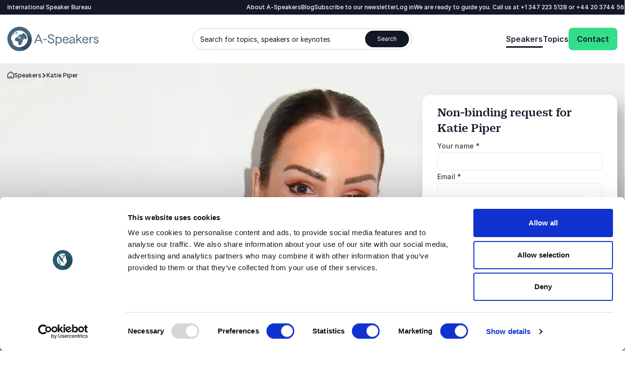

--- FILE ---
content_type: text/html; charset=utf-8
request_url: https://www.a-speakers.com/speakers/katie-piper/
body_size: 51182
content:
<!DOCTYPE html><html lang=en-US class=no-js data-root=51765><head><link rel=preconnect href=https://consent.cookiebot.com><link rel=preconnect href=https://www.google.com><link rel=preconnect href=https://www.gstatic.com crossorigin><link rel=preload href=/fonts/PracticalSerif600.woff2 as=font type=font/woff2 crossorigin><link rel=preconnect href=https://www.googletagmanager.com><script>window.dataLayer=window.dataLayer||[];function gtag(){dataLayer.push(arguments);}
gtag("consent","default",{ad_storage:"denied",analytics_storage:"denied",functionality_storage:"denied",personalization_storage:"denied",security_storage:"granted",wait_for_update:500,});gtag("set","ads_data_redaction",true);gtag("set","url_passthrough",true);</script><script>(function(w,d,s,l,i){w[l]=w[l]||[];w[l].push({'gtm.start':new Date().getTime(),event:'gtm.js'});var f=d.getElementsByTagName(s)[0],j=d.createElement(s),dl=l!='dataLayer'?'&l='+l:'';j.async=true;j.src='https://www.googletagmanager.com/gtm.js?id='+i+dl;f.parentNode.insertBefore(j,f);})(window,document,'script','dataLayer','GTM-5B4XNCXM');function gtag(){dataLayer.push(arguments)}</script><title>Katie Piper: Resilience and Empowerment Speaker</title><meta name=description content="As a keynote speaker, Katie Piper inspires with her story of resilience &amp; empowerment. Transform your mindset today. Book here!"><meta name=viewport content="width=device-width, user-scalable=no"><meta name=robots content="index, follow"><meta property=og:title content="Katie Piper: Resilience and Empowerment Speaker"><meta name=twitter:title content="Katie Piper: Resilience and Empowerment Speaker"><meta property=og:description content="As a keynote speaker, Katie Piper inspires with her story of resilience &amp; empowerment. Transform your mindset today. Book here!"><meta name=twitter:description content="As a keynote speaker, Katie Piper inspires with her story of resilience &amp; empowerment. Transform your mindset today. Book here!"><meta property=og:image content=https://www.a-speakers.com/media/rvjnfshy/katie-piper-hero.jpg><meta property=og:image:alt content=""><meta property=og:image:width content=2880><meta property=og:image:height content=1080><meta name=twitter:image content=https://www.a-speakers.com/media/rvjnfshy/katie-piper-hero.jpg><meta name=twitter:image:alt content=""><meta property=og:locale content=en_US><link rel=apple-touch-icon href="/media/fzxexvo1/a-speakers-favicon.png?width=57&amp;height=57" sizes=57x57><link rel=apple-touch-icon href="/media/fzxexvo1/a-speakers-favicon.png?width=114&amp;height=114" sizes=114x114><link rel=apple-touch-icon href="/media/fzxexvo1/a-speakers-favicon.png?width=72&amp;height=72" sizes=72x72><link rel=apple-touch-icon href="/media/fzxexvo1/a-speakers-favicon.png?width=144&amp;height=144" sizes=144x144><link rel=apple-touch-icon href="/media/fzxexvo1/a-speakers-favicon.png?width=60&amp;height=60" sizes=60x60><link rel=apple-touch-icon href="/media/fzxexvo1/a-speakers-favicon.png?width=120&amp;height=120" sizes=120x120><link rel=apple-touch-icon href="/media/fzxexvo1/a-speakers-favicon.png?width=76&amp;height=76" sizes=76x76><link rel=apple-touch-icon href="/media/fzxexvo1/a-speakers-favicon.png?width=152&amp;height=152" sizes=152x152><link rel=icon type=image/png href="/media/fzxexvo1/a-speakers-favicon.png?width=196&amp;height=196" sizes=196x196><link rel=icon type=image/png href="/media/fzxexvo1/a-speakers-favicon.png?width=96&amp;height=96" sizes=96x96><link rel=icon type=image/png href="/media/fzxexvo1/a-speakers-favicon.png?width=32&amp;height=32" sizes=32x32><link rel=icon type=image/png href="/media/fzxexvo1/a-speakers-favicon.png?width=16&amp;height=16" sizes=16x16><link rel=icon type=image/png href="/media/fzxexvo1/a-speakers-favicon.png?width=128&amp;height=128" sizes=128x128><meta name=application-name content="A-Speakers International"><script>var instant=instant||{};instant.settings={cultureName:'en-US',currentContentId:75415,currentUrl:'/speakers/katie-piper/',currentQueryString:'',mobileBreakpoint:1120,burgerMenuBreakpoint:1200,isSpeedRobot:false,googleApiKeyFrontend:'AIzaSyBWRTHJS7GJZPsPoK0hkcxpRtRJRHEdwlI',marketingCookieConsent:'Please accept marketing cookies in order to watch the video'};document.documentElement.className=document.documentElement.className.replace("no-js","js");</script><style>html:root{--brand-color-1-base:#121826;--brand-color-1-base-rgb:18,24,38;--brand-color-2-base:#1D2433;--brand-color-2-base-rgb:29,36,51;--brand-color-3-base:#FFFFFF;--brand-color-3-base-rgb:255,255,255;--hero-color-gradient-start:#36495F;--hero-color-gradient-start-rgb:54,73,95;--hero-color-gradient-end:#1B2633;--hero-color-gradient-end-rgb:27,38,51;--primary-cta-color-background:#32DE8A;--primary-cta-color-background-rgb:50,222,138;--primary-cta-color-background-state:#0B9E56;--primary-cta-color-background-state-rgb:11,158,86;--secondary-cta-color-background:#FFFFFF;--secondary-cta-color-background-rgb:255,255,255;--secondary-cta-color-background-state:#F9FAFB;--secondary-cta-color-background-state-rgb:249,250,251;--primary-icon-color:#32DE8A;--primary-icon-color-rgb:50,222,138;--secondary-icon-color:#101828;--secondary-icon-color-rgb:16,24,40;--error-color-background:#F04438;--error-color-background-rgb:240,68,56;--warning-color-background:#FDB022;--warning-color-background-rgb:253,176,34;--success-color-background:#17B26A;--success-color-background-rgb:23,178,106;--tag-color-base:#EFF8FF;--tag-color-base-rgb:239,248,255}</style><link rel=stylesheet href=/dist/assets/styles-CJH_Yx66.css><meta charset=utf-8><meta name=viewport content="width=device-width, initial-scale=1.0"><script>!function(T,l,y){var S=T.location,k="script",D="instrumentationKey",C="ingestionendpoint",I="disableExceptionTracking",E="ai.device.",b="toLowerCase",w="crossOrigin",N="POST",e="appInsightsSDK",t=y.name||"appInsights";(y.name||T[e])&&(T[e]=t);var n=T[t]||function(d){var g=!1,f=!1,m={initialize:!0,queue:[],sv:"5",version:2,config:d};function v(e,t){var n={},a="Browser";return n[E+"id"]=a[b](),n[E+"type"]=a,n["ai.operation.name"]=S&&S.pathname||"_unknown_",n["ai.internal.sdkVersion"]="javascript:snippet_"+(m.sv||m.version),{time:function(){var e=new Date;function t(e){var t=""+e;return 1===t.length&&(t="0"+t),t}return e.getUTCFullYear()+"-"+t(1+e.getUTCMonth())+"-"+t(e.getUTCDate())+"T"+t(e.getUTCHours())+":"+t(e.getUTCMinutes())+":"+t(e.getUTCSeconds())+"."+((e.getUTCMilliseconds()/1e3).toFixed(3)+"").slice(2,5)+"Z"}(),iKey:e,name:"Microsoft.ApplicationInsights."+e.replace(/-/g,"")+"."+t,sampleRate:100,tags:n,data:{baseData:{ver:2}}}}var h=d.url||y.src;if(h){function a(e){var t,n,a,i,r,o,s,c,u,p,l;g=!0,m.queue=[],f||(f=!0,t=h,s=function(){var e={},t=d.connectionString;if(t)for(var n=t.split(";"),a=0;a<n.length;a++){var i=n[a].split("=");2===i.length&&(e[i[0][b]()]=i[1])}if(!e[C]){var r=e.endpointsuffix,o=r?e.location:null;e[C]="https://"+(o?o+".":"")+"dc."+(r||"services.visualstudio.com")}return e}(),c=s[D]||d[D]||"",u=s[C],p=u?u+"/v2/track":d.endpointUrl,(l=[]).push((n="SDK LOAD Failure: Failed to load Application Insights SDK script (See stack for details)",a=t,i=p,(o=(r=v(c,"Exception")).data).baseType="ExceptionData",o.baseData.exceptions=[{typeName:"SDKLoadFailed",message:n.replace(/\./g,"-"),hasFullStack:!1,stack:n+"\nSnippet failed to load ["+a+"] -- Telemetry is disabled\nHelp Link: https://go.microsoft.com/fwlink/?linkid=2128109\nHost: "+(S&&S.pathname||"_unknown_")+"\nEndpoint: "+i,parsedStack:[]}],r)),l.push(function(e,t,n,a){var i=v(c,"Message"),r=i.data;r.baseType="MessageData";var o=r.baseData;return o.message='AI (Internal): 99 message:"'+("SDK LOAD Failure: Failed to load Application Insights SDK script (See stack for details) ("+n+")").replace(/\"/g,"")+'"',o.properties={endpoint:a},i}(0,0,t,p)),function(e,t){if(JSON){var n=T.fetch;if(n&&!y.useXhr)n(t,{method:N,body:JSON.stringify(e),mode:"cors"});else if(XMLHttpRequest){var a=new XMLHttpRequest;a.open(N,t),a.setRequestHeader("Content-type","application/json"),a.send(JSON.stringify(e))}}}(l,p))}function i(e,t){f||setTimeout(function(){!t&&m.core||a()},500)}var e=function(){var n=l.createElement(k);n.src=h;var e=y[w];return!e&&""!==e||"undefined"==n[w]||(n[w]=e),n.onload=i,n.onerror=a,n.onreadystatechange=function(e,t){"loaded"!==n.readyState&&"complete"!==n.readyState||i(0,t)},n}();y.ld<0?l.getElementsByTagName("head")[0].appendChild(e):setTimeout(function(){l.getElementsByTagName(k)[0].parentNode.appendChild(e)},y.ld||0)}try{m.cookie=l.cookie}catch(p){}function t(e){for(;e.length;)!function(t){m[t]=function(){var e=arguments;g||m.queue.push(function(){m[t].apply(m,e)})}}(e.pop())}var n="track",r="TrackPage",o="TrackEvent";t([n+"Event",n+"PageView",n+"Exception",n+"Trace",n+"DependencyData",n+"Metric",n+"PageViewPerformance","start"+r,"stop"+r,"start"+o,"stop"+o,"addTelemetryInitializer","setAuthenticatedUserContext","clearAuthenticatedUserContext","flush"]),m.SeverityLevel={Verbose:0,Information:1,Warning:2,Error:3,Critical:4};var s=(d.extensionConfig||{}).ApplicationInsightsAnalytics||{};if(!0!==d[I]&&!0!==s[I]){var c="onerror";t(["_"+c]);var u=T[c];T[c]=function(e,t,n,a,i){var r=u&&u(e,t,n,a,i);return!0!==r&&m["_"+c]({message:e,url:t,lineNumber:n,columnNumber:a,error:i}),r},d.autoExceptionInstrumented=!0}return m}(y.cfg);function a(){y.onInit&&y.onInit(n)}(T[t]=n).queue&&0===n.queue.length?(n.queue.push(a),n.trackPageView({})):a()}(window,document,{src:"https://js.monitor.azure.com/scripts/b/ai.2.min.js",crossOrigin:"anonymous",cfg:{connectionString:'InstrumentationKey=11b77ee8-b9b1-46d1-b0e6-66b8da0c60a4;IngestionEndpoint=https://westeurope-5.in.applicationinsights.azure.com/;LiveEndpoint=https://westeurope.livediagnostics.monitor.azure.com/;ApplicationId=d247fbdf-d355-4928-930d-cc76b137f4aa'}});</script><body class="profilepage min-h-screen h-screen"><noscript><iframe src="https://www.googletagmanager.com/ns.html?id=GTM-5B4XNCXM" height=0 width=0 style=display:none;visibility:hidden></iframe></noscript><a class="sr-only top-5 left-5 bg-brand-color-2-base text-brand-color-2-quaternary text-base-xs-500 z-40 outline-none rounded-sm opacity-0 focus:opacity-100 focus:not-sr-only focus:!px-10 focus:!py-5 focus:!fixed transition-opacity duration-300 ease-out" href=#main-content>Go to main content</a> <a class="sr-only top-5 left-5 bg-brand-color-2-base text-brand-color-2-quaternary text-base-xs-500 z-40 outline-none rounded-sm opacity-0 focus:opacity-100 focus:not-sr-only focus:!px-10 focus:!py-5 focus:!fixed transition-opacity duration-300 ease-out" href=#footer>Skip and go to the footer</a><header id=header role=banner><div id=mobile-header class="max-lg:z-40 lg:hidden relative bg-brand-color-3-base"><div class=container><div class="flex justify-between mr-[62px] h-[80px] py-20"><a href="/" class=inline-block><svg id=Layer_1 data-name="Layer 1" xmlns=http://www.w3.org/2000/svg version=1.1 viewBox="0 0 137.3 36.8" class="w-105 h-40 lg:w-192 lg:h-50"><title xmlns="">A-Speakers</title><defs><style>.cls-1{fill:#36495f}.cls-1,.cls-2,.cls-3,.cls-4,.cls-5{stroke-width:0}.cls-2{fill:#46657e}.cls-3{fill:#47667f}.cls-4{fill:#45657f}.cls-5{fill:#fff}</style></defs><path class=cls-4 d=M40.6,25h1.6l1.4-3.6h6.4l1.4,3.6h1.6l-5.4-13.5h-1.7l-5.3,13.5ZM44,20.1l2.7-6.9,2.7,6.9h-5.4ZM53.9,20.1h5.5v-1.3h-5.5v1.3ZM65.8,25.2c2.9,0,4.8-1.5,4.8-3.8s-1.4-3.2-3.2-3.8l-2.6-.8c-1.2-.3-2-.9-2-2s1.1-2.1,2.9-2.1,2.8.9,3.1,2.3h1.6c-.2-2.3-2.1-3.7-4.6-3.7s-4.5,1.4-4.5,3.5,1.4,3,3.1,3.5l2.6.8c1.2.4,2.1,1.1,2.1,2.3s-1.3,2.4-3.2,2.4-3.4-1.3-3.6-3h-1.6c.2,2.7,2.5,4.4,5.1,4.4ZM72.6,28.5h1.5v-4.9c.7.9,2,1.6,3.2,1.6,3,0,4.6-2.2,4.6-5s-1.6-5-4.6-5-2.7.7-3.2,1.6v-1.5h-1.5v13.2ZM77.1,23.9c-1.9,0-3.2-1.5-3.2-3.7s1.3-3.7,3.2-3.7,3.2,1.5,3.2,3.7-1.3,3.7-3.2,3.7ZM83.2,20.1c0,2.8,1.8,5,4.7,5s3.9-1.1,4.2-3.2h-1.4c-.2,1.2-1.4,1.9-2.9,1.9s-3.1-1.3-3.2-3.5h7.5s0-.4,0-.7c0-2.6-1.7-4.5-4.3-4.5s-4.6,2.2-4.6,5h0ZM84.7,19.1c.3-1.7,1.4-2.7,3.1-2.7s2.7,1.2,2.8,2.7h-5.9ZM96.7,25.2c1.5,0,2.8-.7,3.3-1.8,0,1.3.7,1.8,1.7,1.8s.6,0,.6,0v-1.2s-.1,0-.3,0c-.4,0-.7-.1-.7-.8v-4.7c0-1.9-1.6-3.2-3.9-3.2s-3.8,1.2-4,3.2h1.5c.1-1.3,1.1-2,2.5-2s2.4.8,2.4,1.9-.3.8-1,.9l-2.3.3c-2.1.3-3.2,1.3-3.2,3s1.3,2.8,3.3,2.8ZM96.9,23.9c-1.1,0-2-.6-2-1.5s.7-1.6,2-1.8l3.1-.5v.5c0,2.1-1.1,3.3-3.1,3.3ZM103.9,25h1.5v-3.7l1.5-1.3,3.7,5h1.8l-4.5-6,4.2-3.8h-2.1l-4.6,4.2v-8.1h-1.5v13.6ZM112.8,20.1c0,2.8,1.8,5,4.7,5s3.9-1.1,4.2-3.2h-1.4c-.2,1.2-1.4,1.9-2.9,1.9s-3.1-1.3-3.2-3.5h7.5s0-.4,0-.7c0-2.6-1.7-4.5-4.3-4.5s-4.6,2.2-4.6,5h0ZM114.4,19.1c.3-1.7,1.4-2.7,3.1-2.7s2.7,1.2,2.8,2.7h-5.9ZM129.1,16.6v-1.4s-.3,0-.8,0c-1.3,0-2.6.9-3.1,2.1v-2h-1.5v9.7h1.5v-3.7c0-3.2,1.3-4.8,2.9-4.8s1,.1,1,.1h0ZM133.7,25.2c2.2,0,3.6-1.1,3.6-2.8s-1.2-2.5-2.6-2.8l-1.8-.5c-.8-.2-1.3-.6-1.3-1.3s.7-1.4,1.8-1.4,2.1.6,2.2,1.6h1.5c-.2-1.7-1.7-2.9-3.7-2.9s-3.3,1.1-3.3,2.6,1.1,2.2,2.4,2.6l1.8.5c.9.2,1.5.6,1.5,1.5s-.9,1.5-2.1,1.5-2.4-.9-2.5-2h-1.4c0,1.8,1.6,3.3,4,3.3Z /><path class=cls-2 d=M36.8,18.4c0,.6,0,1.2,0,1.8-.1,1.2-.4,2.4-.7,3.5-.2.6-.4,1.1-.6,1.7-.5,1.1-1,2.2-1.7,3.2-.7,1-1.4,1.9-2.3,2.8-.4.4-.9.8-1.3,1.2-.9.8-1.9,1.4-3,2-1.1.6-2.2,1-3.3,1.4-1.7.5-3.5.8-5.3.8-.6,0-1.2,0-1.8,0-1.2-.1-2.4-.4-3.5-.7-1.2-.3-2.3-.8-3.3-1.4-1.6-.9-3.1-1.9-4.3-3.2-1.3-1.3-2.4-2.7-3.2-4.3-.6-1.1-1-2.2-1.4-3.3-.2-.6-.3-1.2-.4-1.8C-.4,18.4,0,14.7,1.4,11.4c.7-1.7,1.6-3.2,2.8-4.6.8-.9,1.6-1.8,2.6-2.6.9-.8,1.9-1.4,3-2C11.9,1,14.2.3,16.6,0c.6,0,1.2,0,1.8,0,2.4,0,4.8.5,7,1.4,1.1.5,2.2,1,3.2,1.7.5.3,1,.7,1.4,1.1.9.8,1.8,1.6,2.5,2.6,1.5,1.9,2.7,4,3.4,6.3.4,1.2.6,2.3.7,3.5,0,.6,0,1.2,0,1.8h0Z /><path class=cls-1 d=M36.8,17.9l-13.4-10.5s-15.8,3-15.6,9c.2,6,4.3,10.2,4.3,10.2l12.7,9.1c11.4-4.5,12.2-15,12-17.8Z /><path class=cls-5 d=M30.3,18.4c0,1.6-.3,3.1-.9,4.6-.3.7-.7,1.4-1.1,2.1-.4.7-.9,1.3-1.5,1.8-.6.6-1.2,1.1-1.8,1.5-.6.4-1.3.8-2.1,1.1-.7.3-1.5.5-2.2.7-.8.2-1.5.2-2.3.2-.8,0-1.6,0-2.3-.2-1.5-.3-3-.9-4.3-1.8-.7-.4-1.3-.9-1.8-1.5-.6-.6-1-1.2-1.5-1.8-.4-.6-.8-1.3-1.1-2.1-.3-.7-.5-1.5-.7-2.2-.3-1.5-.3-3.1,0-4.7.2-.8.4-1.5.7-2.2.3-.7.7-1.4,1.1-2.1.4-.7.9-1.3,1.5-1.8.6-.6,1.2-1.1,1.8-1.5.7-.4,1.3-.8,2.1-1.1,1.4-.6,3-.9,4.6-.9,1.6,0,3.1.3,4.6.9,1.4.6,2.8,1.5,3.9,2.6.6.6,1,1.2,1.5,1.8.4.7.8,1.3,1.1,2.1.6,1.4.9,3,.9,4.6Z /><path class=cls-5 d=M18.4,30.9c-1.6,0-3.3-.3-4.8-1-.8-.3-1.5-.7-2.2-1.2-.7-.5-1.3-1-1.9-1.6-.6-.6-1.1-1.2-1.6-1.9-.5-.7-.8-1.4-1.2-2.2-.3-.8-.6-1.5-.7-2.4-.7-3.3,0-6.6,1.9-9.4,2.8-4.2,7.9-6.3,12.8-5.3.8.2,1.6.4,2.3.7.8.3,1.5.7,2.2,1.2,3.5,2.3,5.6,6.2,5.6,10.4,0,.8,0,1.6-.2,2.4-.2.8-.4,1.6-.7,2.3-.3.8-.7,1.5-1.2,2.2-.5.7-1,1.3-1.6,1.9-.6.6-1.2,1.1-1.9,1.6-.7.5-1.4.8-2.2,1.2-1.5.6-3.1,1-4.8,1h0ZM18.4,7.1c-1.5,0-3,.3-4.3.9-.7.3-1.3.6-2,1-1.2.8-2.3,1.9-3.1,3.1-.4.6-.8,1.3-1,2-.3.7-.5,1.4-.6,2.1-.1.7-.2,1.5-.2,2.2,0,.7,0,1.5.2,2.2.3,1.5.9,2.9,1.7,4.1.4.6.9,1.2,1.4,1.7.5.5,1.1,1,1.7,1.4,1.2.8,2.6,1.4,4.1,1.7.7.1,1.5.2,2.2.2,1.5,0,3-.3,4.3-.9,1.4-.6,2.6-1.4,3.7-2.5,1.1-1.1,1.9-2.3,2.5-3.7.6-1.4.9-2.9.9-4.3,0-.7,0-1.5-.2-2.2-.3-1.5-.9-2.9-1.7-4.1-.4-.6-.9-1.2-1.4-1.7-1.6-1.6-3.6-2.7-5.8-3.1-.7-.1-1.5-.2-2.2-.2h0Z /><path class=cls-3 d=M14,13h.2c0,0,.2,0,.2,0h.1s.1-.1.1-.1h0c0-.1.2-.2.2-.2h0c0-.1-.1-.1-.1-.1h-.2s0,0,0,0h0c0,0-.2,0-.2,0h0c0,.1,0,.2,0,.2l-.3.2h0ZM15.6,12.9h0c0,0-.1,0-.1,0h0c0,0,0-.3,0-.3h0v-.2c-.1,0-.1,0-.1,0h.2v-.2h-.2c0,0,.1-.1.1-.1h0c0,0-.1,0-.1,0h-.1c0,0-.1,0-.1,0h0c0,.1,0,.2,0,.2h0c0,.1,0,.1,0,.1h0c0,0,0,0,0,0h0c0,0,0,0,0,0h0c0,0,0,0,0,0h0s0,.1,0,.1h.1s0,.2,0,.2h0c0,.1-.2,0-.2,0h0c0,.1,0,.2,0,.2h-.1c0,0,0,0,0,0h0s0,0,0,0h0s-.1,0-.1,0l-.3.2h.3s0,0,0,0h.1c0,0,.4,0,.4,0h.1c0-.1,0-.1,0-.1l.2-.2v-.2ZM14.8,12h0c0,.1,0,0,0,0h.1c0,0-.1-.1-.1-.1h0c0,0,0,0,0,0ZM15.4,11.8h0c0,0,0,0,0,0h0c0,0,0,0,0,0ZM28.1,11.1h0c0,0,0,0,0,0h0c0,0,0,0,0,0h0ZM29.3,13.1h0s0,0,0,0h0c0,0,0,0,0,0h0ZM28.2,19.6h0v.7c0,0,.3-.2.3-.2v-.2l-.2-.3ZM30.2,15.9h0c0,0,0,.3,0,.3h0c0-.1,0,0,0,0h0v-.2h0ZM17.9,9.6l.2.2h.1c0-.1-.2-.2-.2-.2h.3c0-.1-.4-.2-.4-.2h-.5s0,.2,0,.2l.3.2.2-.2ZM16.2,14.9h0c0,0,0-.1,0-.2h0c0,0-.1,0-.1,0,0,0,0,.1,0,.1h0c0,.1,0,.1,0,.1,0,0,0,0,0-.1ZM16,15.1h0c0,0,0,.1,0,.1,0,0,0,.2,0,.2h.1s0,0,0,0v-.2s0,0,0,0h0c0-.1,0-.1,0-.1h0c0,0-.1,0-.1,0ZM20.2,16.1h0c0,0-.1,0-.1,0h-.1c0,.1.1.2.1.2h.2c0-.1,0-.2,0-.2h0ZM18.4,16.2h.2s.2,0,.2,0h0c0,0,0,0,0,0h0s-.4,0-.4,0c0,0,0,0,0,0h0ZM18.7,15.9h.1c0,0-.1,0-.1,0h0ZM18.6,15.9h0s0,0,0,0h0ZM19.1,16.1h0c0,.1,0,.1,0,.1,0,0,0,0,0-.1ZM18.9,15.8h0c0,0,0,0,0,0h0ZM18.8,15.6h0c0,0,0,0,0,0h0c0,0,0,0,0,0ZM18.8,16h0c0,0,0,0,0,0h0ZM19.2,16h0c0,0,0,0,0,0h0ZM30,15.3h0c0-.2-.1-.4-.2-.6h0s.1.4.1.4v.2ZM30,16.4c0,0,0,.1,0,.2h0v-.2h0c0-.1,0,0,0,0h0ZM30,21.1c0-.2,0-.4.1-.7h0s0-.1,0-.2h0s0-.1,0-.1c0-.1-.1-.3-.2-.4v-.2s-.1,0-.1,0h0s-.1,0-.1,0c0,.1.2.3.2.5,0,.1,0,.3,0,.4h0s0,.3,0,.3c0,.1,0,.3,0,.4h0ZM30.1,20.3h0v.2h0s0,0,0,.2h0c0-.1,0-.3,0-.3ZM30.4,18.5v.6s0,.1,0,.1c0,0,0,.2,0,.3h0c0,0,0,0,0,0v.2c0,0,0,.2,0,.3h0c0,.3,0,.4,0,.5,0,0,0,0,0-.1h0c0-.2,0-.4,0-.6,0-.1,0-.2,0-.3h0c0-.3,0-.4,0-.6v-.4h0ZM17.1,26.7c0,.2.1.3.2.5h0c0-.1-.2-.5-.2-.5h0ZM27.1,10.3l-.3-.3.3.3ZM20.5,10.4h.3c0,0-.2-.2-.2-.2v-.3c0,0,.5-.2.5-.2h0c0,0-.2,0-.2,0h0s-.3,0-.3,0l-.2.2c0,.1,0,.2,0,.3h0c0,.1.2.2.2.2ZM22.3,9.2h0c0,0-.4-.2-.4-.2h0c0,.1.3.2.3.2h.3ZM22.4,9.3h.1c0,0,0-.1,0-.1h-.2s0,0,0,0v.2c.1,0,.2,0,.2,0ZM24.3,8.9h0c0-.1,0-.2,0-.2,0,0-.2,0-.2.1h.1c0,0,.2,0,.2,0ZM24.5,8.6h-.1s0,0,0,0h0s.1,0,.1,0ZM24.5,8.9h.1s0,0,0,0h-.2.1ZM24.9,8.2h0s-.1,0-.1,0h0s0,0,0,0h.1ZM27.2,10.2h0c0,0,0,.1,0,.1h0c0,0,0,.1,0,.1h0s0,.1,0,.1l.2.2h0c0,0,.1.2.1.2h0c0,0,0,0,0,0h0s0-.2,0-.2v-.2c-.1,0-.1,0-.1,0h0c0,0,0,0,0,0h0c0,0-.2-.3-.2-.3-.1-.1-.2-.2-.4-.3h0ZM27.9,10.9h0s0,0,0,0h0ZM28.1,11.3l.2.4c-.1-.2-.2-.2-.2-.4h0ZM23.4,24.7h-.1c0-.1,0,0,0,0,0,0,0,0,0,.1h-.1c0,0,0,.1,0,.2l-.3.2h-.3s0,.2,0,.2h-.1c0,.2,0,.2,0,.3h0c0,.1,0,.2,0,.2v.2h-.3c0,0,0,.2,0,.2h0c0,0,0,.2,0,.2h0c0,.1,0,.1,0,.1h0s.2,0,.2,0h0c0,0,.1,0,.1,0l.3-.4c.1-.2.3-.4.4-.6v-.2s.1-.1.1-.1h0c0-.1,0-.2,0-.2h0c0,.1.1,0,.1,0h0c0-.2,0-.3,0-.4h0ZM14.3,10.7h0c0-.1-.3,0-.3,0v.3s.2.1.2.1l.6-.2v-.2c0,0-.6,0-.6,0ZM13.8,8.7h-.4c0,.1,0,.3,0,.3,0,0,.2.1.3.1-.2.1-.3.3-.5.4h0s0,.1,0,.1h-.1c0,0-.1,0-.1,0h0s0,0,0,0h0s-.3.1-.3.1c-.2.2-.4.5-.6.8h.2c0,0-.1.2-.1.2h.1c0,0,.9-.5.9-.5h.2c0,0,.6-.2.6-.2h.9s.2-.4.2-.4l.4-.2c0-.1.2-.2.2-.3h.3c0,0,.3,0,.3,0h0c0,0-.5-.1-.5-.1v-.2c-.2,0-.4,0-.5-.1-.4,0-.4,0-.7,0h-.2c0,0-.5,0-.5,0h-.1ZM13.2,8.5h0s0,0,0,0h-.1c0,.1,0,.2.1.3h.3c0-.1.3-.1.3-.1h0c0,0,.6,0,.6,0h.1c0,0-.2-.2-.2-.2-.2,0-.3-.1-.5-.2h-.1c0,0,0,.1,0,.1h0s.1-.1.1-.1h-.4c0,.1,0,.2,0,.2ZM13.2,8.4h0c0,0,0,0,0,0h0s0-.1,0-.1l-.2.2s0,0,0,.1h.1ZM12.9,8.4h0s0,0,0,0h0s0,0,0,0h0c0,.1.1.2.2.3h.1c0,0,0-.1,0-.1h0c0,0,.2-.2.2-.2h-.1ZM12.7,8.3h.2v-.2h-.1c0,0,0,0,0,0l.2-.2h-.1c-.1,0-.2.1-.3.2,0,0,0,0,.1,0h0ZM12.8,8.5h0s.2-.1.2-.1c0,0,0,0,0-.1h-.2c0,.1,0,.2,0,.2,0,0,0,0,0,0h0c0,0,.1,0,.1,0ZM12.3,9.7v-.2c0,0,.2,0,.2,0,0-.2.2-.4.3-.5,0,0-.1-.1-.2-.2-.1,0-.3,0-.4,0h-.1c0,0,0,.2,0,.2h0c0,.1,0,.2.1.2h0l-.2.3h-.4c0,.1,0,0,0,0h-.1c0,.1,0,.2,0,.2v.2c-.1,0,0,.1,0,.1h.3c0-.1,0-.3,0-.3h.2c0,0-.1.2-.1.2l.4-.2ZM12.4,8.5h0c0,0-.1,0-.2.2h.2s0,0,0,0h.2c0-.1,0,0,0,0h0c0,0-.2,0-.2,0h0ZM12.2,8.6h0s0,0,0,0ZM12.5,8.5h-.1c0,0,.1,0,.1,0ZM12.4,8.1h0c0,0,0,0,0,0h0s0,0,0,0h0s0,0,0,0c0,0,0,0,0,0h-.1s0,0,0,0h0s0,0,0,0h0s0,0,0,0h0c0,0,0,0,0,0h0s0,.1,0,.1h0s.1,0,.1,0h0s0,0,0,0h.1c0-.1,0-.2,0-.2h.2c0,0,0,0,0,0h0c0,0,0,0,0,0h-.2c0,0,0,0,0,0h0c0-.1.2-.2.2-.2h0c0,0,0,0,0,0h0c0,0,0,0,0,0h-.2ZM11.3,9.6h0c0,0,0-.1,0-.1v-.2c.1,0,.1,0,.1,0h-.2c0,0,0,.1,0,.1h-.1c0,0,0,.1,0,.1h0s.1,0,.1,0h0c0,.1,0,0,0,0ZM11.1,9.6h0s0,0,0,0h0s.1,0,.1,0h0s0,0,0,0ZM11,9.8h0c0,0,0,0,0,0h0c0,0,0,0,0,0ZM9.8,11.6h0c0,0,0,0,0,0h0c0,.1,0,.1,0,.1h0c0,0,0-.2,0-.2ZM9.6,12h0s.1.2.1.2h0s0,0,0,0h0s0,0,0,0h0c0,0,0,.1,0,.1h.1c0,0,0,0,0,0h0c0,0,0,0,0,0h.1c0-.1.1-.3.1-.3h0s0,0,0,0h0s0,0,0,0h0c0,0,0-.1,0-.1h0s.2-.2.2-.2h0c0,0-.1,0-.1,0-.2,0-.4.2-.5.3ZM9.4,12h0s0,0,0,0v.2s0,0,0,0h0s0,0,0,0h0c0,0,0-.1,0-.1ZM7.1,16.4h0s0,0,0-.1c0,0,0,0,0,.1ZM11.2,10.4l-.3.2h0v-.2c0,0,.3-.1.3-.1h0c0,0,0-.1,0-.1h.1c0-.1,0-.2,0-.2h0s0-.1,0-.1h0s0,.1,0,.1h0s-.1.2-.1.2h-.2c0,.1,0,.2,0,.2h-.1c0,.1-.1.2-.1.2h-.2s0,.1,0,.1l-.2.2h0c0,0,0,0,0,0h0c0,0,0-.1,0-.1h0c0,0,0,0,0,0h0c0,0,0-.2,0-.2h0c0,0,0-.1,0-.1h0c0,0,0-.1,0-.1h0c0,0,.1-.3.1-.3h0v-.2h.2v-.2h0c0,0,.1-.1.1-.1h.3c0-.1,0,0,0,0h0c0,0,0,0,0,0h0c0,0,0,0,0,0h.1s0,0,0,0h.1s0,0,0,0h0s0,0,0,0h0c0,0,0,0,0,0h.2c0,0,0-.1,0-.1h0s.1,0,.1,0h0c0,0,0,0,0,0h-.2s0,0,0,0h.1c0,0,0-.1,0-.1h-.1c0,0,0,0,0,0h0c0,0,0,0,0,0h0l.2-.2h.1s0,0,0,0h.2s0,0,0,0c0,0,0,0,0,0h-.3c0,.1-.2.2-.2.2h-.1c0,.1-.1.2-.1.2h0c0,0,.2-.2.2-.2h0s-.2,0-.2,0c0,0,0,0,0-.1h0c0-.1-.1-.1-.1-.1,0,0,0,0,0-.1h0c0,0,0,0,0,0h.1c0,0,.2-.3.2-.3h.2c0-.1.1-.2.1-.2-.2.1-.4.3-.6.4l-.4.3h-.1c0,0-.1.2-.1.2h-.1c0,.1-.5.5-.5.5-.5.5-.5.5-.7.7h0c0,.1,0,.1,0,.1h0s0,0,0,0h0s0,0,0,0l-.2.2-.2.3h0s0,0,0,0h0c0,0,0,.2,0,.2v.2c-.1,0-.2.2-.2.2,0,0,0,0,0,.1h0c0,0,0,.1,0,.1h0c0,0,0,0,0,0h0s0,.1,0,.1h0c0,0,0,0,0,0h0c0,0,0,0,0,0h.1s0,0,0,0l.3-.2h0c0,0,0,.2,0,.2h-.1c0,.1,0,.2,0,.2h0s0,.1,0,.1h-.2c0,0,0,.2,0,.2h.2c0,0,.2,0,.2,0h0s0,0,0,0h0v-.2h0c0-.1-.1,0-.1,0h0c0,0,0,0,0,0h0c0-.1,0-.3,0-.3h.2c0-.1,0-.2,0-.2h0c0,0-.3,0-.3,0h0c0,0,.2,0,.2,0h0c0,0,0-.1,0-.1,0,0,.1.2.2.2h.2s0,0,0,0h.1c0,0,.2-.2.2-.2h0c0,0,0-.2,0-.2v-.2s0,0,0,0h0s0-.1,0-.1c.1-.1.3-.3.4-.5h0ZM12,8.9l.2-.2-.2.2ZM11.4,8.8h0c0,0,0,0,0,0h0c0,.1,0,.2,0,.2h.1ZM9.8,10.3h0c0-.1.2-.3.2-.3l-.3.3h0c0,0,0,0,0,0ZM10.8,10.9c.1-.1.3-.3.4-.5-.1.1-.3.3-.4.5h0ZM9.5,10.6l-.2.3h0s0,0,0,0h0c0,0,0,0,0,0h0c0,0,0,.2,0,.2,0,0,0,0,0,.1h0s0,0,0,0c0,0-.1.2-.2.2v.2c-.1,0-.1,0-.1,0h0c0-.1,0-.2,0-.2h0c0,0,0,0,0,0h0c0,0,0,0,0,0h0c0,.1,0,.2,0,.2h0c0,0,0,0,0,0h0c0,.1,0,.2,0,.2h0c0,0,0,.2,0,.2h.1c0,0,0-.2,0-.2,0,0,0,0,0,.1h0c0,0,.1-.1.1-.1,0,0,0,.1,0,.2l.3-.2h0c0,0,0,.2,0,.2h-.1c0,.1,0,.2,0,.2h0c0,0-.1,0-.1,0h-.1c0,0,0,.2,0,.2h0c0,.1,0,0,0,0h0c0,0-.2.2-.2.2h0s0,0,0,0h0c0,.1,0,0,0,0h0c0,0,0-.1,0-.1h0c0,.1-.1.3-.2.4h0c0,0,0,.2,0,.2h0c0,0,0,0,0,0h0c0,0,0,.1,0,.1v-.2c0,0,0,0,0,0h0c0,0,0,0,0,0h0c0-.1,0-.2,0-.2l.2-.3h0s0,0,0,0h0c0,0,0,0,0,0M7,15.8h0c0,0,0,.3,0,.3h0c0-.1,0,0,0,0v-.2s0,0,0,0M7,15.8v.2s0,.1,0,.1h0c0,0,0-.4,0-.4M7,15.8v.3c0,0,0,.1,0,.1h0c0-.1,0,0,0,0h0v-.5M6.8,19.3h0c0,0,0,0,0,0M6.9,18.5c0,.2,0,.4,0,.6,0-.2,0-.4,0-.6M6.9,19.3h0s0-.2,0-.2h.1c0,.1,0,.2,0,.2h0c0,0,0,0,0,0v.2h0v.3h0c0,0,0,0,0,0h0c0,0,0,0,0,0,0,0,0-.2,0-.3h0v-.3M6.8,17.4h0c0,0,0,.1,0,.1h0c0,.2,0,.2,0,.2h0c0,.1,0,.1,0,.2v.3s0,.2,0,.2h0v.2h0s0,.2,0,.2v.2s0,.1,0,.1h0c0,0,0,0,0-.1v.7s0,0,0,0v-.2s0-1.1,0-1.1c0-.3,0-.7,0-.9M7.1,19.8v-.5h0c0,0,0,.4,0,.4v.3c0,0-.1,0-.1,0h0s0,0,0,0h0M6.8,19.7v-.7s0,0,0,.1h0s0,0,0,0v.8s0,0,0,0h0c0,0,0,0,0,0h0c0,0,0,0,0,0h0c0,0,0,0,0,0h0c0,0,0-.2,0-.2h0c0,0,0,.5,0,.5h0v.4s0,0,0,0h0c0-.1.1,0,.1,0h0c0,0,0,.2,0,.2h0s0,0,0,0l.2.4c0,0,0,.1,0,.2h0c0,0,.1,0,.1,0h.2c0,.3.2.5.3.7h.1c0,0,.1.4.1.4,0,.2,0,.3.1.5h0c0,.1,0,.1,0,.1v.3h0c0,.3.2.5.3.8h0c0,0,0,.1,0,.2,0,.1,0,.3,0,.4h0s0,0,0,0h-.2c0-.1,0,.1,0,.1l.2.3h0c0,0,0,.2,0,.2h0c0,.1.1.3.1.3h0c0,.1.2.3.2.3h0s-.2-.2-.2-.2c-.1-.2-.3-.4-.5-.6h0c0-.1-.1-.2-.1-.3v-.2c-.1,0-.2,0-.2,0v-.2c-.1,0-.2,0-.2,0l-.2-.3h0c0,0,0-.3,0-.3v-.2c-.1,0-.2-.2-.2-.2v-.2c0,0-.1,0-.1,0v-.2c0,0-.1,0-.1-.1,0-.1,0-.2-.1-.4h0c0-.1,0-.2,0-.2v-.2c-.2-.3-.3-.6-.3-.9-.1-.6-.1-.6-.2-1,0-.2,0-.5,0-.7h0M8.5,24.6l.2.3v.2c.1,0,0,0,0,0h0c0-.1,0-.1,0-.1v.2c.2,0,.2.2.3.3h0s0,0,0,0c.1.2.3.4.4.5h0s.2.3.2.3h.1c0,.1,0,.2,0,.2h0c0,.1,0,.1,0,.1h0c0,0,0,0,0,0-.4-.5-.4-.5-.6-.8-.4-.5-.4-.5-.6-.8-.1-.2-.3-.5-.4-.7,0,.1.2.3.3.4M8.2,24.1c.1.2.3.5.4.7.4.5.4.5.6.8.2.3.4.5.6.8h0c0,0,0,0,0,0h0s-.1-.1-.1-.1h0s-.1-.1-.1-.1l-.2-.2c-.1-.1-.3-.3-.4-.5h0s0,0,0,0c0,0,0-.2-.1-.3v-.2c-.1,0-.2,0-.2,0h0c0,.1,0,.2,0,.2v-.2c-.1,0-.3-.3-.3-.3,0-.1-.2-.3-.3-.4M13.7,16.2l-1.6,1.1h-.2c0,.2-.1.3-.2.3v.3c-.1,0-.3.2-.3.2h-.1c0,0,0,.2,0,.2h0s0,.2,0,.2c0,.2,0,.5,0,.7h0c0,0,0,.3,0,.3v.4s0,0,0,0l.3.3.3.4v.3l.2.2c.2.2.5.4.7.6h0s.2-.1.2-.1h.5c0,0,.1.1.1.1h.2c0,0,.5,0,.5,0h.2c0,0,.2,0,.2,0h.4s.1.2.1.2c.1.1.2.2.4.2h.2s0,0,0,0l.2.2v.5l-.2.3.5.5.2.2v.2c0,0,.3.5.3.5h0v.8c0,0-.1.2-.2.2v.3s0,0,0,0c.2.3.2.3.5.7,0,0,0,0,0,.1v.3c.1,0,.3.4.3.4h0s0,0,0,0l.3.4h0c0,0-.1,0-.1,0h.2c.1.2.3.2.4.2h.7c0-.1.2-.1.3-.2.4-.2.5-.3,1-.6v-.3h.2c.2,0,.3-.2.3-.4,0-.1,0-.2.2-.3.3-.2.5-.4.8-.6.1,0,.2-.2.2-.4,0-.2,0-.3,0-.5h0c0,0-.2,0-.2,0,0-.3,0-.6,0-.9h0s.4-.6.4-.6h0c.4-.4.8-.8,1.3-1.3,0,0,0-.1.1-.2.1-.3.2-.6.3-.9v-.3c-.3.1-.8.3-1.2.4l-.2-.2v-.2h-.2l-.5-.3c0,0-.2-.1-.2-.2v-.3c-.1,0-.4,0-.4,0,0-.2,0-.4,0-.6l-.3-.2h0c-.4-.7-.4-.8-.7-1.3h0l.3.4h.2q.4.5,1.5,2.1h0c0,.2.2.3.3.4.1,0,.3,0,.5,0h0c.4-.2.5-.3.9-.5h0c0-.1.1-.2.1-.2l.6-.4c0,0,.2-.2.2-.3,0-.2.1-.4.2-.5l-.2-.2h-.3c0,0,0-.1,0-.1v-.2c0,0-.4.4-.4.4h-.3s-.1,0-.1,0h0c0-.2,0-.3,0-.4h-.1v.2s-.5-.6-.5-.6v-.2s0,0,0,0h.2s.3.4.3.4h.1l.3.2h.3v-.2h.2s0,0,0,.1h1.2c.2-.1.3-.1.5,0h.1c0,.1.2.2.2.2h.1s0,0,0,0h-.2s.4.3.4.3v-.2c0,0,0-.1,0-.2h0c.1.4.2.5.3.9,0,0,0,.1,0,.2l.2.3h0c0,.3.2.5.3.7v.2h.1c0,.1.1,0,.1,0v-.2h0v-.2h.1c0-.4,0-.7,0-1.1h.2v-.3c0-.2.1-.4.2-.6v-.2c.1,0,0-.2,0-.2v-.2c.1,0,.1.1.1.1h0c0,0,.1-.3.1-.3h0c0-.1,0-.1,0-.1v.2c.2.1.3.3.4.4,0,0,0,.1,0,.2v.2s.2,0,.2,0v-.2c0,0,0-.1,0-.1h0c0,.3.1.6.2.8,0,.2,0,.4,0,.6h0c0,.1.1.4.1.4h0v.4h0v.4c0,0,0,0,0,0v-.2s0-.5,0-.5v-.2s0-.1,0-.1h0s0-.3,0-.3h0s0,0,0,0v-.4c0,0,0-.2,0-.2h0c0,0,0,0,0,0h0s0,0,0,0h0c0,0,0,.1,0,.1h0s0,0,0,0v.3h0c0-.3,0-.5,0-.8v-.2c0-.2,0-.3,0-.5,0-.1,0-.2-.2-.3,0,0,0-.2,0-.3v-.5h0s0,.1,0,.2h0s0-.2,0-.2v-.6c0-.2,0-.4-.1-.5h0v-.6c-.1,0-.2-.2-.2-.2h0v-.2c-.1-.1-.2-.2-.3-.4h0s-.2-.4-.2-.4c0,0,0,0,0,0h0c0,0,0,0,0,0v.2c0,0-.1-.2-.1-.2,0-.1-.1-.3-.2-.5h0c0,.1,0,.3,0,.3h0c0,0,0-.2,0-.2h0v.2c.1,0,.1,0,.1,0h0c0,0,0,.2,0,.2h0c0,0,.1.3.1.3v-.2c0,0-.1,0-.1,0v-.2c-.1,0-.2-.2-.2-.2h0c0,0-.1-.3-.1-.3l-.2-.2h0c0,0-.2-.4-.2-.4,0,0,.2.2.2.3h0c0,0,0-.1,0-.2h0s0,0,0,0l-.3-.4h0c-.1-.1-.2-.3-.3-.4-.1-.1-.3-.3-.4-.4h-.1c0-.1-.1-.1-.1-.1h0c0,.1-.1.1-.1.1h0c0,0,0,0,0,0-.2-.2-.4-.4-.6-.7,0,0,0-.2,0-.2h.1c0,0-.1,0-.1,0h0c0,0,0,0,0,0l-.3-.2h0c0,0,.1,0,.1,0h-.2c0-.1,0-.2,0-.2h0s.1,0,.1,0l.3.3h0s.3.3.3.3l.2.2-.3-.3-.2-.2-.2-.2h0c0,0,0-.1,0-.1h0s-.3-.2-.3-.2l-.3-.2h0c0,0,0,0,0,0h0s0,0,0,0h-.2c0-.1,0,0,0,0,0,0,0,0,0,0,0,0,0,0,0,0h0s0,0,0,0h0s0,0,0,0h0c0,0,0,0,0,.1h0c0,0,0,.1,0,.1h0s-.1,0-.1,0c0,0,0,.1,0,.2h0s0,0,0,0h-.1s0,0,0,0c0,0-.2.1-.2.2h.2c0,.1-.2.2-.2.2h.1c0,.1-.5,0-.5,0h0c0,0,0,0,0,0h0c0,0-.3.1-.3.1h-.3c0,0-.1.2-.1.2v-.2s0,0,0,0h-.2c0,0-.2,0-.2,0h0s-.1,0-.1,0h0s-.2,0-.2,0h0c-.1.2-.3.3-.5.4h.1c0,.1-.3.2-.3.2h.2c0,.1-.1.1-.1.1h0c0,0-.2,0-.2,0h0,.1c0,.1,0,.2,0,.2l.3.2h.4v.2h-.2c0-.1-.1,0-.1,0v.3c0,0,0,0,0,0v-.2c0,0-.2,0-.2,0l-.2-.2h0c0,0,0-.2,0-.2h-.3s0,.2,0,.2h0c0,0,0,.2,0,.2h.3c0,0,0,.2,0,.2h-.3c0,0,0-.1,0-.1h-.5c0,0,0,0,0,0h.3c0,.1,0,.2,0,.2h0c0-.1-.2,0-.2,0h0s0,0,0,0h0c0,0-.4.1-.4.1h0c0,0-.1,0-.1,0h0c0-.1,0-.1,0-.1h0c0,0-.1,0-.1,0,0,0,0,.1,0,.2h0c0,.1-.2,0-.2,0v.2c-.1,0,0,.1,0,.1h-.3c0,0,0,0,0,0h.1c0,0-.3,0-.3,0v-.2s-.3-.1-.3-.1h0s.6.1.6.1v-.2c.1,0,0-.1,0-.1h-.5c0-.1,0-.1,0-.1h-.4c0-.1-.3-.2-.3-.2,0,0-.1,0-.2,0h-.4c0,0-.3.2-.3.2h0c0,0-.2,0-.2,0h-.1c0,0,.2,0,.2,0h0s-.2.2-.2.2h0c0,.1-.3.4-.3.4h0s-.2,0-.2,0c-.2,0-.3.2-.4.4v.2c0,0,.2.2.2.2l.3-.2h0v.3c.1,0,0,0,0,0h-.2c0,0,0,.2,0,.2h.2s.2,0,.2,0h0c0-.1.2-.1.2-.1v-.3c.1,0,.3-.2.3-.2h0s-.2-.2-.2-.2c0,0,0-.1,0-.2l.3-.2h0c0,0,0-.1,0-.1h.1c0-.1.2-.1.2-.1h0c0,0-.3.4-.3.4,0,0,0,.2,0,.3l.2.2h.5c0,0,0-.1,0-.1h0v.2h-.5c0,.1-.1.2-.1.2h0c0,0,.1,0,.1,0h0s0,0,0,0h0v.2h-.2c0-.1-.1-.1-.1-.1h-.1v.3h0s0,0,0,0l-.3.2h.2c0-.1-.1-.2-.1,0h-.5c0,.1-.1,0-.1,0h-.2c0,0-.1,0-.1,0h0v-.2h.2c0-.1,0-.2,0-.2h0c0-.1,0-.1,0-.1h0c0,0,0,0,0,0h-.1c0,0,0,.3,0,.3h0c0,.1,0,.2,0,.2h0c0,0,0,0,0,0h0c0,0,0,0,0,0h0c0,0-.1,0-.1,0h-.2c0,0,0,.2,0,.2h-.2c0,.1-.1.1-.1.1h-.1c0,0,0,.2,0,.2h-.2s0,.1,0,.1h-.1s0,0,0,0h-.1,0c0,0,0,.2,0,.2h-.2c0,0-.2,0-.2,0h0c0,.1.2.2.2.2h0c0,0,.1.2.1.2l-.2.4h0s-.1,0-.1,0h-.2s-.4,0-.4,0h-.1c0,0-.1,0-.1,0h-.2c0,0,0,.1,0,.1h0c0,0,0,.3,0,.3l-.2.3h0c0,0,0,.2,0,.2h.1c0,.1.1.1.1.1h0c0,0,0,0,0,0h0c0,0,.2-.1.2-.1h.2v.2h.1l.3-.3v-.2s.2-.2.2-.2h0c0,0,.4-.2.4-.2,0,0,0,0,0-.1,0,0,0,0,0,0h.2c0,0,.2,0,.2,0h.3c0-.1.2-.2.2-.2h.2c0,0,0,.3,0,.3l.4.3h.1l.3.2h0v.2s0,0,0,0h-.4s0,0,0,0h0c0,0,.4.3.4.3h0c0,0,0-.2,0-.2h0c0-.1.1,0,.1,0l.2-.2h0c0-.1-.1-.2-.1-.2h0c0-.1.2,0,.2,0h0c0-.1-.4-.3-.4-.3h0c0,0,0-.1,0-.1h-.3c0-.1,0-.3,0-.3l-.2-.2h0c0,0,0-.2,0-.2h.2s0,0,0,0h0s0,0,0,0h.1c0,.1,0,0,0,0v.2s.2.1.2.1h0c0,0,.2,0,.2,0h.1c0,0,0,.2,0,.2h0s0,.3,0,.3h.2c0,.1.1.3.1.3h.1s0,.1,0,.1h0c0,.1,0,.2,0,.2h0c0,0,0,0,0,0h0s0,0,0,0h0c0,0-.1-.2-.1-.2h0c0,0-.2-.2-.2-.2h0s.2.1.2.1h0c0,0,.2,0,.2,0h-.1c0,0,0-.2,0-.2l-.2-.3h.3c0,0,.2,0,.2,0h.2s.2,0,.2,0h0s0,0,0,0h-.5c0,0,.1.3.1.3l.2.4h.3c0,0,.2,0,.2,0h0c0-.1.1-.1.1-.1l.2.2h.3c0,0,.2,0,.2,0v.6c0,0-.2.4-.2.4h-.5c0-.1-.3,0-.3,0h-.4c0-.1-.3-.1-.3-.1h0c0-.1-.3-.1-.3-.1h0c0,0-.2-.2-.2-.2l-.4.2h0c0,.1,0,.2,0,.2h-.2c0,.1-.7-.1-.7-.1v-.2h-.3c0-.1-.1-.1-.1-.1h-.2c0-.1-.2-.2-.2-.2h0c0,0,.2-.2.2-.2v-.2h0c0,0,.1-.2.1-.2h0c0,0-.1,0-.1,0h0c0,0-.2,0-.2,0h0s-.1,0-.1,0h-.3s-.2,0-.2,0h0s-.5,0-.5,0h-.2c0,0,0,0,0,0h-.3c0,0-.1,0-.1,0,0,0,0,0,0,0M18.9,12.3h-.2c0,0,0,0,0,0h0s0,0,0,0h.1,0ZM20.4,14.3h.1s-.1,0-.1,0h0,0ZM21.1,15.2h0c0,0,0,.2,0,.2h-.4s0,0,0,0h-.4c0,0-.3,0-.3,0h-.3v.2h-.5v-.4h.1v-.2h.1c0-.1,0-.2,0-.2h0c0,0,.2,0,.2,0h0c0,0,.2,0,.2,0h0s-.2.1-.2.1h0s.1,0,.1,0h0s.1,0,.1,0h0c0,.1,0,.2,0,.2h.2v-.2h.2c0,0-.2,0-.2,0h0c0-.1.1-.2.1-.2h.2s0,0,0,0h0c0,.1,0,.1,0,.1h.2c0,.1,0,.1,0,.1l.2.2c0,0,.2.1.2.2h0ZM23,15.9h-.3c0-.1-.2-.1-.2-.1h-.1v-.2h0c0-.1,0-.2,0-.2h0c0,0-.6-.4-.6-.4v-.2s-.2,0-.2,0c0,0,0,0,0-.1h0c0-.1,0-.1,0-.1h0v-.2h.2c0-.1.2-.2.2-.2h.1c0,0,0,.2,0,.2h-.3s-.1.2-.1.2c0,0,0,0,0,0h0l.2.2h.2c0,.1,0,.3,0,.3h0c0-.1,0-.1,0-.1h0c0,0,.1.2.1.2h0c0,0-.2.1-.2.1,0,0,0,.1,0,.2h.3c0,.2,0,.3,0,.4h-.1ZM23.6,14.4h0c0,.1-.2.1-.2.1h0c0-.1,0-.2,0-.2h0v-.2h0s.2.2.2.2h0ZM26.8,12.2h0s0-.1,0-.1h0c0,0,0-.3,0-.3l-.2-.3.2.2v.2c.1,0,.2.2.2.2h0c0,0,0,.2,0,.2Z /></svg> </a><div class="text-base-xs-600 flex flex-wrap gap-x-30 justify-between"><button id=search-trigger type=button class="flex flex-col items-center gap-y-13"> <svg xmlns=http://www.w3.org/2000/svg viewbox="0 0 17 17" class="w-24 h-24"><path d="M16 17c-.26 0-.51-.1-.71-.29l-2.96-2.96c-1.29 1-2.91 1.59-4.67 1.59C3.44 15.33 0 11.89 0 7.67S3.44 0 7.67 0s7.67 3.44 7.67 7.67c0 1.75-.59 3.37-1.59 4.67l2.96 2.96A.996.996 0 0 1 16 17ZM7.67 2C4.55 2 2 4.54 2 7.67s2.54 5.67 5.67 5.67c1.53 0 2.92-.61 3.94-1.6.02-.02.04-.05.06-.07s.04-.04.07-.06c.99-1.02 1.6-2.41 1.6-3.94C13.34 4.55 10.8 2 7.67 2Z"></path></svg> <span>Search</span> </button></div><button id=hamburger-menu class="absolute right-15 top-12 z-10"> <svg width=40 height=40 viewBox="0 0 100 100"><path class="hamburger__line hamburger__line--1" d="M 20,29.000046 H 80.000231 C 80.000231,29.000046 94.498839,28.817352 94.532987,66.711331 94.543142,77.980673 90.966081,81.670246 85.259173,81.668997 79.552261,81.667751 75.000211,74.999942 75.000211,74.999942 L 25.000021,25.000058" /><path class="hamburger__line hamburger__line--2" d="M 20,50 H 80" /><path class="hamburger__line hamburger__line--3" d="M 20,70.999954 H 80.000231 C 80.000231,70.999954 94.498839,71.182648 94.532987,33.288669 94.543142,22.019327 90.966081,18.329754 85.259173,18.331003 79.552261,18.332249 75.000211,25.000058 75.000211,25.000058 L 25.000021,74.999942" /></svg> <span class=text-base-xs-600>Menu</span> </button></div></div></div><div id=navigation-container class="max-lg:overflow-y-scroll max-lg:translate-x-full max-lg:transition-transform max-lg:duration-300 max-lg:ease-out max-lg:fixed max-lg:z-30 max-lg:top-0 max-lg:bottom-0 max-lg:left-0 max-lg:right-0 max-lg:bg-brand-color-1-primary max-lg:flex flex-col"><div class="lg:bg-brand-color-1-base lg:text-brand-color-1-primary max-lg:order-1 max-lg:pb-24"><div class=container><div class="flex max-lg:text-base-md-600 lg:justify-between lg:text-base-xs-500 lg:py-6"><p class=max-lg:hidden>International Speaker Bureau<div class="utilities-nav flex max-lg:flex-col max-lg:w-full lg:gap-x-30 lg:-mr-30"><ul role=list class="flex max-lg:pt-24 max-lg:flex-col max-lg:gap-y-16 max-lg:w-full max-lg:border-t max-lg:border-brand-color-1-secondary lg:gap-x-30"><li><a class="hocus:text-brand-color-1-quinary transition-all duration-300 ease-out" href="/about-a-speakers/">About A-Speakers</a><li><a class="hocus:text-brand-color-1-quinary transition-all duration-300 ease-out" href="/blog/">Blog</a><li><a class="hocus:text-brand-color-1-quinary transition-all duration-300 ease-out" href=https://mailchi.mp/a-speakers.com/newsletter target=_blank rel=noreferrer>Subscribe to our newsletter</a><li><a class="hocus:text-brand-color-1-quinary transition-all duration-300 ease-out" href="/login/"> Log in </a></ul><p class=max-lg:hidden>We are ready to guide you. Call us at <a href="tel:+1 347 223 5128"> &#x2B;1 347 223 5128 </a> <span> or </span> <a href="tel:+44 20 3744 5675"> &#x2B;44 20 3744 5675 </a><div class="flex flex-col items-center gap-y-15 pt-16"><a class="action action--primary-lg group flex items-center gap-x-10 lg:hidden" href="/contact/"> <span>Contact</span> <span><svg xmlns=http://www.w3.org/2000/svg viewbox="0 0 16 16" class="w-16 h-16 fill-primary-cta-color-text group-hocus:fill-primary-cta-color-text-state transition-all duration-300 ease-out"><path d="M8 15.99c-.26 0-.51-.1-.71-.29a.996.996 0 0 1 0-1.41L12.58 9H1c-.55 0-1-.45-1-1s.45-1 1-1h11.59l-5.3-5.3A.996.996 0 1 1 8.7.29l7 7c.1.1.17.21.22.33s.08.24.08.38-.03.27-.08.38c-.05.12-.12.23-.22.33l-7 7c-.2.2-.45.29-.71.29H8Z"></path></svg></span> </a><p class="lg:hidden text-base-lg-600"><a class="flex justify-center items-center gap-x-12" href="tel:+1 347 223 5128"> <span>&#x2B;1 347 223 5128</span> <span><svg xmlns=http://www.w3.org/2000/svg viewbox="0 0 25.42 25.52" class="w-24 h-24 fill-brand-color-1-quaternary"><path d="M18.1 25.52c-.62 0-1.04-.12-1.74-.32A23.335 23.335 0 0 1 .32 9.16C.12 8.46 0 8.04 0 7.42c0-.71.23-1.6.58-2.22.3-.54.67-.9 1.33-1.56l.18-.18c.67-.67 1.04-1.04 1.52-1.28.94-.48 2.07-.48 3.01 0 .48.24.85.61 1.52 1.28l.23.23c.45.45.69.69.88.98.72 1.1.72 2.53 0 3.63-.19.29-.43.54-.88.98a1.8 1.8 0 0 0-.15.16c-.02.03-.03.11-.02.14.01.04.04.08.07.15a16.19 16.19 0 0 0 7.53 7.54c.08.04.11.06.16.07.03 0 .11 0 .14-.03.04-.03.08-.08.15-.15.45-.45.69-.69.98-.88a3.32 3.32 0 0 1 3.63 0c.29.19.53.43.97.87l.24.24c.67.67 1.04 1.04 1.28 1.52.48.94.48 2.07 0 3.01-.24.48-.61.85-1.28 1.52l-.18.18c-.64.64-1.02 1.02-1.56 1.33-.61.35-1.5.58-2.21.58ZM5.11 3.81c-.21 0-.41.05-.6.14-.19.1-.5.4-1.01.91l-.18.18c-.62.62-.84.84-1 1.13-.18.32-.32.87-.32 1.23 0 .33.06.54.24 1.2.99 3.47 2.86 6.66 5.43 9.23s5.76 4.45 9.23 5.43c.65.19.9.26 1.2.24.36 0 .91-.14 1.23-.32.29-.16.54-.41 1.13-1l.19-.18c.49-.49.81-.81.91-1.01.19-.38.19-.83 0-1.21-.1-.19-.4-.5-.91-1.01l-.23-.23c-.34-.34-.54-.54-.66-.61-.44-.29-1.01-.29-1.45 0-.12.08-.32.28-.65.61-.2.2-.3.29-.41.37-.53.38-1.24.5-1.87.32a2.83 2.83 0 0 1-.46-.19c-1.83-.88-3.5-2.06-4.95-3.51a18.303 18.303 0 0 1-3.52-4.95c-.1-.22-.15-.33-.19-.46-.18-.62-.06-1.34.32-1.87.08-.11.17-.21.36-.4.33-.34.54-.54.61-.65.29-.44.29-1.01 0-1.45-.08-.12-.27-.31-.6-.64l-.24-.24c-.51-.51-.82-.82-1.01-.91-.19-.1-.4-.14-.6-.14Zm14.64 7.46c-.47 0-.89-.33-.98-.81-.19-.95-.64-1.81-1.33-2.49a4.853 4.853 0 0 0-2.49-1.33.999.999 0 0 1 .38-1.96c1.34.26 2.56.91 3.52 1.87.96.97 1.61 2.18 1.88 3.52a.994.994 0 0 1-.79 1.17c-.06.01-.13.02-.19.02Zm4.66-.01c-.5 0-.94-.38-.99-.89a9.55 9.55 0 0 0-2.73-5.66 9.536 9.536 0 0 0-5.66-2.72.998.998 0 0 1-.88-1.1c.06-.55.56-.94 1.1-.88 2.58.29 5.02 1.46 6.86 3.29 1.84 1.84 3.01 4.27 3.3 6.85a.992.992 0 0 1-.88 1.1h-.11Z"></path></svg></span> </a></div></div></div></div></div><nav id=navigation-wrapper role=navigation class="max-lg:order-0 bg-brand-color-3-base lg:relative lg:z-[1000] justify-between transition-all ease-out duration-300 translate-y-0"><div class=container><div class="flex max-lg:flex-col max-lg:gap-y-20 max-lg:mt-20 lg:justify-between lg:items-center lg:h-100"><a href="/" class=max-lg:mt-10><svg id=Layer_1 data-name="Layer 1" xmlns=http://www.w3.org/2000/svg version=1.1 viewBox="0 0 137.3 36.8" class="w-105 h-40 lg:w-192 lg:h-50"><title xmlns="">A-Speakers</title><defs><style>.cls-1{fill:#36495f}.cls-1,.cls-2,.cls-3,.cls-4,.cls-5{stroke-width:0}.cls-2{fill:#46657e}.cls-3{fill:#47667f}.cls-4{fill:#45657f}.cls-5{fill:#fff}</style></defs><path class=cls-4 d=M40.6,25h1.6l1.4-3.6h6.4l1.4,3.6h1.6l-5.4-13.5h-1.7l-5.3,13.5ZM44,20.1l2.7-6.9,2.7,6.9h-5.4ZM53.9,20.1h5.5v-1.3h-5.5v1.3ZM65.8,25.2c2.9,0,4.8-1.5,4.8-3.8s-1.4-3.2-3.2-3.8l-2.6-.8c-1.2-.3-2-.9-2-2s1.1-2.1,2.9-2.1,2.8.9,3.1,2.3h1.6c-.2-2.3-2.1-3.7-4.6-3.7s-4.5,1.4-4.5,3.5,1.4,3,3.1,3.5l2.6.8c1.2.4,2.1,1.1,2.1,2.3s-1.3,2.4-3.2,2.4-3.4-1.3-3.6-3h-1.6c.2,2.7,2.5,4.4,5.1,4.4ZM72.6,28.5h1.5v-4.9c.7.9,2,1.6,3.2,1.6,3,0,4.6-2.2,4.6-5s-1.6-5-4.6-5-2.7.7-3.2,1.6v-1.5h-1.5v13.2ZM77.1,23.9c-1.9,0-3.2-1.5-3.2-3.7s1.3-3.7,3.2-3.7,3.2,1.5,3.2,3.7-1.3,3.7-3.2,3.7ZM83.2,20.1c0,2.8,1.8,5,4.7,5s3.9-1.1,4.2-3.2h-1.4c-.2,1.2-1.4,1.9-2.9,1.9s-3.1-1.3-3.2-3.5h7.5s0-.4,0-.7c0-2.6-1.7-4.5-4.3-4.5s-4.6,2.2-4.6,5h0ZM84.7,19.1c.3-1.7,1.4-2.7,3.1-2.7s2.7,1.2,2.8,2.7h-5.9ZM96.7,25.2c1.5,0,2.8-.7,3.3-1.8,0,1.3.7,1.8,1.7,1.8s.6,0,.6,0v-1.2s-.1,0-.3,0c-.4,0-.7-.1-.7-.8v-4.7c0-1.9-1.6-3.2-3.9-3.2s-3.8,1.2-4,3.2h1.5c.1-1.3,1.1-2,2.5-2s2.4.8,2.4,1.9-.3.8-1,.9l-2.3.3c-2.1.3-3.2,1.3-3.2,3s1.3,2.8,3.3,2.8ZM96.9,23.9c-1.1,0-2-.6-2-1.5s.7-1.6,2-1.8l3.1-.5v.5c0,2.1-1.1,3.3-3.1,3.3ZM103.9,25h1.5v-3.7l1.5-1.3,3.7,5h1.8l-4.5-6,4.2-3.8h-2.1l-4.6,4.2v-8.1h-1.5v13.6ZM112.8,20.1c0,2.8,1.8,5,4.7,5s3.9-1.1,4.2-3.2h-1.4c-.2,1.2-1.4,1.9-2.9,1.9s-3.1-1.3-3.2-3.5h7.5s0-.4,0-.7c0-2.6-1.7-4.5-4.3-4.5s-4.6,2.2-4.6,5h0ZM114.4,19.1c.3-1.7,1.4-2.7,3.1-2.7s2.7,1.2,2.8,2.7h-5.9ZM129.1,16.6v-1.4s-.3,0-.8,0c-1.3,0-2.6.9-3.1,2.1v-2h-1.5v9.7h1.5v-3.7c0-3.2,1.3-4.8,2.9-4.8s1,.1,1,.1h0ZM133.7,25.2c2.2,0,3.6-1.1,3.6-2.8s-1.2-2.5-2.6-2.8l-1.8-.5c-.8-.2-1.3-.6-1.3-1.3s.7-1.4,1.8-1.4,2.1.6,2.2,1.6h1.5c-.2-1.7-1.7-2.9-3.7-2.9s-3.3,1.1-3.3,2.6,1.1,2.2,2.4,2.6l1.8.5c.9.2,1.5.6,1.5,1.5s-.9,1.5-2.1,1.5-2.4-.9-2.5-2h-1.4c0,1.8,1.6,3.3,4,3.3Z /><path class=cls-2 d=M36.8,18.4c0,.6,0,1.2,0,1.8-.1,1.2-.4,2.4-.7,3.5-.2.6-.4,1.1-.6,1.7-.5,1.1-1,2.2-1.7,3.2-.7,1-1.4,1.9-2.3,2.8-.4.4-.9.8-1.3,1.2-.9.8-1.9,1.4-3,2-1.1.6-2.2,1-3.3,1.4-1.7.5-3.5.8-5.3.8-.6,0-1.2,0-1.8,0-1.2-.1-2.4-.4-3.5-.7-1.2-.3-2.3-.8-3.3-1.4-1.6-.9-3.1-1.9-4.3-3.2-1.3-1.3-2.4-2.7-3.2-4.3-.6-1.1-1-2.2-1.4-3.3-.2-.6-.3-1.2-.4-1.8C-.4,18.4,0,14.7,1.4,11.4c.7-1.7,1.6-3.2,2.8-4.6.8-.9,1.6-1.8,2.6-2.6.9-.8,1.9-1.4,3-2C11.9,1,14.2.3,16.6,0c.6,0,1.2,0,1.8,0,2.4,0,4.8.5,7,1.4,1.1.5,2.2,1,3.2,1.7.5.3,1,.7,1.4,1.1.9.8,1.8,1.6,2.5,2.6,1.5,1.9,2.7,4,3.4,6.3.4,1.2.6,2.3.7,3.5,0,.6,0,1.2,0,1.8h0Z /><path class=cls-1 d=M36.8,17.9l-13.4-10.5s-15.8,3-15.6,9c.2,6,4.3,10.2,4.3,10.2l12.7,9.1c11.4-4.5,12.2-15,12-17.8Z /><path class=cls-5 d=M30.3,18.4c0,1.6-.3,3.1-.9,4.6-.3.7-.7,1.4-1.1,2.1-.4.7-.9,1.3-1.5,1.8-.6.6-1.2,1.1-1.8,1.5-.6.4-1.3.8-2.1,1.1-.7.3-1.5.5-2.2.7-.8.2-1.5.2-2.3.2-.8,0-1.6,0-2.3-.2-1.5-.3-3-.9-4.3-1.8-.7-.4-1.3-.9-1.8-1.5-.6-.6-1-1.2-1.5-1.8-.4-.6-.8-1.3-1.1-2.1-.3-.7-.5-1.5-.7-2.2-.3-1.5-.3-3.1,0-4.7.2-.8.4-1.5.7-2.2.3-.7.7-1.4,1.1-2.1.4-.7.9-1.3,1.5-1.8.6-.6,1.2-1.1,1.8-1.5.7-.4,1.3-.8,2.1-1.1,1.4-.6,3-.9,4.6-.9,1.6,0,3.1.3,4.6.9,1.4.6,2.8,1.5,3.9,2.6.6.6,1,1.2,1.5,1.8.4.7.8,1.3,1.1,2.1.6,1.4.9,3,.9,4.6Z /><path class=cls-5 d=M18.4,30.9c-1.6,0-3.3-.3-4.8-1-.8-.3-1.5-.7-2.2-1.2-.7-.5-1.3-1-1.9-1.6-.6-.6-1.1-1.2-1.6-1.9-.5-.7-.8-1.4-1.2-2.2-.3-.8-.6-1.5-.7-2.4-.7-3.3,0-6.6,1.9-9.4,2.8-4.2,7.9-6.3,12.8-5.3.8.2,1.6.4,2.3.7.8.3,1.5.7,2.2,1.2,3.5,2.3,5.6,6.2,5.6,10.4,0,.8,0,1.6-.2,2.4-.2.8-.4,1.6-.7,2.3-.3.8-.7,1.5-1.2,2.2-.5.7-1,1.3-1.6,1.9-.6.6-1.2,1.1-1.9,1.6-.7.5-1.4.8-2.2,1.2-1.5.6-3.1,1-4.8,1h0ZM18.4,7.1c-1.5,0-3,.3-4.3.9-.7.3-1.3.6-2,1-1.2.8-2.3,1.9-3.1,3.1-.4.6-.8,1.3-1,2-.3.7-.5,1.4-.6,2.1-.1.7-.2,1.5-.2,2.2,0,.7,0,1.5.2,2.2.3,1.5.9,2.9,1.7,4.1.4.6.9,1.2,1.4,1.7.5.5,1.1,1,1.7,1.4,1.2.8,2.6,1.4,4.1,1.7.7.1,1.5.2,2.2.2,1.5,0,3-.3,4.3-.9,1.4-.6,2.6-1.4,3.7-2.5,1.1-1.1,1.9-2.3,2.5-3.7.6-1.4.9-2.9.9-4.3,0-.7,0-1.5-.2-2.2-.3-1.5-.9-2.9-1.7-4.1-.4-.6-.9-1.2-1.4-1.7-1.6-1.6-3.6-2.7-5.8-3.1-.7-.1-1.5-.2-2.2-.2h0Z /><path class=cls-3 d=M14,13h.2c0,0,.2,0,.2,0h.1s.1-.1.1-.1h0c0-.1.2-.2.2-.2h0c0-.1-.1-.1-.1-.1h-.2s0,0,0,0h0c0,0-.2,0-.2,0h0c0,.1,0,.2,0,.2l-.3.2h0ZM15.6,12.9h0c0,0-.1,0-.1,0h0c0,0,0-.3,0-.3h0v-.2c-.1,0-.1,0-.1,0h.2v-.2h-.2c0,0,.1-.1.1-.1h0c0,0-.1,0-.1,0h-.1c0,0-.1,0-.1,0h0c0,.1,0,.2,0,.2h0c0,.1,0,.1,0,.1h0c0,0,0,0,0,0h0c0,0,0,0,0,0h0c0,0,0,0,0,0h0s0,.1,0,.1h.1s0,.2,0,.2h0c0,.1-.2,0-.2,0h0c0,.1,0,.2,0,.2h-.1c0,0,0,0,0,0h0s0,0,0,0h0s-.1,0-.1,0l-.3.2h.3s0,0,0,0h.1c0,0,.4,0,.4,0h.1c0-.1,0-.1,0-.1l.2-.2v-.2ZM14.8,12h0c0,.1,0,0,0,0h.1c0,0-.1-.1-.1-.1h0c0,0,0,0,0,0ZM15.4,11.8h0c0,0,0,0,0,0h0c0,0,0,0,0,0ZM28.1,11.1h0c0,0,0,0,0,0h0c0,0,0,0,0,0h0ZM29.3,13.1h0s0,0,0,0h0c0,0,0,0,0,0h0ZM28.2,19.6h0v.7c0,0,.3-.2.3-.2v-.2l-.2-.3ZM30.2,15.9h0c0,0,0,.3,0,.3h0c0-.1,0,0,0,0h0v-.2h0ZM17.9,9.6l.2.2h.1c0-.1-.2-.2-.2-.2h.3c0-.1-.4-.2-.4-.2h-.5s0,.2,0,.2l.3.2.2-.2ZM16.2,14.9h0c0,0,0-.1,0-.2h0c0,0-.1,0-.1,0,0,0,0,.1,0,.1h0c0,.1,0,.1,0,.1,0,0,0,0,0-.1ZM16,15.1h0c0,0,0,.1,0,.1,0,0,0,.2,0,.2h.1s0,0,0,0v-.2s0,0,0,0h0c0-.1,0-.1,0-.1h0c0,0-.1,0-.1,0ZM20.2,16.1h0c0,0-.1,0-.1,0h-.1c0,.1.1.2.1.2h.2c0-.1,0-.2,0-.2h0ZM18.4,16.2h.2s.2,0,.2,0h0c0,0,0,0,0,0h0s-.4,0-.4,0c0,0,0,0,0,0h0ZM18.7,15.9h.1c0,0-.1,0-.1,0h0ZM18.6,15.9h0s0,0,0,0h0ZM19.1,16.1h0c0,.1,0,.1,0,.1,0,0,0,0,0-.1ZM18.9,15.8h0c0,0,0,0,0,0h0ZM18.8,15.6h0c0,0,0,0,0,0h0c0,0,0,0,0,0ZM18.8,16h0c0,0,0,0,0,0h0ZM19.2,16h0c0,0,0,0,0,0h0ZM30,15.3h0c0-.2-.1-.4-.2-.6h0s.1.4.1.4v.2ZM30,16.4c0,0,0,.1,0,.2h0v-.2h0c0-.1,0,0,0,0h0ZM30,21.1c0-.2,0-.4.1-.7h0s0-.1,0-.2h0s0-.1,0-.1c0-.1-.1-.3-.2-.4v-.2s-.1,0-.1,0h0s-.1,0-.1,0c0,.1.2.3.2.5,0,.1,0,.3,0,.4h0s0,.3,0,.3c0,.1,0,.3,0,.4h0ZM30.1,20.3h0v.2h0s0,0,0,.2h0c0-.1,0-.3,0-.3ZM30.4,18.5v.6s0,.1,0,.1c0,0,0,.2,0,.3h0c0,0,0,0,0,0v.2c0,0,0,.2,0,.3h0c0,.3,0,.4,0,.5,0,0,0,0,0-.1h0c0-.2,0-.4,0-.6,0-.1,0-.2,0-.3h0c0-.3,0-.4,0-.6v-.4h0ZM17.1,26.7c0,.2.1.3.2.5h0c0-.1-.2-.5-.2-.5h0ZM27.1,10.3l-.3-.3.3.3ZM20.5,10.4h.3c0,0-.2-.2-.2-.2v-.3c0,0,.5-.2.5-.2h0c0,0-.2,0-.2,0h0s-.3,0-.3,0l-.2.2c0,.1,0,.2,0,.3h0c0,.1.2.2.2.2ZM22.3,9.2h0c0,0-.4-.2-.4-.2h0c0,.1.3.2.3.2h.3ZM22.4,9.3h.1c0,0,0-.1,0-.1h-.2s0,0,0,0v.2c.1,0,.2,0,.2,0ZM24.3,8.9h0c0-.1,0-.2,0-.2,0,0-.2,0-.2.1h.1c0,0,.2,0,.2,0ZM24.5,8.6h-.1s0,0,0,0h0s.1,0,.1,0ZM24.5,8.9h.1s0,0,0,0h-.2.1ZM24.9,8.2h0s-.1,0-.1,0h0s0,0,0,0h.1ZM27.2,10.2h0c0,0,0,.1,0,.1h0c0,0,0,.1,0,.1h0s0,.1,0,.1l.2.2h0c0,0,.1.2.1.2h0c0,0,0,0,0,0h0s0-.2,0-.2v-.2c-.1,0-.1,0-.1,0h0c0,0,0,0,0,0h0c0,0-.2-.3-.2-.3-.1-.1-.2-.2-.4-.3h0ZM27.9,10.9h0s0,0,0,0h0ZM28.1,11.3l.2.4c-.1-.2-.2-.2-.2-.4h0ZM23.4,24.7h-.1c0-.1,0,0,0,0,0,0,0,0,0,.1h-.1c0,0,0,.1,0,.2l-.3.2h-.3s0,.2,0,.2h-.1c0,.2,0,.2,0,.3h0c0,.1,0,.2,0,.2v.2h-.3c0,0,0,.2,0,.2h0c0,0,0,.2,0,.2h0c0,.1,0,.1,0,.1h0s.2,0,.2,0h0c0,0,.1,0,.1,0l.3-.4c.1-.2.3-.4.4-.6v-.2s.1-.1.1-.1h0c0-.1,0-.2,0-.2h0c0,.1.1,0,.1,0h0c0-.2,0-.3,0-.4h0ZM14.3,10.7h0c0-.1-.3,0-.3,0v.3s.2.1.2.1l.6-.2v-.2c0,0-.6,0-.6,0ZM13.8,8.7h-.4c0,.1,0,.3,0,.3,0,0,.2.1.3.1-.2.1-.3.3-.5.4h0s0,.1,0,.1h-.1c0,0-.1,0-.1,0h0s0,0,0,0h0s-.3.1-.3.1c-.2.2-.4.5-.6.8h.2c0,0-.1.2-.1.2h.1c0,0,.9-.5.9-.5h.2c0,0,.6-.2.6-.2h.9s.2-.4.2-.4l.4-.2c0-.1.2-.2.2-.3h.3c0,0,.3,0,.3,0h0c0,0-.5-.1-.5-.1v-.2c-.2,0-.4,0-.5-.1-.4,0-.4,0-.7,0h-.2c0,0-.5,0-.5,0h-.1ZM13.2,8.5h0s0,0,0,0h-.1c0,.1,0,.2.1.3h.3c0-.1.3-.1.3-.1h0c0,0,.6,0,.6,0h.1c0,0-.2-.2-.2-.2-.2,0-.3-.1-.5-.2h-.1c0,0,0,.1,0,.1h0s.1-.1.1-.1h-.4c0,.1,0,.2,0,.2ZM13.2,8.4h0c0,0,0,0,0,0h0s0-.1,0-.1l-.2.2s0,0,0,.1h.1ZM12.9,8.4h0s0,0,0,0h0s0,0,0,0h0c0,.1.1.2.2.3h.1c0,0,0-.1,0-.1h0c0,0,.2-.2.2-.2h-.1ZM12.7,8.3h.2v-.2h-.1c0,0,0,0,0,0l.2-.2h-.1c-.1,0-.2.1-.3.2,0,0,0,0,.1,0h0ZM12.8,8.5h0s.2-.1.2-.1c0,0,0,0,0-.1h-.2c0,.1,0,.2,0,.2,0,0,0,0,0,0h0c0,0,.1,0,.1,0ZM12.3,9.7v-.2c0,0,.2,0,.2,0,0-.2.2-.4.3-.5,0,0-.1-.1-.2-.2-.1,0-.3,0-.4,0h-.1c0,0,0,.2,0,.2h0c0,.1,0,.2.1.2h0l-.2.3h-.4c0,.1,0,0,0,0h-.1c0,.1,0,.2,0,.2v.2c-.1,0,0,.1,0,.1h.3c0-.1,0-.3,0-.3h.2c0,0-.1.2-.1.2l.4-.2ZM12.4,8.5h0c0,0-.1,0-.2.2h.2s0,0,0,0h.2c0-.1,0,0,0,0h0c0,0-.2,0-.2,0h0ZM12.2,8.6h0s0,0,0,0ZM12.5,8.5h-.1c0,0,.1,0,.1,0ZM12.4,8.1h0c0,0,0,0,0,0h0s0,0,0,0h0s0,0,0,0c0,0,0,0,0,0h-.1s0,0,0,0h0s0,0,0,0h0s0,0,0,0h0c0,0,0,0,0,0h0s0,.1,0,.1h0s.1,0,.1,0h0s0,0,0,0h.1c0-.1,0-.2,0-.2h.2c0,0,0,0,0,0h0c0,0,0,0,0,0h-.2c0,0,0,0,0,0h0c0-.1.2-.2.2-.2h0c0,0,0,0,0,0h0c0,0,0,0,0,0h-.2ZM11.3,9.6h0c0,0,0-.1,0-.1v-.2c.1,0,.1,0,.1,0h-.2c0,0,0,.1,0,.1h-.1c0,0,0,.1,0,.1h0s.1,0,.1,0h0c0,.1,0,0,0,0ZM11.1,9.6h0s0,0,0,0h0s.1,0,.1,0h0s0,0,0,0ZM11,9.8h0c0,0,0,0,0,0h0c0,0,0,0,0,0ZM9.8,11.6h0c0,0,0,0,0,0h0c0,.1,0,.1,0,.1h0c0,0,0-.2,0-.2ZM9.6,12h0s.1.2.1.2h0s0,0,0,0h0s0,0,0,0h0c0,0,0,.1,0,.1h.1c0,0,0,0,0,0h0c0,0,0,0,0,0h.1c0-.1.1-.3.1-.3h0s0,0,0,0h0s0,0,0,0h0c0,0,0-.1,0-.1h0s.2-.2.2-.2h0c0,0-.1,0-.1,0-.2,0-.4.2-.5.3ZM9.4,12h0s0,0,0,0v.2s0,0,0,0h0s0,0,0,0h0c0,0,0-.1,0-.1ZM7.1,16.4h0s0,0,0-.1c0,0,0,0,0,.1ZM11.2,10.4l-.3.2h0v-.2c0,0,.3-.1.3-.1h0c0,0,0-.1,0-.1h.1c0-.1,0-.2,0-.2h0s0-.1,0-.1h0s0,.1,0,.1h0s-.1.2-.1.2h-.2c0,.1,0,.2,0,.2h-.1c0,.1-.1.2-.1.2h-.2s0,.1,0,.1l-.2.2h0c0,0,0,0,0,0h0c0,0,0-.1,0-.1h0c0,0,0,0,0,0h0c0,0,0-.2,0-.2h0c0,0,0-.1,0-.1h0c0,0,0-.1,0-.1h0c0,0,.1-.3.1-.3h0v-.2h.2v-.2h0c0,0,.1-.1.1-.1h.3c0-.1,0,0,0,0h0c0,0,0,0,0,0h0c0,0,0,0,0,0h.1s0,0,0,0h.1s0,0,0,0h0s0,0,0,0h0c0,0,0,0,0,0h.2c0,0,0-.1,0-.1h0s.1,0,.1,0h0c0,0,0,0,0,0h-.2s0,0,0,0h.1c0,0,0-.1,0-.1h-.1c0,0,0,0,0,0h0c0,0,0,0,0,0h0l.2-.2h.1s0,0,0,0h.2s0,0,0,0c0,0,0,0,0,0h-.3c0,.1-.2.2-.2.2h-.1c0,.1-.1.2-.1.2h0c0,0,.2-.2.2-.2h0s-.2,0-.2,0c0,0,0,0,0-.1h0c0-.1-.1-.1-.1-.1,0,0,0,0,0-.1h0c0,0,0,0,0,0h.1c0,0,.2-.3.2-.3h.2c0-.1.1-.2.1-.2-.2.1-.4.3-.6.4l-.4.3h-.1c0,0-.1.2-.1.2h-.1c0,.1-.5.5-.5.5-.5.5-.5.5-.7.7h0c0,.1,0,.1,0,.1h0s0,0,0,0h0s0,0,0,0l-.2.2-.2.3h0s0,0,0,0h0c0,0,0,.2,0,.2v.2c-.1,0-.2.2-.2.2,0,0,0,0,0,.1h0c0,0,0,.1,0,.1h0c0,0,0,0,0,0h0s0,.1,0,.1h0c0,0,0,0,0,0h0c0,0,0,0,0,0h.1s0,0,0,0l.3-.2h0c0,0,0,.2,0,.2h-.1c0,.1,0,.2,0,.2h0s0,.1,0,.1h-.2c0,0,0,.2,0,.2h.2c0,0,.2,0,.2,0h0s0,0,0,0h0v-.2h0c0-.1-.1,0-.1,0h0c0,0,0,0,0,0h0c0-.1,0-.3,0-.3h.2c0-.1,0-.2,0-.2h0c0,0-.3,0-.3,0h0c0,0,.2,0,.2,0h0c0,0,0-.1,0-.1,0,0,.1.2.2.2h.2s0,0,0,0h.1c0,0,.2-.2.2-.2h0c0,0,0-.2,0-.2v-.2s0,0,0,0h0s0-.1,0-.1c.1-.1.3-.3.4-.5h0ZM12,8.9l.2-.2-.2.2ZM11.4,8.8h0c0,0,0,0,0,0h0c0,.1,0,.2,0,.2h.1ZM9.8,10.3h0c0-.1.2-.3.2-.3l-.3.3h0c0,0,0,0,0,0ZM10.8,10.9c.1-.1.3-.3.4-.5-.1.1-.3.3-.4.5h0ZM9.5,10.6l-.2.3h0s0,0,0,0h0c0,0,0,0,0,0h0c0,0,0,.2,0,.2,0,0,0,0,0,.1h0s0,0,0,0c0,0-.1.2-.2.2v.2c-.1,0-.1,0-.1,0h0c0-.1,0-.2,0-.2h0c0,0,0,0,0,0h0c0,0,0,0,0,0h0c0,.1,0,.2,0,.2h0c0,0,0,0,0,0h0c0,.1,0,.2,0,.2h0c0,0,0,.2,0,.2h.1c0,0,0-.2,0-.2,0,0,0,0,0,.1h0c0,0,.1-.1.1-.1,0,0,0,.1,0,.2l.3-.2h0c0,0,0,.2,0,.2h-.1c0,.1,0,.2,0,.2h0c0,0-.1,0-.1,0h-.1c0,0,0,.2,0,.2h0c0,.1,0,0,0,0h0c0,0-.2.2-.2.2h0s0,0,0,0h0c0,.1,0,0,0,0h0c0,0,0-.1,0-.1h0c0,.1-.1.3-.2.4h0c0,0,0,.2,0,.2h0c0,0,0,0,0,0h0c0,0,0,.1,0,.1v-.2c0,0,0,0,0,0h0c0,0,0,0,0,0h0c0-.1,0-.2,0-.2l.2-.3h0s0,0,0,0h0c0,0,0,0,0,0M7,15.8h0c0,0,0,.3,0,.3h0c0-.1,0,0,0,0v-.2s0,0,0,0M7,15.8v.2s0,.1,0,.1h0c0,0,0-.4,0-.4M7,15.8v.3c0,0,0,.1,0,.1h0c0-.1,0,0,0,0h0v-.5M6.8,19.3h0c0,0,0,0,0,0M6.9,18.5c0,.2,0,.4,0,.6,0-.2,0-.4,0-.6M6.9,19.3h0s0-.2,0-.2h.1c0,.1,0,.2,0,.2h0c0,0,0,0,0,0v.2h0v.3h0c0,0,0,0,0,0h0c0,0,0,0,0,0,0,0,0-.2,0-.3h0v-.3M6.8,17.4h0c0,0,0,.1,0,.1h0c0,.2,0,.2,0,.2h0c0,.1,0,.1,0,.2v.3s0,.2,0,.2h0v.2h0s0,.2,0,.2v.2s0,.1,0,.1h0c0,0,0,0,0-.1v.7s0,0,0,0v-.2s0-1.1,0-1.1c0-.3,0-.7,0-.9M7.1,19.8v-.5h0c0,0,0,.4,0,.4v.3c0,0-.1,0-.1,0h0s0,0,0,0h0M6.8,19.7v-.7s0,0,0,.1h0s0,0,0,0v.8s0,0,0,0h0c0,0,0,0,0,0h0c0,0,0,0,0,0h0c0,0,0,0,0,0h0c0,0,0-.2,0-.2h0c0,0,0,.5,0,.5h0v.4s0,0,0,0h0c0-.1.1,0,.1,0h0c0,0,0,.2,0,.2h0s0,0,0,0l.2.4c0,0,0,.1,0,.2h0c0,0,.1,0,.1,0h.2c0,.3.2.5.3.7h.1c0,0,.1.4.1.4,0,.2,0,.3.1.5h0c0,.1,0,.1,0,.1v.3h0c0,.3.2.5.3.8h0c0,0,0,.1,0,.2,0,.1,0,.3,0,.4h0s0,0,0,0h-.2c0-.1,0,.1,0,.1l.2.3h0c0,0,0,.2,0,.2h0c0,.1.1.3.1.3h0c0,.1.2.3.2.3h0s-.2-.2-.2-.2c-.1-.2-.3-.4-.5-.6h0c0-.1-.1-.2-.1-.3v-.2c-.1,0-.2,0-.2,0v-.2c-.1,0-.2,0-.2,0l-.2-.3h0c0,0,0-.3,0-.3v-.2c-.1,0-.2-.2-.2-.2v-.2c0,0-.1,0-.1,0v-.2c0,0-.1,0-.1-.1,0-.1,0-.2-.1-.4h0c0-.1,0-.2,0-.2v-.2c-.2-.3-.3-.6-.3-.9-.1-.6-.1-.6-.2-1,0-.2,0-.5,0-.7h0M8.5,24.6l.2.3v.2c.1,0,0,0,0,0h0c0-.1,0-.1,0-.1v.2c.2,0,.2.2.3.3h0s0,0,0,0c.1.2.3.4.4.5h0s.2.3.2.3h.1c0,.1,0,.2,0,.2h0c0,.1,0,.1,0,.1h0c0,0,0,0,0,0-.4-.5-.4-.5-.6-.8-.4-.5-.4-.5-.6-.8-.1-.2-.3-.5-.4-.7,0,.1.2.3.3.4M8.2,24.1c.1.2.3.5.4.7.4.5.4.5.6.8.2.3.4.5.6.8h0c0,0,0,0,0,0h0s-.1-.1-.1-.1h0s-.1-.1-.1-.1l-.2-.2c-.1-.1-.3-.3-.4-.5h0s0,0,0,0c0,0,0-.2-.1-.3v-.2c-.1,0-.2,0-.2,0h0c0,.1,0,.2,0,.2v-.2c-.1,0-.3-.3-.3-.3,0-.1-.2-.3-.3-.4M13.7,16.2l-1.6,1.1h-.2c0,.2-.1.3-.2.3v.3c-.1,0-.3.2-.3.2h-.1c0,0,0,.2,0,.2h0s0,.2,0,.2c0,.2,0,.5,0,.7h0c0,0,0,.3,0,.3v.4s0,0,0,0l.3.3.3.4v.3l.2.2c.2.2.5.4.7.6h0s.2-.1.2-.1h.5c0,0,.1.1.1.1h.2c0,0,.5,0,.5,0h.2c0,0,.2,0,.2,0h.4s.1.2.1.2c.1.1.2.2.4.2h.2s0,0,0,0l.2.2v.5l-.2.3.5.5.2.2v.2c0,0,.3.5.3.5h0v.8c0,0-.1.2-.2.2v.3s0,0,0,0c.2.3.2.3.5.7,0,0,0,0,0,.1v.3c.1,0,.3.4.3.4h0s0,0,0,0l.3.4h0c0,0-.1,0-.1,0h.2c.1.2.3.2.4.2h.7c0-.1.2-.1.3-.2.4-.2.5-.3,1-.6v-.3h.2c.2,0,.3-.2.3-.4,0-.1,0-.2.2-.3.3-.2.5-.4.8-.6.1,0,.2-.2.2-.4,0-.2,0-.3,0-.5h0c0,0-.2,0-.2,0,0-.3,0-.6,0-.9h0s.4-.6.4-.6h0c.4-.4.8-.8,1.3-1.3,0,0,0-.1.1-.2.1-.3.2-.6.3-.9v-.3c-.3.1-.8.3-1.2.4l-.2-.2v-.2h-.2l-.5-.3c0,0-.2-.1-.2-.2v-.3c-.1,0-.4,0-.4,0,0-.2,0-.4,0-.6l-.3-.2h0c-.4-.7-.4-.8-.7-1.3h0l.3.4h.2q.4.5,1.5,2.1h0c0,.2.2.3.3.4.1,0,.3,0,.5,0h0c.4-.2.5-.3.9-.5h0c0-.1.1-.2.1-.2l.6-.4c0,0,.2-.2.2-.3,0-.2.1-.4.2-.5l-.2-.2h-.3c0,0,0-.1,0-.1v-.2c0,0-.4.4-.4.4h-.3s-.1,0-.1,0h0c0-.2,0-.3,0-.4h-.1v.2s-.5-.6-.5-.6v-.2s0,0,0,0h.2s.3.4.3.4h.1l.3.2h.3v-.2h.2s0,0,0,.1h1.2c.2-.1.3-.1.5,0h.1c0,.1.2.2.2.2h.1s0,0,0,0h-.2s.4.3.4.3v-.2c0,0,0-.1,0-.2h0c.1.4.2.5.3.9,0,0,0,.1,0,.2l.2.3h0c0,.3.2.5.3.7v.2h.1c0,.1.1,0,.1,0v-.2h0v-.2h.1c0-.4,0-.7,0-1.1h.2v-.3c0-.2.1-.4.2-.6v-.2c.1,0,0-.2,0-.2v-.2c.1,0,.1.1.1.1h0c0,0,.1-.3.1-.3h0c0-.1,0-.1,0-.1v.2c.2.1.3.3.4.4,0,0,0,.1,0,.2v.2s.2,0,.2,0v-.2c0,0,0-.1,0-.1h0c0,.3.1.6.2.8,0,.2,0,.4,0,.6h0c0,.1.1.4.1.4h0v.4h0v.4c0,0,0,0,0,0v-.2s0-.5,0-.5v-.2s0-.1,0-.1h0s0-.3,0-.3h0s0,0,0,0v-.4c0,0,0-.2,0-.2h0c0,0,0,0,0,0h0s0,0,0,0h0c0,0,0,.1,0,.1h0s0,0,0,0v.3h0c0-.3,0-.5,0-.8v-.2c0-.2,0-.3,0-.5,0-.1,0-.2-.2-.3,0,0,0-.2,0-.3v-.5h0s0,.1,0,.2h0s0-.2,0-.2v-.6c0-.2,0-.4-.1-.5h0v-.6c-.1,0-.2-.2-.2-.2h0v-.2c-.1-.1-.2-.2-.3-.4h0s-.2-.4-.2-.4c0,0,0,0,0,0h0c0,0,0,0,0,0v.2c0,0-.1-.2-.1-.2,0-.1-.1-.3-.2-.5h0c0,.1,0,.3,0,.3h0c0,0,0-.2,0-.2h0v.2c.1,0,.1,0,.1,0h0c0,0,0,.2,0,.2h0c0,0,.1.3.1.3v-.2c0,0-.1,0-.1,0v-.2c-.1,0-.2-.2-.2-.2h0c0,0-.1-.3-.1-.3l-.2-.2h0c0,0-.2-.4-.2-.4,0,0,.2.2.2.3h0c0,0,0-.1,0-.2h0s0,0,0,0l-.3-.4h0c-.1-.1-.2-.3-.3-.4-.1-.1-.3-.3-.4-.4h-.1c0-.1-.1-.1-.1-.1h0c0,.1-.1.1-.1.1h0c0,0,0,0,0,0-.2-.2-.4-.4-.6-.7,0,0,0-.2,0-.2h.1c0,0-.1,0-.1,0h0c0,0,0,0,0,0l-.3-.2h0c0,0,.1,0,.1,0h-.2c0-.1,0-.2,0-.2h0s.1,0,.1,0l.3.3h0s.3.3.3.3l.2.2-.3-.3-.2-.2-.2-.2h0c0,0,0-.1,0-.1h0s-.3-.2-.3-.2l-.3-.2h0c0,0,0,0,0,0h0s0,0,0,0h-.2c0-.1,0,0,0,0,0,0,0,0,0,0,0,0,0,0,0,0h0s0,0,0,0h0s0,0,0,0h0c0,0,0,0,0,.1h0c0,0,0,.1,0,.1h0s-.1,0-.1,0c0,0,0,.1,0,.2h0s0,0,0,0h-.1s0,0,0,0c0,0-.2.1-.2.2h.2c0,.1-.2.2-.2.2h.1c0,.1-.5,0-.5,0h0c0,0,0,0,0,0h0c0,0-.3.1-.3.1h-.3c0,0-.1.2-.1.2v-.2s0,0,0,0h-.2c0,0-.2,0-.2,0h0s-.1,0-.1,0h0s-.2,0-.2,0h0c-.1.2-.3.3-.5.4h.1c0,.1-.3.2-.3.2h.2c0,.1-.1.1-.1.1h0c0,0-.2,0-.2,0h0,.1c0,.1,0,.2,0,.2l.3.2h.4v.2h-.2c0-.1-.1,0-.1,0v.3c0,0,0,0,0,0v-.2c0,0-.2,0-.2,0l-.2-.2h0c0,0,0-.2,0-.2h-.3s0,.2,0,.2h0c0,0,0,.2,0,.2h.3c0,0,0,.2,0,.2h-.3c0,0,0-.1,0-.1h-.5c0,0,0,0,0,0h.3c0,.1,0,.2,0,.2h0c0-.1-.2,0-.2,0h0s0,0,0,0h0c0,0-.4.1-.4.1h0c0,0-.1,0-.1,0h0c0-.1,0-.1,0-.1h0c0,0-.1,0-.1,0,0,0,0,.1,0,.2h0c0,.1-.2,0-.2,0v.2c-.1,0,0,.1,0,.1h-.3c0,0,0,0,0,0h.1c0,0-.3,0-.3,0v-.2s-.3-.1-.3-.1h0s.6.1.6.1v-.2c.1,0,0-.1,0-.1h-.5c0-.1,0-.1,0-.1h-.4c0-.1-.3-.2-.3-.2,0,0-.1,0-.2,0h-.4c0,0-.3.2-.3.2h0c0,0-.2,0-.2,0h-.1c0,0,.2,0,.2,0h0s-.2.2-.2.2h0c0,.1-.3.4-.3.4h0s-.2,0-.2,0c-.2,0-.3.2-.4.4v.2c0,0,.2.2.2.2l.3-.2h0v.3c.1,0,0,0,0,0h-.2c0,0,0,.2,0,.2h.2s.2,0,.2,0h0c0-.1.2-.1.2-.1v-.3c.1,0,.3-.2.3-.2h0s-.2-.2-.2-.2c0,0,0-.1,0-.2l.3-.2h0c0,0,0-.1,0-.1h.1c0-.1.2-.1.2-.1h0c0,0-.3.4-.3.4,0,0,0,.2,0,.3l.2.2h.5c0,0,0-.1,0-.1h0v.2h-.5c0,.1-.1.2-.1.2h0c0,0,.1,0,.1,0h0s0,0,0,0h0v.2h-.2c0-.1-.1-.1-.1-.1h-.1v.3h0s0,0,0,0l-.3.2h.2c0-.1-.1-.2-.1,0h-.5c0,.1-.1,0-.1,0h-.2c0,0-.1,0-.1,0h0v-.2h.2c0-.1,0-.2,0-.2h0c0-.1,0-.1,0-.1h0c0,0,0,0,0,0h-.1c0,0,0,.3,0,.3h0c0,.1,0,.2,0,.2h0c0,0,0,0,0,0h0c0,0,0,0,0,0h0c0,0-.1,0-.1,0h-.2c0,0,0,.2,0,.2h-.2c0,.1-.1.1-.1.1h-.1c0,0,0,.2,0,.2h-.2s0,.1,0,.1h-.1s0,0,0,0h-.1,0c0,0,0,.2,0,.2h-.2c0,0-.2,0-.2,0h0c0,.1.2.2.2.2h0c0,0,.1.2.1.2l-.2.4h0s-.1,0-.1,0h-.2s-.4,0-.4,0h-.1c0,0-.1,0-.1,0h-.2c0,0,0,.1,0,.1h0c0,0,0,.3,0,.3l-.2.3h0c0,0,0,.2,0,.2h.1c0,.1.1.1.1.1h0c0,0,0,0,0,0h0c0,0,.2-.1.2-.1h.2v.2h.1l.3-.3v-.2s.2-.2.2-.2h0c0,0,.4-.2.4-.2,0,0,0,0,0-.1,0,0,0,0,0,0h.2c0,0,.2,0,.2,0h.3c0-.1.2-.2.2-.2h.2c0,0,0,.3,0,.3l.4.3h.1l.3.2h0v.2s0,0,0,0h-.4s0,0,0,0h0c0,0,.4.3.4.3h0c0,0,0-.2,0-.2h0c0-.1.1,0,.1,0l.2-.2h0c0-.1-.1-.2-.1-.2h0c0-.1.2,0,.2,0h0c0-.1-.4-.3-.4-.3h0c0,0,0-.1,0-.1h-.3c0-.1,0-.3,0-.3l-.2-.2h0c0,0,0-.2,0-.2h.2s0,0,0,0h0s0,0,0,0h.1c0,.1,0,0,0,0v.2s.2.1.2.1h0c0,0,.2,0,.2,0h.1c0,0,0,.2,0,.2h0s0,.3,0,.3h.2c0,.1.1.3.1.3h.1s0,.1,0,.1h0c0,.1,0,.2,0,.2h0c0,0,0,0,0,0h0s0,0,0,0h0c0,0-.1-.2-.1-.2h0c0,0-.2-.2-.2-.2h0s.2.1.2.1h0c0,0,.2,0,.2,0h-.1c0,0,0-.2,0-.2l-.2-.3h.3c0,0,.2,0,.2,0h.2s.2,0,.2,0h0s0,0,0,0h-.5c0,0,.1.3.1.3l.2.4h.3c0,0,.2,0,.2,0h0c0-.1.1-.1.1-.1l.2.2h.3c0,0,.2,0,.2,0v.6c0,0-.2.4-.2.4h-.5c0-.1-.3,0-.3,0h-.4c0-.1-.3-.1-.3-.1h0c0-.1-.3-.1-.3-.1h0c0,0-.2-.2-.2-.2l-.4.2h0c0,.1,0,.2,0,.2h-.2c0,.1-.7-.1-.7-.1v-.2h-.3c0-.1-.1-.1-.1-.1h-.2c0-.1-.2-.2-.2-.2h0c0,0,.2-.2.2-.2v-.2h0c0,0,.1-.2.1-.2h0c0,0-.1,0-.1,0h0c0,0-.2,0-.2,0h0s-.1,0-.1,0h-.3s-.2,0-.2,0h0s-.5,0-.5,0h-.2c0,0,0,0,0,0h-.3c0,0-.1,0-.1,0,0,0,0,0,0,0M18.9,12.3h-.2c0,0,0,0,0,0h0s0,0,0,0h.1,0ZM20.4,14.3h.1s-.1,0-.1,0h0,0ZM21.1,15.2h0c0,0,0,.2,0,.2h-.4s0,0,0,0h-.4c0,0-.3,0-.3,0h-.3v.2h-.5v-.4h.1v-.2h.1c0-.1,0-.2,0-.2h0c0,0,.2,0,.2,0h0c0,0,.2,0,.2,0h0s-.2.1-.2.1h0s.1,0,.1,0h0s.1,0,.1,0h0c0,.1,0,.2,0,.2h.2v-.2h.2c0,0-.2,0-.2,0h0c0-.1.1-.2.1-.2h.2s0,0,0,0h0c0,.1,0,.1,0,.1h.2c0,.1,0,.1,0,.1l.2.2c0,0,.2.1.2.2h0ZM23,15.9h-.3c0-.1-.2-.1-.2-.1h-.1v-.2h0c0-.1,0-.2,0-.2h0c0,0-.6-.4-.6-.4v-.2s-.2,0-.2,0c0,0,0,0,0-.1h0c0-.1,0-.1,0-.1h0v-.2h.2c0-.1.2-.2.2-.2h.1c0,0,0,.2,0,.2h-.3s-.1.2-.1.2c0,0,0,0,0,0h0l.2.2h.2c0,.1,0,.3,0,.3h0c0-.1,0-.1,0-.1h0c0,0,.1.2.1.2h0c0,0-.2.1-.2.1,0,0,0,.1,0,.2h.3c0,.2,0,.3,0,.4h-.1ZM23.6,14.4h0c0,.1-.2.1-.2.1h0c0-.1,0-.2,0-.2h0v-.2h0s.2.2.2.2h0ZM26.8,12.2h0s0-.1,0-.1h0c0,0,0-.3,0-.3l-.2-.3.2.2v.2c.1,0,.2.2.2.2h0c0,0,0,.2,0,.2Z /></svg> </a><div class="relative max-lg:mt-20 lg:flex lg:justify-center" data-component=search-suggest data-dim=true><form id=site-search-form method=get action="/search/" class="flex items-center bg-brand-color-3-base border border-brand-color-1-tertiary rounded-full h-44 lg:w-[450px] relative" data-list-id=searchPageList data-list-class=SearchQueryModule><label for=search-field class="absolute left-15 top-12 text-base-sm text-brand-color-3-primary pointer-events-none w-[350px] truncate opacity-100">Search for topics, speakers or keynotes</label> <input name=q class="search-field shadow-none border-0 bg-transparent placeholder-visible w-full text-base-md text-brand-color-3-primary" style=background-color:transparent id=search-field type=text data-prev-val=""> <button type=submit class="action action--primary-sm px-25 py-8 mr-5 bg-brand-color-1-base text-brand-color-1-primary font-normal text-base-xs-500 rounded-full w-auto border-0"> <span xclass=sr-only>Search</span> </button></form></div><div class="flex flex-col lg:flex-row lg:gap-10 xl:gap-20"><ul class="primary-nav flex text-brand-color-2-base max-lg:border-t border-brand-color-1-secondary max-lg:flex-col lg:items-center lg:gap-x-15 xl:gap-x-30" role=list><li class="max-lg:border-t max-lg:border-brand-color-1-secondary max-lg:py-20 first:border-0"><a href="/speakers/" class="nav text-base-xl-600 lg:text-base-sm-600 xl:text-base-md-600 flex items-center hocus:text-brand-color-1-quaternary transition-all duration-300 ease-out nav-active" aria-current=page>Speakers</a><li class="max-lg:border-t max-lg:border-brand-color-1-secondary max-lg:py-20 first:border-0"><a href="/topic/" class="nav text-base-xl-600 lg:text-base-sm-600 xl:text-base-md-600 flex items-center hocus:text-brand-color-1-quaternary transition-all duration-300 ease-out">Topics</a><li class=max-lg:hidden><a class="action action--primary-lg lg:text-base-sm-600 xl:text-base-md-600" href="/contact/">Contact</a></ul></div></div></div></nav></div></header><main id=main-content class=relative><script>'page_type':'speaker_profile','item_id':'949fab24-2f0e-5788-c680-0c52846a0834','value':0});</script><div id=profile-page itemtype=https://schema.org/Product itemscope><meta itemprop=name content="Katie Piper"><article id=page-hero class="profile-hero bg-gradient-3 h-[737px] relative 2xl:h-auto 2xl:aspect-[2880/1080]"><picture class="inset-0 absolute"><source media=(min-width:1536px) width=2880 height=1080 sizes=100vw srcset="/media/rvjnfshy/katie-piper-hero.jpg?width=2600&amp;height=975&amp;format=webp 2600w, /media/rvjnfshy/katie-piper-hero.jpg?width=1920&amp;height=720&amp;format=webp 1920w, /media/rvjnfshy/katie-piper-hero.jpg?width=1520&amp;height=570&amp;format=webp 1520w, /media/rvjnfshy/katie-piper-hero.jpg?width=1120&amp;height=420&amp;format=webp 1120w, /media/rvjnfshy/katie-piper-hero.jpg?width=980&amp;height=367&amp;format=webp 980w, /media/rvjnfshy/katie-piper-hero.jpg?width=850&amp;height=318&amp;format=webp 850w, /media/rvjnfshy/katie-piper-hero.jpg?width=540&amp;height=202&amp;format=webp 540w, /media/rvjnfshy/katie-piper-hero.jpg?width=350&amp;height=131&amp;format=webp 350w"><source media="(min-width:1280px) and (max-width:1535px)" width=16 height=9 sizes=100vw srcset="/media/rvjnfshy/katie-piper-hero.jpg?width=2600&amp;height=1462&amp;format=webp 2600w, /media/rvjnfshy/katie-piper-hero.jpg?width=1920&amp;height=1080&amp;format=webp 1920w, /media/rvjnfshy/katie-piper-hero.jpg?width=1520&amp;height=855&amp;format=webp 1520w, /media/rvjnfshy/katie-piper-hero.jpg?width=1120&amp;height=630&amp;format=webp 1120w, /media/rvjnfshy/katie-piper-hero.jpg?width=980&amp;height=551&amp;format=webp 980w, /media/rvjnfshy/katie-piper-hero.jpg?width=850&amp;height=478&amp;format=webp 850w, /media/rvjnfshy/katie-piper-hero.jpg?width=540&amp;height=303&amp;format=webp 540w, /media/rvjnfshy/katie-piper-hero.jpg?width=350&amp;height=196&amp;format=webp 350w"><source media="(min-width:768px) and (max-width:1279px)" width=4 height=3 sizes=100vw srcset="/media/rvjnfshy/katie-piper-hero.jpg?width=2600&amp;height=1950&amp;format=webp 2600w, /media/rvjnfshy/katie-piper-hero.jpg?width=1920&amp;height=1440&amp;format=webp 1920w, /media/rvjnfshy/katie-piper-hero.jpg?width=1520&amp;height=1140&amp;format=webp 1520w, /media/rvjnfshy/katie-piper-hero.jpg?width=1120&amp;height=840&amp;format=webp 1120w, /media/rvjnfshy/katie-piper-hero.jpg?width=980&amp;height=735&amp;format=webp 980w, /media/rvjnfshy/katie-piper-hero.jpg?width=850&amp;height=637&amp;format=webp 850w, /media/rvjnfshy/katie-piper-hero.jpg?width=540&amp;height=405&amp;format=webp 540w, /media/rvjnfshy/katie-piper-hero.jpg?width=350&amp;height=262&amp;format=webp 350w"><source media="(min-width:450px) and (max-width:767px)" width=3 height=4 sizes=100vw srcset="/media/rvjnfshy/katie-piper-hero.jpg?width=2600&amp;height=3466&amp;format=webp 2600w, /media/rvjnfshy/katie-piper-hero.jpg?width=1920&amp;height=2559&amp;format=webp 1920w, /media/rvjnfshy/katie-piper-hero.jpg?width=1520&amp;height=2026&amp;format=webp 1520w, /media/rvjnfshy/katie-piper-hero.jpg?width=1120&amp;height=1493&amp;format=webp 1120w, /media/rvjnfshy/katie-piper-hero.jpg?width=980&amp;height=1306&amp;format=webp 980w, /media/rvjnfshy/katie-piper-hero.jpg?width=850&amp;height=1133&amp;format=webp 850w, /media/rvjnfshy/katie-piper-hero.jpg?width=540&amp;height=719&amp;format=webp 540w, /media/rvjnfshy/katie-piper-hero.jpg?width=350&amp;height=466&amp;format=webp 350w"><img class="w-full absolute left-0 top-0 w-full h-full object-cover inset-0 absolute" alt="" sizes=100vw src="/media/rvjnfshy/katie-piper-hero.jpg?width=1920&amp;height=3413&amp;format=webp" srcset="/media/rvjnfshy/katie-piper-hero.jpg?width=2600&amp;height=4622&amp;format=webp 2600w, /media/rvjnfshy/katie-piper-hero.jpg?width=1920&amp;height=3413&amp;format=webp 1920w, /media/rvjnfshy/katie-piper-hero.jpg?width=1520&amp;height=2702&amp;format=webp 1520w, /media/rvjnfshy/katie-piper-hero.jpg?width=1120&amp;height=1991&amp;format=webp 1120w, /media/rvjnfshy/katie-piper-hero.jpg?width=980&amp;height=1742&amp;format=webp 980w, /media/rvjnfshy/katie-piper-hero.jpg?width=850&amp;height=1511&amp;format=webp 850w, /media/rvjnfshy/katie-piper-hero.jpg?width=540&amp;height=960&amp;format=webp 540w, /media/rvjnfshy/katie-piper-hero.jpg?width=350&amp;height=622&amp;format=webp 350w" width=9 height=16 fetchpriority=high decoding=async> </picture><div class="absolute inset-x-0 bottom-0 h-[568px] bg-[linear-gradient(180deg,_rgba(0,_0,_0,_0)_0%,_rgba(0,_0,_0,_0.8)_100%)] lg:h-[556px] lg:bg-[linear-gradient(180deg,_rgba(0,_0,_0,_0)_0%,_rgba(0,_0,_0,_0.6)_100%)]"></div><div class="container h-full relative"><div class="absolute top-16 left-15 z-10 breadcrumb-dark"><ol itemscope itemtype=http://schema.org/BreadcrumbList role=list class="text-base-xs-500 text-brand-color-1-quinary flex items-center gap-x-8"><li class=inline-flex itemprop=itemListElement itemscope itemtype=http://schema.org/ListItem><a class="inline-flex items-center" href="/" itemprop=item> <span class=sr-only itemprop=name>Go Back to the Homepage</span> <span class="relative -top-1"><svg xmlns=http://www.w3.org/2000/svg viewbox="0 0 16.67 17.28" class="w-14 h-14 fill-current"><path d="M13.17 17.28H3.5c-1.03 0-1.6 0-2.13-.27-.47-.24-.85-.62-1.09-1.09-.27-.53-.27-1.1-.27-2.13V7.76c0-.54 0-.83.09-1.16.08-.3.22-.57.4-.81.2-.27.45-.47.86-.78L7 .59c.34-.27.57-.44.89-.53.29-.08.59-.08.87 0 .32.09.55.26.89.53l5.65 4.4c.41.32.66.51.86.79.18.24.31.52.4.81.09.33.09.63.09 1.16v6.03c0 1.03 0 1.6-.27 2.13-.24.47-.62.85-1.09 1.09-.54.27-1.1.27-2.14.27ZM8.3 1.66s-.12.13-.27.25L2.37 6.3c-.3.23-.48.37-.54.46-.06.08-.1.17-.13.27-.03.11-.03.34-.03.71v6.03c0 .72 0 1.2.09 1.38.08.16.21.28.36.36.18.09.65.09 1.38.09h9.67c.72 0 1.2 0 1.38-.09.16-.08.28-.21.36-.37.09-.18.09-.66.09-1.38V7.73c0-.38 0-.6-.03-.71a.845.845 0 0 0-.13-.27c-.07-.1-.25-.23-.55-.46L8.64 1.91c-.16-.12-.25-.21-.34-.25Zm-.78-.41Zm4.15 12.69H5c-.46 0-.83-.37-.83-.83s.37-.83.83-.83h6.67c.46 0 .83.37.83.83s-.37.83-.83.83Z"></path></svg></span> </a><meta itemprop=position content=1><li class="inline-flex items-center gap-x-8" itemprop=itemListElement itemscope itemtype=http://schema.org/ListItem><a href="/speakers/" itemprop=item> <span itemprop=name>Speakers</span> </a> <span> <svg xmlns=http://www.w3.org/2000/svg viewbox="0 0 3.7 6" class="w-10 h-10 fill-current"><path d="M0 5.29 2.29 3 0 .7.7 0l3 3-3 3-.7-.71Z"></path></svg> </span><meta itemprop=position content=2><li class="inline-flex items-center gap-x-8"><span>Katie Piper</span></ol></div><div class="flex flex-col h-full justify-end pb-30 md:pb-130 lg:pr-[360px] xl:pr-[480px]"><h1 class="max-md:text-center font-headline text-brand-color-1-primary text-headline-md-500 md:text-headline-lg-500 xl:text-headline-xl-500">Katie Piper</h1><div class="mt-10 text-brand-color-1-secondary rte-content max-w-600 max-md:text-center">Katie Piper OBE inspires organizations to foster resilience and self-acceptance through her powerful story of overcoming adversity and mental health advocacy.</div><div class="flex relative gap-15 mt-30 mb-90 max-md:justify-center md:mb-0"><button type=button class="max-[1100px]:hidden self-start group flex items-center gap-x-10 action action--primary-md" onclick="instant.dialog.openModal('#dialog')"> <span class=pointer-events-none>Request price and availability</span> <span class=pointer-events-none><svg xmlns=http://www.w3.org/2000/svg viewbox="0 0 16 16" class="fill-brand-color-3-primary w-14 h-14 transition-all duration-300 ease-out"><path d="M8 15.99c-.26 0-.51-.1-.71-.29a.996.996 0 0 1 0-1.41L12.58 9H1c-.55 0-1-.45-1-1s.45-1 1-1h11.59l-5.3-5.3A.996.996 0 1 1 8.7.29l7 7c.1.1.17.21.22.33s.08.24.08.38-.03.27-.08.38c-.05.12-.12.23-.22.33l-7 7c-.2.2-.45.29-.71.29H8Z"></path></svg></span> </button> <a href=#profile-mobile-enquiry-form class="max-md:hidden min-[1100px]:hidden self-start group flex items-center gap-x-10 action action--primary-md"> <span class=pointer-events-none>Request price and availability</span> <span class=pointer-events-none><svg xmlns=http://www.w3.org/2000/svg viewbox="0 0 16 16" class="fill-brand-color-3-primary w-14 h-14 transition-all duration-300 ease-out"><path d="M8 15.99c-.26 0-.51-.1-.71-.29a.996.996 0 0 1 0-1.41L12.58 9H1c-.55 0-1-.45-1-1s.45-1 1-1h11.59l-5.3-5.3A.996.996 0 1 1 8.7.29l7 7c.1.1.17.21.22.33s.08.24.08.38-.03.27-.08.38c-.05.12-.12.23-.22.33l-7 7c-.2.2-.45.29-.71.29H8Z"></path></svg></span> </a> <a href=#profile-mobile-enquiry-form class="md:hidden group flex items-center gap-x-10 action action--primary-md"> <span class=pointer-events-none>Request price and availability</span> <span class=pointer-events-none><svg xmlns=http://www.w3.org/2000/svg viewbox="0 0 16 16" class="fill-brand-color-3-primary w-14 h-14 group-hocus:fill-brand-color-3-base transition-all duration-300 ease-out"><path d="M8 15.99c-.26 0-.51-.1-.71-.29a.996.996 0 0 1 0-1.41L12.58 9H1c-.55 0-1-.45-1-1s.45-1 1-1h11.59l-5.3-5.3A.996.996 0 1 1 8.7.29l7 7c.1.1.17.21.22.33s.08.24.08.38-.03.27-.08.38c-.05.12-.12.23-.22.33l-7 7c-.2.2-.45.29-.71.29H8Z"></path></svg></span> </a><div class="absolute -bottom-40 flex items-center justify-center align-center text-[10px] mt-30 gap-10 text-brand-color-1-primary md:w-fit"><svg xmlns=http://www.w3.org/2000/svg width=15 height=18 viewbox="0 0 15 18" fill=none class="w-13 h-16"><path d="M7.5 9.8C8.84619 9.8 9.9375 8.72548 9.9375 7.4C9.9375 6.07452 8.84619 5 7.5 5C6.15381 5 5.0625 6.07452 5.0625 7.4C5.0625 8.72548 6.15381 9.8 7.5 9.8Z" stroke=currentColor stroke-opacity=0.55 stroke-width=1.5 stroke-linecap=round stroke-linejoin=round></path><path d="M7.5 17C10.75 13.8 14 10.9346 14 7.4C14 3.86538 11.0899 1 7.5 1C3.91015 1 1 3.86538 1 7.4C1 10.9346 4.25 13.8 7.5 17Z" stroke=currentColor stroke-opacity=0.55 stroke-width=1.5 stroke-linecap=round stroke-linejoin=round></path></svg> UK</div></div><div></div><div class="flex justify-between gap-10 md:mb-20 md:justify-start md:-order-1"><div class="flex text-brand-color-1-primary text-[9px] sm:text-[10px] font-[400] items-center gap-10 bg-[#11182726] rounded-[4px] py-3 px-5"><ul role=list class="flex items-center justify-center gap-x-2 -mt-1" aria-hidden=true><li><svg xmlns=http://www.w3.org/2000/svg viewbox="0 0 17.5 16.7" class="w-10 h-10 fill-primary-icon-color"><path d="M8.3.3c.2-.4.8-.4.9 0l2.1 5c0 .2.2.3.4.3l5.4.4c.4 0 .6.6.3.9l-4.1 3.5c-.1.1-.2.3-.2.5l1.2 5.2c.1.4-.4.8-.8.5l-4.6-2.8c-.2-.1-.4-.1-.5 0l-4.6 2.8c-.4.2-.8-.1-.8-.5l1.2-5.2c0-.2 0-.4-.2-.5L.2 6.9c-.3-.3-.2-.8.3-.9l5.4-.4c.2 0 .3-.1.4-.3l2-5Z"></path></svg><li><svg xmlns=http://www.w3.org/2000/svg viewbox="0 0 17.5 16.7" class="w-10 h-10 fill-primary-icon-color"><path d="M8.3.3c.2-.4.8-.4.9 0l2.1 5c0 .2.2.3.4.3l5.4.4c.4 0 .6.6.3.9l-4.1 3.5c-.1.1-.2.3-.2.5l1.2 5.2c.1.4-.4.8-.8.5l-4.6-2.8c-.2-.1-.4-.1-.5 0l-4.6 2.8c-.4.2-.8-.1-.8-.5l1.2-5.2c0-.2 0-.4-.2-.5L.2 6.9c-.3-.3-.2-.8.3-.9l5.4-.4c.2 0 .3-.1.4-.3l2-5Z"></path></svg><li><svg xmlns=http://www.w3.org/2000/svg viewbox="0 0 17.5 16.7" class="w-10 h-10 fill-primary-icon-color"><path d="M8.3.3c.2-.4.8-.4.9 0l2.1 5c0 .2.2.3.4.3l5.4.4c.4 0 .6.6.3.9l-4.1 3.5c-.1.1-.2.3-.2.5l1.2 5.2c.1.4-.4.8-.8.5l-4.6-2.8c-.2-.1-.4-.1-.5 0l-4.6 2.8c-.4.2-.8-.1-.8-.5l1.2-5.2c0-.2 0-.4-.2-.5L.2 6.9c-.3-.3-.2-.8.3-.9l5.4-.4c.2 0 .3-.1.4-.3l2-5Z"></path></svg><li><svg xmlns=http://www.w3.org/2000/svg viewbox="0 0 17.5 16.7" class="w-10 h-10 fill-primary-icon-color"><path d="M8.3.3c.2-.4.8-.4.9 0l2.1 5c0 .2.2.3.4.3l5.4.4c.4 0 .6.6.3.9l-4.1 3.5c-.1.1-.2.3-.2.5l1.2 5.2c.1.4-.4.8-.8.5l-4.6-2.8c-.2-.1-.4-.1-.5 0l-4.6 2.8c-.4.2-.8-.1-.8-.5l1.2-5.2c0-.2 0-.4-.2-.5L.2 6.9c-.3-.3-.2-.8.3-.9l5.4-.4c.2 0 .3-.1.4-.3l2-5Z"></path></svg><li><svg xmlns=http://www.w3.org/2000/svg viewbox="0 0 17.5 16.7" class="w-10 h-10 fill-primary-icon-color"><path d="M8.3.3c.2-.4.8-.4.9 0l2.1 5c0 .2.2.3.4.3l5.4.4c.4 0 .6.6.3.9l-4.1 3.5c-.1.1-.2.3-.2.5l1.2 5.2c.1.4-.4.8-.8.5l-4.6-2.8c-.2-.1-.4-.1-.5 0l-4.6 2.8c-.4.2-.8-.1-.8-.5l1.2-5.2c0-.2 0-.4-.2-.5L.2 6.9c-.3-.3-.2-.8.3-.9l5.4-.4c.2 0 .3-.1.4-.3l2-5Z"></path></svg></ul><p class=sr-only>5.00 of 5</p>Top rated!</div><div class="flex items-center gap-10 text-brand-color-1-primary"><a href=#profile-reviews class="text-[9px] sm:text-[10px] font-[400] border-b transition-all duration-300 ease-out hocus:border-[transparent]">3 Client reviews</a></div></div></div><div id=sticky-column class="sticky-form-container max-[1099px]:hidden absolute top-[64px] right-15 z-20 transition-[top,opacity] opacity-100 duration-300 ease-out"><div class="w-[308px] xl:w-[400px] bg-brand-color-3-base border border-brand-color-3-quaternary rounded-2xl shadow-sticky-form py-15 px-30 xl:py-20"><h3 class="text-base-xl-700 xl:text-headline-xs-700 text-brand-color-3-primary mb-8 font-headline">Non-binding request for Katie Piper</h3><div><div class=relative><div id=umbraco_form_001a77e1d7d741ada96ad06b9d9ef971 class="absolute -top-200"></div></div><div class="umbraco-forms-form profileasp umbraco-forms-instant"><form action="/speakers/katie-piper/" enctype=multipart/form-data id=form3ae8d81fa8a54668b056accf33cba782 method=post><input data-val=true data-val-required="The FormId field is required." name=FormId type=hidden value=001a77e1-d7d7-41ad-a96a-d06b9d9ef971><input data-val=true data-val-required="The FormName field is required." name=FormName type=hidden value="Profile - ASP"><input data-val=true data-val-required="The RecordId field is required." name=RecordId type=hidden value=00000000-0000-0000-0000-000000000000><input name=PreviousClicked type=hidden><input name=Theme type=hidden value=instant><input name=RedirectToPageId type=hidden> <input type=hidden name=FormStep value=0> <input type=hidden name=RecordState value="Q2ZESjhCZmhWaFVmWW5CS3E2VzBadTNsRzVEYmpvTW5rZGg4T2htd2dFbE5seHhBd3VVcTZ5ekRQUHByLWpxem9XRF9HbzdDekdSMmFJMDBEcE9tSjUyeHA4WTV6UVNYUUNZXzdfdE5iSUZhZm12Ty0wMElfOHR4dHAxVWNkdlRzdElhZHc="><div class=umbraco-forms-page><fieldset class=umbraco-forms-fieldset id=c32ddeca-dce4-41c0-8ed1-8f4aecb19f1a><div class="grid gap-x-30 gap-y-10 grid-flow-row md:grid-cols-1"><div class="flex flex-col gap-y-[inherit]"><div class="umbraco-forms-field umbraco-forms-field name shortanswer mandatory"><label for=681a335f-3eb8-4fc4-aed4-5e1504c1073a class=inline-block> Your name <span>*</span> </label><div class="mt-2 umbraco-label"><input type=text data-alias=name name=681a335f-3eb8-4fc4-aed4-5e1504c1073a id=681a335f-3eb8-4fc4-aed4-5e1504c1073a data-umb=681a335f-3eb8-4fc4-aed4-5e1504c1073a class=text maxlength=255 data-val=true data-val-required="Please enter your name" aria-required=true> <span class=field-validation-valid data-valmsg-for=681a335f-3eb8-4fc4-aed4-5e1504c1073a data-valmsg-replace=true></span></div></div><div class="umbraco-forms-field umbraco-forms-field email shortanswer mandatory alternating"><label for=a6f1408b-c1d7-473d-881f-1475dd5e71b1 class=inline-block> Email <span>*</span> </label><div class="mt-2 umbraco-label"><input type=text data-alias=email name=a6f1408b-c1d7-473d-881f-1475dd5e71b1 id=a6f1408b-c1d7-473d-881f-1475dd5e71b1 data-umb=a6f1408b-c1d7-473d-881f-1475dd5e71b1 class=text maxlength=255 data-val=true data-val-required="Please enter a valid email address" aria-required=true data-val-regex="Please enter a valid email address" data-val-regex-pattern=^[a-zA-Z0-9_\.\+-]+@[a-zA-Z0-9-]+\.[a-zA-Z0-9-\.]+$> <span class=field-validation-valid data-valmsg-for=a6f1408b-c1d7-473d-881f-1475dd5e71b1 data-valmsg-replace=true></span></div></div><div class="umbraco-forms-field umbraco-forms-field phonenumber shortanswer"><label for=e269d487-e527-4aab-a72b-142a00b2f736 class=inline-block> Phone </label><div class="mt-2 umbraco-label"><input type=text data-alias=phonenumber name=e269d487-e527-4aab-a72b-142a00b2f736 id=e269d487-e527-4aab-a72b-142a00b2f736 data-umb=e269d487-e527-4aab-a72b-142a00b2f736 class=text maxlength=255> <span class=field-validation-valid data-valmsg-for=e269d487-e527-4aab-a72b-142a00b2f736 data-valmsg-replace=true></span></div></div><div class="umbraco-forms-field umbraco-forms-field companyorganisation shortanswer alternating"><label for=2979842e-537e-4a2c-8e54-fb86afe21847 class=inline-block> Organization </label><div class="mt-2 umbraco-label"><input type=text data-alias=companyorganisation name=2979842e-537e-4a2c-8e54-fb86afe21847 id=2979842e-537e-4a2c-8e54-fb86afe21847 data-umb=2979842e-537e-4a2c-8e54-fb86afe21847 class=text maxlength=255> <span class=field-validation-valid data-valmsg-for=2979842e-537e-4a2c-8e54-fb86afe21847 data-valmsg-replace=true></span></div></div><div class="umbraco-forms-field umbraco-forms-field questionsorcomments longanswer"><label for=e37bcd67-7eaf-41b6-9c98-8e7f06dc308b class=inline-block> Tell us about your event </label><div class="mt-2 umbraco-label"><textarea name=e37bcd67-7eaf-41b6-9c98-8e7f06dc308b id=e37bcd67-7eaf-41b6-9c98-8e7f06dc308b data-umb=e37bcd67-7eaf-41b6-9c98-8e7f06dc308b rows=3 cols=20 data-alias=questionsorcomments></textarea> <span class=field-validation-valid data-valmsg-for=e37bcd67-7eaf-41b6-9c98-8e7f06dc308b data-valmsg-replace=true></span></div></div><div class="umbraco-forms-field umbraco-forms-field recaptcha recaptchav3withscore alternating"><div><input type=hidden id=1efa4c0048354c31b70349e04ec87876 class=js-recaptcha-field name=g-recaptcha-response><script type=application/javascript>(()=>{let loadRecaptchaScript=()=>{if(document.getElementById('recaptcha3-script'))
return;var script=document.createElement('script');script.id='recaptcha3-script';script.src='https://www.google.com/recaptcha/api.js?render=6Ld90gAqAAAAAEVFxEhCDdW9hUsLbM58Y6UTnaLU';script.async=true;script.onload=initializeRecaptcha;document.body.appendChild(script);}
let initializeRecaptcha=()=>{document.querySelectorAll(".js-recaptcha-field").forEach((hiddenField)=>{hiddenField.form.querySelector('[type=submit]').setAttribute('disabled','disabled');});let timerFunction=()=>{window.grecaptcha.execute('6Ld90gAqAAAAAEVFxEhCDdW9hUsLbM58Y6UTnaLU',{action:'umbracoform_submit'}).then((token)=>{document.querySelectorAll(".js-recaptcha-field").forEach((hiddenField)=>{hiddenField.form.querySelector('[type=submit]').removeAttribute('disabled');hiddenField.value=token;});});setTimeout(timerFunction,60*1000);};window.grecaptcha.ready(()=>{timerFunction();});}
window.addEventListener('load',loadRecaptchaScript,{once:true});})();</script><span class=field-validation-valid data-valmsg-for=9c59b53d-60cf-494f-ddaf-a140688e3ac7 data-valmsg-replace=true></span></div></div></div></div></fieldset><div class=hidden aria-hidden=true><input type=text name=001a77e1d7d741ada96ad06b9d9ef971></div><div class="my-10 md:max-w-1/2 m-auto md:min-w-[298px] w-full"><button type=submit class="group flex items-center gap-x-10 action action--primary-lg py-8" name=__next data-umb=submit-forms-form> <span class=pointer-events-none>Submit request</span> <span class=pointer-events-none><svg xmlns=http://www.w3.org/2000/svg viewbox="0 0 16 16" class="fill-brand-color-3-primary w-14 h-14 group-hocus:fill-brand-color-3-base transition-all duration-300 ease-out"><path d="M8 15.99c-.26 0-.51-.1-.71-.29a.996.996 0 0 1 0-1.41L12.58 9H1c-.55 0-1-.45-1-1s.45-1 1-1h11.59l-5.3-5.3A.996.996 0 1 1 8.7.29l7 7c.1.1.17.21.22.33s.08.24.08.38-.03.27-.08.38c-.05.12-.12.23-.22.33l-7 7c-.2.2-.45.29-.71.29H8Z"></path></svg></span> </button></div></div><input name=__RequestVerificationToken type=hidden value=CfDJ8BfhVhUfYnBKq6W0Zu3lG5C_MFcXdqIDt9wKgGTUEDWGAySB6gPigwom-WGPQWJOlPjMi3v9YLrvdKYnsN2c4PZpfQr9daKeTbIDZqF8NdTYz6laIeqJKZJGC9IoMMmJCM9DwZeV9X1uVJ2EvJf8yHs><input name=ufprt type=hidden value=CfDJ8BfhVhUfYnBKq6W0Zu3lG5BHL0dVLMGLtOCb-MaOOF0kKqoQG7cLreRQ6b5d56_IHYYu_CH4AMoSTzJxWuCbo7aXWllf56wdn1GptDa5DkyUVPjjK9js_qHdw1KMBHJZAVHgpo9r7z-XYS0pbT2RRBo></form></div><div class="umbraco-forms-form-config umbraco-forms-hidden" data-id=001a77e1d7d741ada96ad06b9d9ef971 data-serialized-page-button-conditions={} data-serialized-fieldset-conditions={} data-serialized-field-conditions={} data-serialized-fields-not-displayed={} data-trigger-conditions-check-on=change data-form-element-html-id-prefix="" data-disable-validation-dependency-check=false></div></div><p class="text-base-xs italic text-center text-brand-color-3-primary min-h-[18px]"><div class="text-brand-color-3-primary flex flex-col gap-y-16 items-center relative"><p class="before:inline-block before:bg-brand-color-3-quaternary before:absolute before:inset-0 before:my-auto before:z-1 before:h-1 before:bg-[black] relative z-10 w-full text-center text-base-sm-500 mt-16"><span class="bg-brand-color-3-base relative px-20">Call us</span></p><a href="tel:+1 347 223 5128" class="flex items-center gap-x-12"> <span class="text-base-xl-600 xl:text-headline-xs-600">&#x2B;1 347 223 5128</span> <span><svg xmlns=http://www.w3.org/2000/svg viewbox="0 0 25.42 25.52" class="w-18 h-18 fill-brand-color-3-primary xl:w-24 xl:h-24"><path d="M18.1 25.52c-.62 0-1.04-.12-1.74-.32A23.335 23.335 0 0 1 .32 9.16C.12 8.46 0 8.04 0 7.42c0-.71.23-1.6.58-2.22.3-.54.67-.9 1.33-1.56l.18-.18c.67-.67 1.04-1.04 1.52-1.28.94-.48 2.07-.48 3.01 0 .48.24.85.61 1.52 1.28l.23.23c.45.45.69.69.88.98.72 1.1.72 2.53 0 3.63-.19.29-.43.54-.88.98a1.8 1.8 0 0 0-.15.16c-.02.03-.03.11-.02.14.01.04.04.08.07.15a16.19 16.19 0 0 0 7.53 7.54c.08.04.11.06.16.07.03 0 .11 0 .14-.03.04-.03.08-.08.15-.15.45-.45.69-.69.98-.88a3.32 3.32 0 0 1 3.63 0c.29.19.53.43.97.87l.24.24c.67.67 1.04 1.04 1.28 1.52.48.94.48 2.07 0 3.01-.24.48-.61.85-1.28 1.52l-.18.18c-.64.64-1.02 1.02-1.56 1.33-.61.35-1.5.58-2.21.58ZM5.11 3.81c-.21 0-.41.05-.6.14-.19.1-.5.4-1.01.91l-.18.18c-.62.62-.84.84-1 1.13-.18.32-.32.87-.32 1.23 0 .33.06.54.24 1.2.99 3.47 2.86 6.66 5.43 9.23s5.76 4.45 9.23 5.43c.65.19.9.26 1.2.24.36 0 .91-.14 1.23-.32.29-.16.54-.41 1.13-1l.19-.18c.49-.49.81-.81.91-1.01.19-.38.19-.83 0-1.21-.1-.19-.4-.5-.91-1.01l-.23-.23c-.34-.34-.54-.54-.66-.61-.44-.29-1.01-.29-1.45 0-.12.08-.32.28-.65.61-.2.2-.3.29-.41.37-.53.38-1.24.5-1.87.32a2.83 2.83 0 0 1-.46-.19c-1.83-.88-3.5-2.06-4.95-3.51a18.303 18.303 0 0 1-3.52-4.95c-.1-.22-.15-.33-.19-.46-.18-.62-.06-1.34.32-1.87.08-.11.17-.21.36-.4.33-.34.54-.54.61-.65.29-.44.29-1.01 0-1.45-.08-.12-.27-.31-.6-.64l-.24-.24c-.51-.51-.82-.82-1.01-.91-.19-.1-.4-.14-.6-.14Zm14.64 7.46c-.47 0-.89-.33-.98-.81-.19-.95-.64-1.81-1.33-2.49a4.853 4.853 0 0 0-2.49-1.33.999.999 0 0 1 .38-1.96c1.34.26 2.56.91 3.52 1.87.96.97 1.61 2.18 1.88 3.52a.994.994 0 0 1-.79 1.17c-.06.01-.13.02-.19.02Zm4.66-.01c-.5 0-.94-.38-.99-.89a9.55 9.55 0 0 0-2.73-5.66 9.536 9.536 0 0 0-5.66-2.72.998.998 0 0 1-.88-1.1c.06-.55.56-.94 1.1-.88 2.58.29 5.02 1.46 6.86 3.29 1.84 1.84 3.01 4.27 3.3 6.85a.992.992 0 0 1-.88 1.1h-.11Z"></path></svg></span> </a> <a href="tel:+44 20 3744 5675" class="flex items-center gap-x-12"> <span class="text-base-xl-600 md:text-headline-xs-600">&#x2B;44 20 3744 5675</span> <span><svg xmlns=http://www.w3.org/2000/svg viewbox="0 0 25.42 25.52" class="w-18 h-18 fill-brand-color-3-primary xl:w-24 xl:h-24"><path d="M18.1 25.52c-.62 0-1.04-.12-1.74-.32A23.335 23.335 0 0 1 .32 9.16C.12 8.46 0 8.04 0 7.42c0-.71.23-1.6.58-2.22.3-.54.67-.9 1.33-1.56l.18-.18c.67-.67 1.04-1.04 1.52-1.28.94-.48 2.07-.48 3.01 0 .48.24.85.61 1.52 1.28l.23.23c.45.45.69.69.88.98.72 1.1.72 2.53 0 3.63-.19.29-.43.54-.88.98a1.8 1.8 0 0 0-.15.16c-.02.03-.03.11-.02.14.01.04.04.08.07.15a16.19 16.19 0 0 0 7.53 7.54c.08.04.11.06.16.07.03 0 .11 0 .14-.03.04-.03.08-.08.15-.15.45-.45.69-.69.98-.88a3.32 3.32 0 0 1 3.63 0c.29.19.53.43.97.87l.24.24c.67.67 1.04 1.04 1.28 1.52.48.94.48 2.07 0 3.01-.24.48-.61.85-1.28 1.52l-.18.18c-.64.64-1.02 1.02-1.56 1.33-.61.35-1.5.58-2.21.58ZM5.11 3.81c-.21 0-.41.05-.6.14-.19.1-.5.4-1.01.91l-.18.18c-.62.62-.84.84-1 1.13-.18.32-.32.87-.32 1.23 0 .33.06.54.24 1.2.99 3.47 2.86 6.66 5.43 9.23s5.76 4.45 9.23 5.43c.65.19.9.26 1.2.24.36 0 .91-.14 1.23-.32.29-.16.54-.41 1.13-1l.19-.18c.49-.49.81-.81.91-1.01.19-.38.19-.83 0-1.21-.1-.19-.4-.5-.91-1.01l-.23-.23c-.34-.34-.54-.54-.66-.61-.44-.29-1.01-.29-1.45 0-.12.08-.32.28-.65.61-.2.2-.3.29-.41.37-.53.38-1.24.5-1.87.32a2.83 2.83 0 0 1-.46-.19c-1.83-.88-3.5-2.06-4.95-3.51a18.303 18.303 0 0 1-3.52-4.95c-.1-.22-.15-.33-.19-.46-.18-.62-.06-1.34.32-1.87.08-.11.17-.21.36-.4.33-.34.54-.54.61-.65.29-.44.29-1.01 0-1.45-.08-.12-.27-.31-.6-.64l-.24-.24c-.51-.51-.82-.82-1.01-.91-.19-.1-.4-.14-.6-.14Zm14.64 7.46c-.47 0-.89-.33-.98-.81-.19-.95-.64-1.81-1.33-2.49a4.853 4.853 0 0 0-2.49-1.33.999.999 0 0 1 .38-1.96c1.34.26 2.56.91 3.52 1.87.96.97 1.61 2.18 1.88 3.52a.994.994 0 0 1-.79 1.17c-.06.01-.13.02-.19.02Zm4.66-.01c-.5 0-.94-.38-.99-.89a9.55 9.55 0 0 0-2.73-5.66 9.536 9.536 0 0 0-5.66-2.72.998.998 0 0 1-.88-1.1c.06-.55.56-.94 1.1-.88 2.58.29 5.02 1.46 6.86 3.29 1.84 1.84 3.01 4.27 3.3 6.85a.992.992 0 0 1-.88 1.1h-.11Z"></path></svg></span> </a></div></div><div id=sticky-review class="w-[308px] min-h-[196px] xl:w-[400px] py-15 px-30 xl:py-20 xl:px-50 bg-primary-cta-color-background-disabled border border-brand-color-3-quaternary rounded-b-[16px] transition-[opacity, transform] duration-[500ms] ease-out translate-y-[calc(100%-320px)] xl:translate-y-[calc(100%-361px)] relative z-10 opacity-0 pointer-events-none"><div class="flex flex-col gap-y-13"><ul role=list class="flex items-center gap-x-2" aria-hidden=true><li><svg xmlns=http://www.w3.org/2000/svg viewbox="0 0 17.5 16.7" class="w-20 md:h-20 fill-primary-icon-color"><path d="M8.3.3c.2-.4.8-.4.9 0l2.1 5c0 .2.2.3.4.3l5.4.4c.4 0 .6.6.3.9l-4.1 3.5c-.1.1-.2.3-.2.5l1.2 5.2c.1.4-.4.8-.8.5l-4.6-2.8c-.2-.1-.4-.1-.5 0l-4.6 2.8c-.4.2-.8-.1-.8-.5l1.2-5.2c0-.2 0-.4-.2-.5L.2 6.9c-.3-.3-.2-.8.3-.9l5.4-.4c.2 0 .3-.1.4-.3l2-5Z"></path></svg><li><svg xmlns=http://www.w3.org/2000/svg viewbox="0 0 17.5 16.7" class="w-20 md:h-20 fill-primary-icon-color"><path d="M8.3.3c.2-.4.8-.4.9 0l2.1 5c0 .2.2.3.4.3l5.4.4c.4 0 .6.6.3.9l-4.1 3.5c-.1.1-.2.3-.2.5l1.2 5.2c.1.4-.4.8-.8.5l-4.6-2.8c-.2-.1-.4-.1-.5 0l-4.6 2.8c-.4.2-.8-.1-.8-.5l1.2-5.2c0-.2 0-.4-.2-.5L.2 6.9c-.3-.3-.2-.8.3-.9l5.4-.4c.2 0 .3-.1.4-.3l2-5Z"></path></svg><li><svg xmlns=http://www.w3.org/2000/svg viewbox="0 0 17.5 16.7" class="w-20 md:h-20 fill-primary-icon-color"><path d="M8.3.3c.2-.4.8-.4.9 0l2.1 5c0 .2.2.3.4.3l5.4.4c.4 0 .6.6.3.9l-4.1 3.5c-.1.1-.2.3-.2.5l1.2 5.2c.1.4-.4.8-.8.5l-4.6-2.8c-.2-.1-.4-.1-.5 0l-4.6 2.8c-.4.2-.8-.1-.8-.5l1.2-5.2c0-.2 0-.4-.2-.5L.2 6.9c-.3-.3-.2-.8.3-.9l5.4-.4c.2 0 .3-.1.4-.3l2-5Z"></path></svg><li><svg xmlns=http://www.w3.org/2000/svg viewbox="0 0 17.5 16.7" class="w-20 md:h-20 fill-primary-icon-color"><path d="M8.3.3c.2-.4.8-.4.9 0l2.1 5c0 .2.2.3.4.3l5.4.4c.4 0 .6.6.3.9l-4.1 3.5c-.1.1-.2.3-.2.5l1.2 5.2c.1.4-.4.8-.8.5l-4.6-2.8c-.2-.1-.4-.1-.5 0l-4.6 2.8c-.4.2-.8-.1-.8-.5l1.2-5.2c0-.2 0-.4-.2-.5L.2 6.9c-.3-.3-.2-.8.3-.9l5.4-.4c.2 0 .3-.1.4-.3l2-5Z"></path></svg><li><svg xmlns=http://www.w3.org/2000/svg viewbox="0 0 17.5 16.7" class="w-20 md:h-20 fill-primary-icon-color"><path d="M8.3.3c.2-.4.8-.4.9 0l2.1 5c0 .2.2.3.4.3l5.4.4c.4 0 .6.6.3.9l-4.1 3.5c-.1.1-.2.3-.2.5l1.2 5.2c.1.4-.4.8-.8.5l-4.6-2.8c-.2-.1-.4-.1-.5 0l-4.6 2.8c-.4.2-.8-.1-.8-.5l1.2-5.2c0-.2 0-.4-.2-.5L.2 6.9c-.3-.3-.2-.8.3-.9l5.4-.4c.2 0 .3-.1.4-.3l2-5Z"></path></svg></ul><p class=sr-only>5 of 5<p class="line-clamp-2 text-base-sm-600">I just listened to your talk in Coventry , you are the most inspiring and talented women I&#x2019;ve ever listened too.<div><p class="text-base-xs-500 text-primary-cta-color-text-disabled">Corrina UM<p class="text-base-xs-500 text-primary-cta-color-text-disabled">Coventry</div><a href=#profile-reviews class="self-start text-base-xs-500 border-b hocus:border-[transparent] transition-all duration-300 ease-out">Read all reviews</a></div></div></div><div id=sticky-teaser class="sticky-teaser-container max-[1099px]:hidden fixed top-[130px] right-15 z-10 transition opacity-0 duration-300 ease-out xhidden min-[1566px]:right-[calc((100vw-1521px)/2)]"><div class="w-[308px] xl:w-[400px] bg-brand-color-2-base shadow-sticky-form pt-25 pb-25 px-30 rounded-t-2xl rounded-b-2xl"><div class="text-primary-cta-color-background text-center text-base-xs-500 pb-6">Book Katie</div><h3 class="text-brand-color-3-base text-center text-base-xl font-headline px-10 pb-26">Non-binding request for Katie Piper</h3><button id=profile-teaser-button type=button class="w-full group flex items-center gap-x-10 action action--primary-lg" onclick="instant.dialog.openModal('#dialog')"> <span>Send request<span class=sr-only>: @Model.ProfileFullName @item.Headline</span></span> <span> <svg xmlns=http://www.w3.org/2000/svg viewbox="0 0 16 16" class="fill-brand-color-3-primary w-14 h-14 group-hocus:fill-brand-color-3-base transition-all duration-300 ease-out"><path d="M8 15.99c-.26 0-.51-.1-.71-.29a.996.996 0 0 1 0-1.41L12.58 9H1c-.55 0-1-.45-1-1s.45-1 1-1h11.59l-5.3-5.3A.996.996 0 1 1 8.7.29l7 7c.1.1.17.21.22.33s.08.24.08.38-.03.27-.08.38c-.05.12-.12.23-.22.33l-7 7c-.2.2-.45.29-.71.29H8Z"></path></svg> </span> </button><div class="text-brand-color-3-base flex flex-col gap-y-16 items-center relative pt-10"><p class="text-brand-color-1-tertiary before:inline-block before:bg-brand-color-1-quaternary before:absolute before:inset-0 before:my-auto before:z-1 before:h-1 before:bg-[black] relative z-10 w-full text-center text-base-xs mt-16"><span class="bg-brand-color-2-base relative px-20">Call us</span></p><a href="tel:+1 347 223 5128" class="flex items-center gap-x-12"> <span class="text-base-xl-600 xl:text-headline-xs-600">&#x2B;1 347 223 5128</span> <span><svg xmlns=http://www.w3.org/2000/svg viewbox="0 0 25.42 25.52" class="w-18 h-18 fill-primary-cta-color-background xl:w-24 xl:h-24"><path d="M18.1 25.52c-.62 0-1.04-.12-1.74-.32A23.335 23.335 0 0 1 .32 9.16C.12 8.46 0 8.04 0 7.42c0-.71.23-1.6.58-2.22.3-.54.67-.9 1.33-1.56l.18-.18c.67-.67 1.04-1.04 1.52-1.28.94-.48 2.07-.48 3.01 0 .48.24.85.61 1.52 1.28l.23.23c.45.45.69.69.88.98.72 1.1.72 2.53 0 3.63-.19.29-.43.54-.88.98a1.8 1.8 0 0 0-.15.16c-.02.03-.03.11-.02.14.01.04.04.08.07.15a16.19 16.19 0 0 0 7.53 7.54c.08.04.11.06.16.07.03 0 .11 0 .14-.03.04-.03.08-.08.15-.15.45-.45.69-.69.98-.88a3.32 3.32 0 0 1 3.63 0c.29.19.53.43.97.87l.24.24c.67.67 1.04 1.04 1.28 1.52.48.94.48 2.07 0 3.01-.24.48-.61.85-1.28 1.52l-.18.18c-.64.64-1.02 1.02-1.56 1.33-.61.35-1.5.58-2.21.58ZM5.11 3.81c-.21 0-.41.05-.6.14-.19.1-.5.4-1.01.91l-.18.18c-.62.62-.84.84-1 1.13-.18.32-.32.87-.32 1.23 0 .33.06.54.24 1.2.99 3.47 2.86 6.66 5.43 9.23s5.76 4.45 9.23 5.43c.65.19.9.26 1.2.24.36 0 .91-.14 1.23-.32.29-.16.54-.41 1.13-1l.19-.18c.49-.49.81-.81.91-1.01.19-.38.19-.83 0-1.21-.1-.19-.4-.5-.91-1.01l-.23-.23c-.34-.34-.54-.54-.66-.61-.44-.29-1.01-.29-1.45 0-.12.08-.32.28-.65.61-.2.2-.3.29-.41.37-.53.38-1.24.5-1.87.32a2.83 2.83 0 0 1-.46-.19c-1.83-.88-3.5-2.06-4.95-3.51a18.303 18.303 0 0 1-3.52-4.95c-.1-.22-.15-.33-.19-.46-.18-.62-.06-1.34.32-1.87.08-.11.17-.21.36-.4.33-.34.54-.54.61-.65.29-.44.29-1.01 0-1.45-.08-.12-.27-.31-.6-.64l-.24-.24c-.51-.51-.82-.82-1.01-.91-.19-.1-.4-.14-.6-.14Zm14.64 7.46c-.47 0-.89-.33-.98-.81-.19-.95-.64-1.81-1.33-2.49a4.853 4.853 0 0 0-2.49-1.33.999.999 0 0 1 .38-1.96c1.34.26 2.56.91 3.52 1.87.96.97 1.61 2.18 1.88 3.52a.994.994 0 0 1-.79 1.17c-.06.01-.13.02-.19.02Zm4.66-.01c-.5 0-.94-.38-.99-.89a9.55 9.55 0 0 0-2.73-5.66 9.536 9.536 0 0 0-5.66-2.72.998.998 0 0 1-.88-1.1c.06-.55.56-.94 1.1-.88 2.58.29 5.02 1.46 6.86 3.29 1.84 1.84 3.01 4.27 3.3 6.85a.992.992 0 0 1-.88 1.1h-.11Z"></path></svg></span> </a> <a href="tel:+44 20 3744 5675" class="flex items-center gap-x-12"> <span class="text-base-xl-600 md:text-headline-xs-600">&#x2B;44 20 3744 5675</span> <span><svg xmlns=http://www.w3.org/2000/svg viewbox="0 0 25.42 25.52" class="w-18 h-18 fill-brand-color-3-primary xl:w-24 xl:h-24"><path d="M18.1 25.52c-.62 0-1.04-.12-1.74-.32A23.335 23.335 0 0 1 .32 9.16C.12 8.46 0 8.04 0 7.42c0-.71.23-1.6.58-2.22.3-.54.67-.9 1.33-1.56l.18-.18c.67-.67 1.04-1.04 1.52-1.28.94-.48 2.07-.48 3.01 0 .48.24.85.61 1.52 1.28l.23.23c.45.45.69.69.88.98.72 1.1.72 2.53 0 3.63-.19.29-.43.54-.88.98a1.8 1.8 0 0 0-.15.16c-.02.03-.03.11-.02.14.01.04.04.08.07.15a16.19 16.19 0 0 0 7.53 7.54c.08.04.11.06.16.07.03 0 .11 0 .14-.03.04-.03.08-.08.15-.15.45-.45.69-.69.98-.88a3.32 3.32 0 0 1 3.63 0c.29.19.53.43.97.87l.24.24c.67.67 1.04 1.04 1.28 1.52.48.94.48 2.07 0 3.01-.24.48-.61.85-1.28 1.52l-.18.18c-.64.64-1.02 1.02-1.56 1.33-.61.35-1.5.58-2.21.58ZM5.11 3.81c-.21 0-.41.05-.6.14-.19.1-.5.4-1.01.91l-.18.18c-.62.62-.84.84-1 1.13-.18.32-.32.87-.32 1.23 0 .33.06.54.24 1.2.99 3.47 2.86 6.66 5.43 9.23s5.76 4.45 9.23 5.43c.65.19.9.26 1.2.24.36 0 .91-.14 1.23-.32.29-.16.54-.41 1.13-1l.19-.18c.49-.49.81-.81.91-1.01.19-.38.19-.83 0-1.21-.1-.19-.4-.5-.91-1.01l-.23-.23c-.34-.34-.54-.54-.66-.61-.44-.29-1.01-.29-1.45 0-.12.08-.32.28-.65.61-.2.2-.3.29-.41.37-.53.38-1.24.5-1.87.32a2.83 2.83 0 0 1-.46-.19c-1.83-.88-3.5-2.06-4.95-3.51a18.303 18.303 0 0 1-3.52-4.95c-.1-.22-.15-.33-.19-.46-.18-.62-.06-1.34.32-1.87.08-.11.17-.21.36-.4.33-.34.54-.54.61-.65.29-.44.29-1.01 0-1.45-.08-.12-.27-.31-.6-.64l-.24-.24c-.51-.51-.82-.82-1.01-.91-.19-.1-.4-.14-.6-.14Zm14.64 7.46c-.47 0-.89-.33-.98-.81-.19-.95-.64-1.81-1.33-2.49a4.853 4.853 0 0 0-2.49-1.33.999.999 0 0 1 .38-1.96c1.34.26 2.56.91 3.52 1.87.96.97 1.61 2.18 1.88 3.52a.994.994 0 0 1-.79 1.17c-.06.01-.13.02-.19.02Zm4.66-.01c-.5 0-.94-.38-.99-.89a9.55 9.55 0 0 0-2.73-5.66 9.536 9.536 0 0 0-5.66-2.72.998.998 0 0 1-.88-1.1c.06-.55.56-.94 1.1-.88 2.58.29 5.02 1.46 6.86 3.29 1.84 1.84 3.01 4.27 3.3 6.85a.992.992 0 0 1-.88 1.1h-.11Z"></path></svg></span> </a></div></div></div></div></article><article id=page-sticky-menu class="profile-sticky-menu sticky top-0 z-10 bg-brand-color-2-base text-brand-color-2-primary min-h-[50px] lg:min-h-[80px]"><div class=container><div class="grid grid-cols-12 items-center min-h-[50px] md:min-h-[80px]"><div class="col-span-12 min-[1100px]:col-span-8 xl:col-span-7"><ul role=list class="sticky-menu-items flex gap-x-15 lg:gap-x-30 items-center text-base-xs-600 md:text-base-md-600"><li><a href=#profile-biography class="flex items-center gap-x-4 md:gap-x-8 group"> <span class="border-b border-brand-color-2-primary group-hocus:border-none">About </span> <svg xmlns=http://www.w3.org/2000/svg viewbox="0 0 16 16" class="fill-primary-icon-color w-10 h-10 md:w-14 md:h-14 rotate-90"><path d="M8 15.99c-.26 0-.51-.1-.71-.29a.996.996 0 0 1 0-1.41L12.58 9H1c-.55 0-1-.45-1-1s.45-1 1-1h11.59l-5.3-5.3A.996.996 0 1 1 8.7.29l7 7c.1.1.17.21.22.33s.08.24.08.38-.03.27-.08.38c-.05.12-.12.23-.22.33l-7 7c-.2.2-.45.29-.71.29H8Z"></path></svg> </a><li><a href=#profile-keynotes class="flex items-center gap-x-4 md:gap-x-8 group"> <span class="border-b border-brand-color-2-primary group-hocus:border-none">Keynotes</span> <svg xmlns=http://www.w3.org/2000/svg viewbox="0 0 16 16" class="fill-primary-icon-color w-10 h-10 md:w-14 md:h-14 rotate-90"><path d="M8 15.99c-.26 0-.51-.1-.71-.29a.996.996 0 0 1 0-1.41L12.58 9H1c-.55 0-1-.45-1-1s.45-1 1-1h11.59l-5.3-5.3A.996.996 0 1 1 8.7.29l7 7c.1.1.17.21.22.33s.08.24.08.38-.03.27-.08.38c-.05.12-.12.23-.22.33l-7 7c-.2.2-.45.29-.71.29H8Z"></path></svg> </a><li><a href=#profile-reviews class="flex items-center gap-x-4 md:gap-x-8 group"> <span class="border-b border-brand-color-2-primary group-hocus:border-none">Reviews</span> <svg xmlns=http://www.w3.org/2000/svg viewbox="0 0 16 16" class="fill-primary-icon-color w-10 h-10 md:w-14 md:h-14 rotate-90"><path d="M8 15.99c-.26 0-.51-.1-.71-.29a.996.996 0 0 1 0-1.41L12.58 9H1c-.55 0-1-.45-1-1s.45-1 1-1h11.59l-5.3-5.3A.996.996 0 1 1 8.7.29l7 7c.1.1.17.21.22.33s.08.24.08.38-.03.27-.08.38c-.05.12-.12.23-.22.33l-7 7c-.2.2-.45.29-.71.29H8Z"></path></svg> </a><li><a href=#profile-videos class="flex items-center gap-x-4 md:gap-x-6 group"> <span class="border-b border-brand-color-2-primary group-hocus:border-none">Videos</span> <svg xmlns=http://www.w3.org/2000/svg viewbox="0 0 16 16" class="fill-primary-icon-color w-10 h-10 md:w-14 md:h-14 rotate-90"><path d="M8 15.99c-.26 0-.51-.1-.71-.29a.996.996 0 0 1 0-1.41L12.58 9H1c-.55 0-1-.45-1-1s.45-1 1-1h11.59l-5.3-5.3A.996.996 0 1 1 8.7.29l7 7c.1.1.17.21.22.33s.08.24.08.38-.03.27-.08.38c-.05.12-.12.23-.22.33l-7 7c-.2.2-.45.29-.71.29H8Z"></path></svg> </a></ul></div><div id=form-help-phone class="opacity-0 flex flex-wrap col-span-5 justify-center text-center max-xl:col-start-9 xl:col-span-5 xl:justify-end xl:justify-self-end xl:text-right max-[1099px]:hidden"><a href="tel:+1 347 223 5128" class="flex items-center justify-end xl:text-base-xl max-xl:flex-col"> <span>We&#x27;re ready to help:</span> <span class=text-headline-xs-600>&nbsp;&#x2B;1 347 223 5128</span> </a><div class="ml-8 flex items-center justify-end xl:text-base-xl max-xl:flex-col"><a href="tel:+44 20 3744 5675" class="flex flex-wrap items-center justify-end xl:text-base-xl max-xl:flex-col"> <span class=text-headline-xs-600>&nbsp;&#x2B;44 20 3744 5675</span> </a></div></div></div></div></article><article id=profile-usp class="show-first-review profile-usp-items bg-[#F2F4F7] pt-24"><div class=container><div class="min-[1100px]:grid md:grid-cols-12"><div class=md:col-span-8><h2 class="text-headline-xs-600 lg:text-headline-sm-600 font-headline flex items-center gap-x-10 lg:gap-x-20 mb-15">Why you should book Katie Piper for your next event</h2><ul role=list class="flex max-lg:flex-col max-lg:gap-y-16 lg:gap-x-24 border-b border-brand-color-1-tertiary pb-30"><li class="flex gap-x-12 lg:w-1/3"><span class="mt-2 lg:mt-5"> <span class="flex items-center justify-center relative" aria-hidden=true> <span class="block w-24 h-24 bg-primary-icon-color rounded-full"></span> <span class="absolute m-auto"><svg xmlns=http://www.w3.org/2000/svg data-name="Layer 1" viewbox="0 0 12 10.5" class=w-12><path d="M10.75.27 3.59 7.18l-1.9-2.03c-.35-.33-.9-.35-1.3-.07-.39.29-.5.8-.26 1.21l2.25 3.66c.22.34.6.55 1.03.55s.8-.21 1.02-.55c.36-.47 7.23-8.66 7.23-8.66.9-.92-.19-1.73-.91-1.03Z" style=fill-rule:evenodd;stroke-width:0></path><title>h-12</title></svg></span> </span> </span> <span>Gain invaluable tools to overcome challenges and build resilience from Katie&#x27;s remarkable journey of triumph over adversity.</span><li class="flex gap-x-12 lg:w-1/3"><span class="mt-2 lg:mt-5"> <span class="flex items-center justify-center relative" aria-hidden=true> <span class="block w-24 h-24 bg-primary-icon-color rounded-full"></span> <span class="absolute m-auto"><svg xmlns=http://www.w3.org/2000/svg data-name="Layer 1" viewbox="0 0 12 10.5" class=w-12><path d="M10.75.27 3.59 7.18l-1.9-2.03c-.35-.33-.9-.35-1.3-.07-.39.29-.5.8-.26 1.21l2.25 3.66c.22.34.6.55 1.03.55s.8-.21 1.02-.55c.36-.47 7.23-8.66 7.23-8.66.9-.92-.19-1.73-.91-1.03Z" style=fill-rule:evenodd;stroke-width:0></path><title>h-12</title></svg></span> </span> </span> <span>Book Katie Piper to champion diversity, empowering teams to embrace individuality and create an inclusive, supportive environment.</span><li class="flex gap-x-12 lg:w-1/3"><span class="mt-2 lg:mt-5"> <span class="flex items-center justify-center relative" aria-hidden=true> <span class="block w-24 h-24 bg-primary-icon-color rounded-full"></span> <span class="absolute m-auto"><svg xmlns=http://www.w3.org/2000/svg data-name="Layer 1" viewbox="0 0 12 10.5" class=w-12><path d="M10.75.27 3.59 7.18l-1.9-2.03c-.35-.33-.9-.35-1.3-.07-.39.29-.5.8-.26 1.21l2.25 3.66c.22.34.6.55 1.03.55s.8-.21 1.02-.55c.36-.47 7.23-8.66 7.23-8.66.9-.92-.19-1.73-.91-1.03Z" style=fill-rule:evenodd;stroke-width:0></path><title>h-12</title></svg></span> </span> </span> <span>As the founder of The Katie Piper Foundation, you&#x27;ll gain insight from the founder herself, as Katie shares her extensive experience in empowering burn survivors and trauma victims.</span></ul></div></div></div></article><article id=profile-sticky></article><article id=profile-mobile-enquiry-form class="profile-mobile-enquiry-form min-[1100px]:hidden pt-80 pb-80 -mb-80 scroll-mt-20 md:scroll-mt-40 bg-[#F2F4F7]"><div class=container><div class="min-[1100px]:grid md:grid-cols-12"><div class=mb-30><h2 class="headline-decoration text-headline-xs-600 lg:text-headline-sm-600 font-headline mb-10">Non-binding request for Katie Piper</h2></div><article class="bg-brand-color-3-base px-20 sm:px-40 py-40 border border-brand-color-3-quaternary rounded-2xl shadow-md relative max-md:overflow-y-auto"><div class="flex flex-wrap gap-y-20"><div class="flex-1 max-md:basis-full"><div class=relative><div id=umbraco_form_001a77e1d7d741ada96ad06b9d9ef971 class="absolute -top-200"></div></div><div class="umbraco-forms-form profileasp umbraco-forms-instant"><form action="/speakers/katie-piper/" enctype=multipart/form-data id=form6553e36fd3bc40e4a1c778a647c1e0d7 method=post><input data-val=true data-val-required="The FormId field is required." name=FormId type=hidden value=001a77e1-d7d7-41ad-a96a-d06b9d9ef971><input data-val=true data-val-required="The FormName field is required." name=FormName type=hidden value="Profile - ASP"><input data-val=true data-val-required="The RecordId field is required." name=RecordId type=hidden value=00000000-0000-0000-0000-000000000000><input name=PreviousClicked type=hidden><input name=Theme type=hidden value=instant><input name=RedirectToPageId type=hidden> <input type=hidden name=FormStep value=0> <input type=hidden name=RecordState value="Q2ZESjhCZmhWaFVmWW5CS3E2VzBadTNsRzVCNjhGbDNqcVR1cXhmelRlQ3MwbHNXaGU5TFM5UkVkMHhSRWRfeWc1bkpCbGNMQ0JZUTJoQjAxaTNaNWJ6WGR4U1diRHBzMTZXcjk4RFdLTnlKdmZyOE9rUkFhTERjb1hkdjNGVVpsU00wZXc="><div class=umbraco-forms-page><fieldset class=umbraco-forms-fieldset id=c32ddeca-dce4-41c0-8ed1-8f4aecb19f1a><div class="grid gap-x-30 gap-y-10 grid-flow-row md:grid-cols-1"><div class="flex flex-col gap-y-[inherit]"><div class="umbraco-forms-field umbraco-forms-field name shortanswer mandatory"><label for=681a335f-3eb8-4fc4-aed4-5e1504c1073a class=inline-block> Your name <span>*</span> </label><div class="mt-2 umbraco-label"><input type=text data-alias=name name=681a335f-3eb8-4fc4-aed4-5e1504c1073a id=681a335f-3eb8-4fc4-aed4-5e1504c1073a data-umb=681a335f-3eb8-4fc4-aed4-5e1504c1073a class=text maxlength=255 data-val=true data-val-required="Please enter your name" aria-required=true> <span class=field-validation-valid data-valmsg-for=681a335f-3eb8-4fc4-aed4-5e1504c1073a data-valmsg-replace=true></span></div></div><div class="umbraco-forms-field umbraco-forms-field email shortanswer mandatory alternating"><label for=a6f1408b-c1d7-473d-881f-1475dd5e71b1 class=inline-block> Email <span>*</span> </label><div class="mt-2 umbraco-label"><input type=text data-alias=email name=a6f1408b-c1d7-473d-881f-1475dd5e71b1 id=a6f1408b-c1d7-473d-881f-1475dd5e71b1 data-umb=a6f1408b-c1d7-473d-881f-1475dd5e71b1 class=text maxlength=255 data-val=true data-val-required="Please enter a valid email address" aria-required=true data-val-regex="Please enter a valid email address" data-val-regex-pattern=^[a-zA-Z0-9_\.\+-]+@[a-zA-Z0-9-]+\.[a-zA-Z0-9-\.]+$> <span class=field-validation-valid data-valmsg-for=a6f1408b-c1d7-473d-881f-1475dd5e71b1 data-valmsg-replace=true></span></div></div><div class="umbraco-forms-field umbraco-forms-field phonenumber shortanswer"><label for=e269d487-e527-4aab-a72b-142a00b2f736 class=inline-block> Phone </label><div class="mt-2 umbraco-label"><input type=text data-alias=phonenumber name=e269d487-e527-4aab-a72b-142a00b2f736 id=e269d487-e527-4aab-a72b-142a00b2f736 data-umb=e269d487-e527-4aab-a72b-142a00b2f736 class=text maxlength=255> <span class=field-validation-valid data-valmsg-for=e269d487-e527-4aab-a72b-142a00b2f736 data-valmsg-replace=true></span></div></div><div class="umbraco-forms-field umbraco-forms-field companyorganisation shortanswer alternating"><label for=2979842e-537e-4a2c-8e54-fb86afe21847 class=inline-block> Organization </label><div class="mt-2 umbraco-label"><input type=text data-alias=companyorganisation name=2979842e-537e-4a2c-8e54-fb86afe21847 id=2979842e-537e-4a2c-8e54-fb86afe21847 data-umb=2979842e-537e-4a2c-8e54-fb86afe21847 class=text maxlength=255> <span class=field-validation-valid data-valmsg-for=2979842e-537e-4a2c-8e54-fb86afe21847 data-valmsg-replace=true></span></div></div><div class="umbraco-forms-field umbraco-forms-field questionsorcomments longanswer"><label for=e37bcd67-7eaf-41b6-9c98-8e7f06dc308b class=inline-block> Tell us about your event </label><div class="mt-2 umbraco-label"><textarea name=e37bcd67-7eaf-41b6-9c98-8e7f06dc308b id=e37bcd67-7eaf-41b6-9c98-8e7f06dc308b data-umb=e37bcd67-7eaf-41b6-9c98-8e7f06dc308b rows=3 cols=20 data-alias=questionsorcomments></textarea> <span class=field-validation-valid data-valmsg-for=e37bcd67-7eaf-41b6-9c98-8e7f06dc308b data-valmsg-replace=true></span></div></div><div class="umbraco-forms-field umbraco-forms-field recaptcha recaptchav3withscore alternating"><div><input type=hidden id=aac01931897141f2b30d7fc9f3bfcb18 class=js-recaptcha-field name=g-recaptcha-response><script type=application/javascript>(()=>{let loadRecaptchaScript=()=>{if(document.getElementById('recaptcha3-script'))
return;var script=document.createElement('script');script.id='recaptcha3-script';script.src='https://www.google.com/recaptcha/api.js?render=6Ld90gAqAAAAAEVFxEhCDdW9hUsLbM58Y6UTnaLU';script.async=true;script.onload=initializeRecaptcha;document.body.appendChild(script);}
let initializeRecaptcha=()=>{document.querySelectorAll(".js-recaptcha-field").forEach((hiddenField)=>{hiddenField.form.querySelector('[type=submit]').setAttribute('disabled','disabled');});let timerFunction=()=>{window.grecaptcha.execute('6Ld90gAqAAAAAEVFxEhCDdW9hUsLbM58Y6UTnaLU',{action:'umbracoform_submit'}).then((token)=>{document.querySelectorAll(".js-recaptcha-field").forEach((hiddenField)=>{hiddenField.form.querySelector('[type=submit]').removeAttribute('disabled');hiddenField.value=token;});});setTimeout(timerFunction,60*1000);};window.grecaptcha.ready(()=>{timerFunction();});}
window.addEventListener('load',loadRecaptchaScript,{once:true});})();</script><span class=field-validation-valid data-valmsg-for=9c59b53d-60cf-494f-ddaf-a140688e3ac7 data-valmsg-replace=true></span></div></div></div></div></fieldset><div class=hidden aria-hidden=true><input type=text name=001a77e1d7d741ada96ad06b9d9ef971></div><div class="my-10 md:max-w-1/2 m-auto md:min-w-[298px] w-full"><button type=submit class="group flex items-center gap-x-10 action action--primary-lg py-8" name=__next data-umb=submit-forms-form> <span class=pointer-events-none>Submit request</span> <span class=pointer-events-none><svg xmlns=http://www.w3.org/2000/svg viewbox="0 0 16 16" class="fill-brand-color-3-primary w-14 h-14 group-hocus:fill-brand-color-3-base transition-all duration-300 ease-out"><path d="M8 15.99c-.26 0-.51-.1-.71-.29a.996.996 0 0 1 0-1.41L12.58 9H1c-.55 0-1-.45-1-1s.45-1 1-1h11.59l-5.3-5.3A.996.996 0 1 1 8.7.29l7 7c.1.1.17.21.22.33s.08.24.08.38-.03.27-.08.38c-.05.12-.12.23-.22.33l-7 7c-.2.2-.45.29-.71.29H8Z"></path></svg></span> </button></div></div><input name=__RequestVerificationToken type=hidden value=CfDJ8BfhVhUfYnBKq6W0Zu3lG5C_MFcXdqIDt9wKgGTUEDWGAySB6gPigwom-WGPQWJOlPjMi3v9YLrvdKYnsN2c4PZpfQr9daKeTbIDZqF8NdTYz6laIeqJKZJGC9IoMMmJCM9DwZeV9X1uVJ2EvJf8yHs><input name=ufprt type=hidden value=CfDJ8BfhVhUfYnBKq6W0Zu3lG5DY-TH3goxgrfzYcrvB8WOhAoxrYgxmSBVDyZ5PqlhtyJtAvs7dGUzVJKYIBAZG30iSvUtq_wL_MRsB-Eoy4Dn5AFPRtzmJ0V--SFwHuUqNJX2YXV6yi-JzGhbPEzFIyG8></form></div><div class="umbraco-forms-form-config umbraco-forms-hidden" data-id=001a77e1d7d741ada96ad06b9d9ef971 data-serialized-page-button-conditions={} data-serialized-fieldset-conditions={} data-serialized-field-conditions={} data-serialized-fields-not-displayed={} data-trigger-conditions-check-on=change data-form-element-html-id-prefix="" data-disable-validation-dependency-check=false></div></div></div></article></div></div></article><article id=profile-biography class="pb-60 scroll-mt-20 bg-[#F2F4F7] mb-[100px]"><div class=container><div class="min-[1100px]:grid md:grid-cols-12"><div class="flex flex-col gap-y-20 md:col-span-8 mt-40"><div class="rte-content text-headline-xs-600 lg:text-headline-sm-600 font-headline">Building Confidence and Changing Lives</div><div class="rte-content toggle-content__content font-medium">Katie Piper OBE is an inspiring speaker, best-selling author, and charity founder. She empowers organizations with her story of resilience, overcoming adversity, and fostering mental well-being. Katie’s engaging keynotes motivate teams to build confidence and thrive in challenging environments, having worked with top brands like Google, Facebook, and L’Oreal. Book Katie to inspire transformation and positive change in your organization.</div><div class="toggle-content relative" data-toggleexpanded="Read less" data-togglecollapsed="Read more"><div class=toggle-content__wrapper style=--toggle-content-max-height:2250px><div class="text-brand-color-3-secondary rte-content toggle-content__content">Keynote Speaker Katie Piper is a best-selling author, TV presenter, charity campaigner, and international speaker, known for her inspiring story of resilience and personal transformation. Katie’s journey from surviving a life-changing acid attack to becoming a global advocate for mental well-being and self-empowerment makes her a powerful motivational speaker. Her keynotes are ideal for organizations looking to inspire teams to overcome adversity, build resilience, and foster a culture of confidence and inclusivity.<br><br>As a motivational speaker, Katie Piper has a proven track record of delivering impactful talks that leave a lasting impression. As a regular on ITV1’s <br>'Loose Women'<br> and the host of her own show, <br>'The Katie Piper Breakfast Show,'<br> she’s a familiar face on television, with her key series,<br> 'Katie Piper’s Jailhouse Mums,'<br> gaining widespread acclaim. Katie has written over 15 books, including the recent <br>‘A Little Bit of Hope,’<br> and has launched her own publishing imprint, <br>The UnSeen,<br> which amplifies unheard voices.<br><br>In addition to her media career, Katie founded The Katie Piper Foundation, which helps burn survivors and individuals with scars reconnect with their lives and communities. Her charity work earned her an OBE and reinforces the authenticity of her motivational speaking engagements. Katie’s powerful keynote, <br>“The Answer to Happiness,”<br> provides organizations with actionable strategies to help teams face challenges, boost morale, and thrive in today’s demanding work environment.<br><br>Book Katie Piper for your event to inspire your team with her unmatched expertise and real-world insights. Her booking is an opportunity to bring a truly transformational speaker to your organization, leaving audiences empowered and ready to take on any challenge.<br><br></div></div><div class="toggle-content__fade toggle-content__fade--white" aria-hidden=true hidden></div></div><figure class="-ml-15 xl:-ml-220 min-[2051px]:ml-0 relative mt-60"><div id=media-58303497-d536-4359-a367-7b2b501543d4 class="media w-full relative overflow-hidden absolute left-0 top-0 bottom-0"><picture class=relative> <img class="w-full relative" alt="" sizes="(min-width:1024px) 1190px, 100vw" src="/media/r3ija0fv/profilebiographyimage.jpg?width=1920&amp;height=1080&amp;format=webp" srcset="/media/r3ija0fv/profilebiographyimage.jpg?width=2600&amp;height=1462&amp;format=webp 2600w, /media/r3ija0fv/profilebiographyimage.jpg?width=1920&amp;height=1080&amp;format=webp 1920w, /media/r3ija0fv/profilebiographyimage.jpg?width=1520&amp;height=855&amp;format=webp 1520w, /media/r3ija0fv/profilebiographyimage.jpg?width=1120&amp;height=630&amp;format=webp 1120w, /media/r3ija0fv/profilebiographyimage.jpg?width=980&amp;height=551&amp;format=webp 980w, /media/r3ija0fv/profilebiographyimage.jpg?width=850&amp;height=478&amp;format=webp 850w, /media/r3ija0fv/profilebiographyimage.jpg?width=540&amp;height=303&amp;format=webp 540w, /media/r3ija0fv/profilebiographyimage.jpg?width=350&amp;height=196&amp;format=webp 350w, /media/r3ija0fv/profilebiographyimage.jpg?width=1190&amp;height=669&amp;format=webp 1190w, /media/r3ija0fv/profilebiographyimage.jpg?width=2380&amp;height=1338&amp;format=webp 2380w, /media/r3ija0fv/profilebiographyimage.jpg?width=3106&amp;height=1747&amp;format=webp 3106w, /media/r3ija0fv/profilebiographyimage.jpg?width=3570&amp;height=2008&amp;format=webp 3570w" width=16 height=9 loading=lazy> </picture></div></figure></div></div></div></article><article id=profile-reviews class="profile-reviews mb-60 scroll-mt-80 md:scroll-mt-100"><div class=container><div class="min-[1100px]:grid md:grid-cols-12"><div class=md:col-span-8><h2 class="headline-decoration text-headline-xs-600 lg:text-headline-sm-600 font-headline mb-30">Customer Reviews</h2><article class="w-full py-20 px-30 mb-16 border border-brand-color-2-quaternary text-brand-color-1-base rounded-2xl" itemprop=review itemscope itemtype=http://schema.org/Review><div class=text-center><div class="flex justify-center items-center gap-x-4 mb-10" aria-hidden=true><ul role=list class="flex items-center gap-x-6"><li><svg xmlns=http://www.w3.org/2000/svg viewbox="0 0 17.5 16.7" class="w-20 h-20 fill-primary-icon-color"><path d="M8.3.3c.2-.4.8-.4.9 0l2.1 5c0 .2.2.3.4.3l5.4.4c.4 0 .6.6.3.9l-4.1 3.5c-.1.1-.2.3-.2.5l1.2 5.2c.1.4-.4.8-.8.5l-4.6-2.8c-.2-.1-.4-.1-.5 0l-4.6 2.8c-.4.2-.8-.1-.8-.5l1.2-5.2c0-.2 0-.4-.2-.5L.2 6.9c-.3-.3-.2-.8.3-.9l5.4-.4c.2 0 .3-.1.4-.3l2-5Z"></path></svg><li><svg xmlns=http://www.w3.org/2000/svg viewbox="0 0 17.5 16.7" class="w-20 h-20 fill-primary-icon-color"><path d="M8.3.3c.2-.4.8-.4.9 0l2.1 5c0 .2.2.3.4.3l5.4.4c.4 0 .6.6.3.9l-4.1 3.5c-.1.1-.2.3-.2.5l1.2 5.2c.1.4-.4.8-.8.5l-4.6-2.8c-.2-.1-.4-.1-.5 0l-4.6 2.8c-.4.2-.8-.1-.8-.5l1.2-5.2c0-.2 0-.4-.2-.5L.2 6.9c-.3-.3-.2-.8.3-.9l5.4-.4c.2 0 .3-.1.4-.3l2-5Z"></path></svg><li><svg xmlns=http://www.w3.org/2000/svg viewbox="0 0 17.5 16.7" class="w-20 h-20 fill-primary-icon-color"><path d="M8.3.3c.2-.4.8-.4.9 0l2.1 5c0 .2.2.3.4.3l5.4.4c.4 0 .6.6.3.9l-4.1 3.5c-.1.1-.2.3-.2.5l1.2 5.2c.1.4-.4.8-.8.5l-4.6-2.8c-.2-.1-.4-.1-.5 0l-4.6 2.8c-.4.2-.8-.1-.8-.5l1.2-5.2c0-.2 0-.4-.2-.5L.2 6.9c-.3-.3-.2-.8.3-.9l5.4-.4c.2 0 .3-.1.4-.3l2-5Z"></path></svg><li><svg xmlns=http://www.w3.org/2000/svg viewbox="0 0 17.5 16.7" class="w-20 h-20 fill-primary-icon-color"><path d="M8.3.3c.2-.4.8-.4.9 0l2.1 5c0 .2.2.3.4.3l5.4.4c.4 0 .6.6.3.9l-4.1 3.5c-.1.1-.2.3-.2.5l1.2 5.2c.1.4-.4.8-.8.5l-4.6-2.8c-.2-.1-.4-.1-.5 0l-4.6 2.8c-.4.2-.8-.1-.8-.5l1.2-5.2c0-.2 0-.4-.2-.5L.2 6.9c-.3-.3-.2-.8.3-.9l5.4-.4c.2 0 .3-.1.4-.3l2-5Z"></path></svg><li><svg xmlns=http://www.w3.org/2000/svg viewbox="0 0 17.5 16.7" class="w-20 h-20 fill-primary-icon-color"><path d="M8.3.3c.2-.4.8-.4.9 0l2.1 5c0 .2.2.3.4.3l5.4.4c.4 0 .6.6.3.9l-4.1 3.5c-.1.1-.2.3-.2.5l1.2 5.2c.1.4-.4.8-.8.5l-4.6-2.8c-.2-.1-.4-.1-.5 0l-4.6 2.8c-.4.2-.8-.1-.8-.5l1.2-5.2c0-.2 0-.4-.2-.5L.2 6.9c-.3-.3-.2-.8.3-.9l5.4-.4c.2 0 .3-.1.4-.3l2-5Z"></path></svg></ul></div><p class=sr-only itemprop=reviewRating itemscope itemtype=http://schema.org/Rating><meta itemprop=worstRating content=1><span itemprop=ratingValue>5</span> of <span itemprop=bestRating>5</span><p itemprop=reviewBody class="text-base-sm mb-20">I just listened to your talk in Coventry , you are the most inspiring and talented women I&#x2019;ve ever listened too.<p class="text-brand-color-2-base flex flex-col text-base-xs" itemprop=author itemtype=https://schema.org/Person itemscope><span itemprop=name class=text-base-xs-700>Corrina UM</span> <span class=text-primary-cta-color-text-disabled>Coventry</span></div></article><article class="w-full py-20 px-30 mb-16 border border-brand-color-2-quaternary text-brand-color-1-base rounded-2xl" itemprop=review itemscope itemtype=http://schema.org/Review><div class=text-center><div class="flex justify-center items-center gap-x-4 mb-10" aria-hidden=true><ul role=list class="flex items-center gap-x-6"><li><svg xmlns=http://www.w3.org/2000/svg viewbox="0 0 17.5 16.7" class="w-20 h-20 fill-primary-icon-color"><path d="M8.3.3c.2-.4.8-.4.9 0l2.1 5c0 .2.2.3.4.3l5.4.4c.4 0 .6.6.3.9l-4.1 3.5c-.1.1-.2.3-.2.5l1.2 5.2c.1.4-.4.8-.8.5l-4.6-2.8c-.2-.1-.4-.1-.5 0l-4.6 2.8c-.4.2-.8-.1-.8-.5l1.2-5.2c0-.2 0-.4-.2-.5L.2 6.9c-.3-.3-.2-.8.3-.9l5.4-.4c.2 0 .3-.1.4-.3l2-5Z"></path></svg><li><svg xmlns=http://www.w3.org/2000/svg viewbox="0 0 17.5 16.7" class="w-20 h-20 fill-primary-icon-color"><path d="M8.3.3c.2-.4.8-.4.9 0l2.1 5c0 .2.2.3.4.3l5.4.4c.4 0 .6.6.3.9l-4.1 3.5c-.1.1-.2.3-.2.5l1.2 5.2c.1.4-.4.8-.8.5l-4.6-2.8c-.2-.1-.4-.1-.5 0l-4.6 2.8c-.4.2-.8-.1-.8-.5l1.2-5.2c0-.2 0-.4-.2-.5L.2 6.9c-.3-.3-.2-.8.3-.9l5.4-.4c.2 0 .3-.1.4-.3l2-5Z"></path></svg><li><svg xmlns=http://www.w3.org/2000/svg viewbox="0 0 17.5 16.7" class="w-20 h-20 fill-primary-icon-color"><path d="M8.3.3c.2-.4.8-.4.9 0l2.1 5c0 .2.2.3.4.3l5.4.4c.4 0 .6.6.3.9l-4.1 3.5c-.1.1-.2.3-.2.5l1.2 5.2c.1.4-.4.8-.8.5l-4.6-2.8c-.2-.1-.4-.1-.5 0l-4.6 2.8c-.4.2-.8-.1-.8-.5l1.2-5.2c0-.2 0-.4-.2-.5L.2 6.9c-.3-.3-.2-.8.3-.9l5.4-.4c.2 0 .3-.1.4-.3l2-5Z"></path></svg><li><svg xmlns=http://www.w3.org/2000/svg viewbox="0 0 17.5 16.7" class="w-20 h-20 fill-primary-icon-color"><path d="M8.3.3c.2-.4.8-.4.9 0l2.1 5c0 .2.2.3.4.3l5.4.4c.4 0 .6.6.3.9l-4.1 3.5c-.1.1-.2.3-.2.5l1.2 5.2c.1.4-.4.8-.8.5l-4.6-2.8c-.2-.1-.4-.1-.5 0l-4.6 2.8c-.4.2-.8-.1-.8-.5l1.2-5.2c0-.2 0-.4-.2-.5L.2 6.9c-.3-.3-.2-.8.3-.9l5.4-.4c.2 0 .3-.1.4-.3l2-5Z"></path></svg><li><svg xmlns=http://www.w3.org/2000/svg viewbox="0 0 17.5 16.7" class="w-20 h-20 fill-primary-icon-color"><path d="M8.3.3c.2-.4.8-.4.9 0l2.1 5c0 .2.2.3.4.3l5.4.4c.4 0 .6.6.3.9l-4.1 3.5c-.1.1-.2.3-.2.5l1.2 5.2c.1.4-.4.8-.8.5l-4.6-2.8c-.2-.1-.4-.1-.5 0l-4.6 2.8c-.4.2-.8-.1-.8-.5l1.2-5.2c0-.2 0-.4-.2-.5L.2 6.9c-.3-.3-.2-.8.3-.9l5.4-.4c.2 0 .3-.1.4-.3l2-5Z"></path></svg></ul></div><p class=sr-only itemprop=reviewRating itemscope itemtype=http://schema.org/Rating><meta itemprop=worstRating content=1><span itemprop=ratingValue>5</span> of <span itemprop=bestRating>5</span><p itemprop=reviewBody class="text-base-sm mb-20">Katie was utterly fabulous and my team said she was a joy to work with. Thank you for everything.<p class="text-brand-color-2-base flex flex-col text-base-xs" itemprop=author itemtype=https://schema.org/Person itemscope><span itemprop=name class=text-base-xs-700>Phoebe UM</span> <span class=text-primary-cta-color-text-disabled>Coventry</span></div></article><article class="w-full py-20 px-30 mb-16 border border-brand-color-2-quaternary text-brand-color-1-base rounded-2xl" itemprop=review itemscope itemtype=http://schema.org/Review><div class=text-center><div class="flex justify-center items-center gap-x-4 mb-10" aria-hidden=true><ul role=list class="flex items-center gap-x-6"><li><svg xmlns=http://www.w3.org/2000/svg viewbox="0 0 17.5 16.7" class="w-20 h-20 fill-primary-icon-color"><path d="M8.3.3c.2-.4.8-.4.9 0l2.1 5c0 .2.2.3.4.3l5.4.4c.4 0 .6.6.3.9l-4.1 3.5c-.1.1-.2.3-.2.5l1.2 5.2c.1.4-.4.8-.8.5l-4.6-2.8c-.2-.1-.4-.1-.5 0l-4.6 2.8c-.4.2-.8-.1-.8-.5l1.2-5.2c0-.2 0-.4-.2-.5L.2 6.9c-.3-.3-.2-.8.3-.9l5.4-.4c.2 0 .3-.1.4-.3l2-5Z"></path></svg><li><svg xmlns=http://www.w3.org/2000/svg viewbox="0 0 17.5 16.7" class="w-20 h-20 fill-primary-icon-color"><path d="M8.3.3c.2-.4.8-.4.9 0l2.1 5c0 .2.2.3.4.3l5.4.4c.4 0 .6.6.3.9l-4.1 3.5c-.1.1-.2.3-.2.5l1.2 5.2c.1.4-.4.8-.8.5l-4.6-2.8c-.2-.1-.4-.1-.5 0l-4.6 2.8c-.4.2-.8-.1-.8-.5l1.2-5.2c0-.2 0-.4-.2-.5L.2 6.9c-.3-.3-.2-.8.3-.9l5.4-.4c.2 0 .3-.1.4-.3l2-5Z"></path></svg><li><svg xmlns=http://www.w3.org/2000/svg viewbox="0 0 17.5 16.7" class="w-20 h-20 fill-primary-icon-color"><path d="M8.3.3c.2-.4.8-.4.9 0l2.1 5c0 .2.2.3.4.3l5.4.4c.4 0 .6.6.3.9l-4.1 3.5c-.1.1-.2.3-.2.5l1.2 5.2c.1.4-.4.8-.8.5l-4.6-2.8c-.2-.1-.4-.1-.5 0l-4.6 2.8c-.4.2-.8-.1-.8-.5l1.2-5.2c0-.2 0-.4-.2-.5L.2 6.9c-.3-.3-.2-.8.3-.9l5.4-.4c.2 0 .3-.1.4-.3l2-5Z"></path></svg><li><svg xmlns=http://www.w3.org/2000/svg viewbox="0 0 17.5 16.7" class="w-20 h-20 fill-primary-icon-color"><path d="M8.3.3c.2-.4.8-.4.9 0l2.1 5c0 .2.2.3.4.3l5.4.4c.4 0 .6.6.3.9l-4.1 3.5c-.1.1-.2.3-.2.5l1.2 5.2c.1.4-.4.8-.8.5l-4.6-2.8c-.2-.1-.4-.1-.5 0l-4.6 2.8c-.4.2-.8-.1-.8-.5l1.2-5.2c0-.2 0-.4-.2-.5L.2 6.9c-.3-.3-.2-.8.3-.9l5.4-.4c.2 0 .3-.1.4-.3l2-5Z"></path></svg><li><svg xmlns=http://www.w3.org/2000/svg viewbox="0 0 17.5 16.7" class="w-20 h-20 fill-primary-icon-color"><path d="M8.3.3c.2-.4.8-.4.9 0l2.1 5c0 .2.2.3.4.3l5.4.4c.4 0 .6.6.3.9l-4.1 3.5c-.1.1-.2.3-.2.5l1.2 5.2c.1.4-.4.8-.8.5l-4.6-2.8c-.2-.1-.4-.1-.5 0l-4.6 2.8c-.4.2-.8-.1-.8-.5l1.2-5.2c0-.2 0-.4-.2-.5L.2 6.9c-.3-.3-.2-.8.3-.9l5.4-.4c.2 0 .3-.1.4-.3l2-5Z"></path></svg></ul></div><p class=sr-only itemprop=reviewRating itemscope itemtype=http://schema.org/Rating><meta itemprop=worstRating content=1><span itemprop=ratingValue>5</span> of <span itemprop=bestRating>5</span><p itemprop=reviewBody class="text-base-sm mb-20">Katie honestly captivated our entire team and whilst they weren&#x2019;t their live in the room they were virtually so connected and hanging on to her every word. So moving, so inspiring, so positive. It was truly a privilege to watch.<p class="text-brand-color-2-base flex flex-col text-base-xs" itemprop=author itemtype=https://schema.org/Person itemscope><span itemprop=name class=text-base-xs-700>Adie</span> <span class=text-primary-cta-color-text-disabled>L&#x2019;Oreal</span></div></article><div class=sr-only itemprop=aggregateRating itemscope itemtype=https://schema.org/AggregateRating>Rated <span itemprop=ratingValue>5.00</span>/5 based on <span itemprop=reviewCount>3</span> customer reviews</div></div></div></div></article><article id=profile-keynotes class="profile-keynotes pt-60 scroll-mt-20 mb-80 md:scroll-mt-20"><div class=container><div class="min-[1100px]:grid md:grid-cols-12 relative"><div class="col-span-8 flex flex-col gap-y-30"><h2 class="headline-decoration text-headline-xs-600 lg:text-headline-sm-600 font-headline">Keynotes</h2><article id=the-answer-to-happiness class="grid lg:grid-cols-8 max-xl:gap-y-30 md:gap-x-60 bg-brand-color-3-base rounded-2xl shadow-md p-20 sm:p-40 border border-brand-color-3-quaternary relative"><div class="col-span-8 xl:col-span-5"><p class="flex flex-col mb-8"><span class="text-brand-color-3-secondary uppercase">Keynote by speaker Katie Piper<span class=sr-only>:</span></span><h3 class="flex flex-col gap-y-8"><span class="text-base-xl-600 text-brand-color-3-primary">The Answer to Happiness</span></h3><div class="toggle-content relative" data-toggleexpanded="Read less" data-togglecollapsed="Read more"><div class=toggle-content__wrapper style=--toggle-content-max-height:250px><div class="text-brand-color-3-secondary rte-content toggle-content__content">Find inspiration and motivation to overcome any of life’s challenges in this open and uncompromising talk from Katie Piper. Recently awarded an OBE for her charity work in establishing The Katie Piper Foundation, who support survivors of burns and scars from traumatic incidents, Katie provides insights into her own path, from her lowest point, through recovery, on to achieving her ambitions and beyond!<br><br>This talk will inspire resilience, give confidence to over come fears, manage rejection and encourage the celebration of success!</div></div><div class="toggle-content__fade toggle-content__fade--white" aria-hidden=true hidden></div></div></div><div class="col-span-8 xl:col-span-3 self-center"><div class="inline-flex xl:flex flex-col lg:items-center gap-y-15"><button type=button class="max-[1100px]:hidden w-full group flex items-center gap-x-10 action action--primary-lg" onclick="instant.dialog.openModal('#dialog')"> <span>Request a quote<span class=sr-only>: Katie Piper The Answer to Happiness</span></span> <span> <svg xmlns=http://www.w3.org/2000/svg viewbox="0 0 16 16" class="fill-brand-color-3-primary w-14 h-14 group-hocus:fill-brand-color-3-base transition-all duration-300 ease-out"><path d="M8 15.99c-.26 0-.51-.1-.71-.29a.996.996 0 0 1 0-1.41L12.58 9H1c-.55 0-1-.45-1-1s.45-1 1-1h11.59l-5.3-5.3A.996.996 0 1 1 8.7.29l7 7c.1.1.17.21.22.33s.08.24.08.38-.03.27-.08.38c-.05.12-.12.23-.22.33l-7 7c-.2.2-.45.29-.71.29H8Z"></path></svg> </span> </button> <a href=#profile-mobile-enquiry-form class="min-[1100px]:hidden w-full group flex items-center gap-x-10 action action--primary-lg"> <span>Request a quote<span class=sr-only>: Katie Piper The Answer to Happiness</span></span> <span> <svg xmlns=http://www.w3.org/2000/svg viewbox="0 0 16 16" class="fill-brand-color-3-primary w-14 h-14 group-hocus:fill-brand-color-3-base transition-all duration-300 ease-out"><path d="M8 15.99c-.26 0-.51-.1-.71-.29a.996.996 0 0 1 0-1.41L12.58 9H1c-.55 0-1-.45-1-1s.45-1 1-1h11.59l-5.3-5.3A.996.996 0 1 1 8.7.29l7 7c.1.1.17.21.22.33s.08.24.08.38-.03.27-.08.38c-.05.12-.12.23-.22.33l-7 7c-.2.2-.45.29-.71.29H8Z"></path></svg> </span> </a></div></div></article></div></div></div></article><article id=profile-videos class="video-slider xhero-slider profile-videos mb-65 bg-brand-color-2-base text-brand-color-2-primary pb-0 scroll-mt-40 md:scroll-mt-100 overflow-hidden"><div class=container><div class="min-[1100px]:grid md:grid-cols-12"><div class=md:col-span-8><div class=relative><div><div><div id=ribbon-0751d345-3a9c-4a18-8203-f5f09e61cae6 class="ribbon video-ribbon above-the-fold splide__slide"><article class="mt-0 bg-brand-color-2-base py-40 md:py-90"><div class="container p-0"><div><div><div class="mb-30 text-brand-color-2-primary"><div class="flex flex-col"><h3 class="text-headline-xs-500 lg:text-headline-md-500 font-headline order-1 headline-decoration">Loose Woman Katie Piper Swaps The Panel For A Life Behind &#x2018;Bars&#x2019; | This Morning</h3><p class="text-base-sm mb-20">Watch Katie Piper in action</div></div><div class="relative max-w-[1000px] mx-auto"><div class="relative w-full aspect-widescreen js-media--youtube js-enable-controls"><div class="absolute inset-0 flex justify-center flex-col"><div class="relative w-full aspect-widescreen"><iframe id=player-16d942c5-84b1-4d7f-8410-ba220bd73dd9 class="absolute object-cover aspect-widescreen w-full h-full" data-src="https://www.youtube-nocookie.com/embed/DhaqGCgY2KY?controls=1&amp;disablekb=1&amp;enablejsapi=1&amp;loop=1&amp;playlist=DhaqGCgY2KY&amp;modestbranding=1&amp;playsinline=1" frameborder=0 allow=autoplay; loading=lazy></iframe></div></div><div class="js-video-overlay absolute inset-0 cursor-pointer"><img src=https://img.youtube.com/vi/DhaqGCgY2KY/sddefault.jpg class="rounded-2xl aspect-widescreen object-cover w-full h-full" alt="" width=800 height=450 loading=lazy> <button type=button class="play-button absolute inset-0 m-auto"> <span class="flex justify-center"> <svg xmlns=http://www.w3.org/2000/svg viewbox="0 0 24 24" fill=currentColor aria-hidden=true class="w-140 h-140 fill-brand-color-3-base opacity-80"><path fill-rule=evenodd d="M2.25 12c0-5.385 4.365-9.75 9.75-9.75s9.75 4.365 9.75 9.75-4.365 9.75-9.75 9.75S2.25 17.385 2.25 12zm14.024-.983a1.125 1.125 0 010 1.966l-5.603 3.113A1.125 1.125 0 019 15.113V8.887c0-.857.921-1.4 1.671-.983l5.603 3.113z" clip-rule=evenodd></path></svg> </span> <span class=sr-only>Play</span> </button></div></div></div></div></div></div></article></div></div></div></div></div></div></div></article><article class="profile-topics mb-90"><div class=container><div class="min-[1100px]:grid md:grid-cols-12"><div class=md:col-span-8><h2 class="headline-decoration text-headline-xs-600 lg:text-headline-sm-600 font-headline">Katie Piper speaks about these topics</h2><div class="bg-brand-color-3-base rounded-2xl shadow-md p-20 sm:p-40 mt-30 border border-brand-color-3-quaternary"><ul role=list class="flex flex-wrap items-center gap-x-8 gap-y-16 text-base-sm-500"><li><a href="/topic/author/" class="border bg-tag-color-main-base border-tag-color-primary text-tag-color-secondary rounded-2xl py-4 px-12 transition-all duration-300 ease-out hocus:bg-tag-color-tertiary">Author</a><li><a href="/topic/broadcast-media/" class="border bg-tag-color-main-base border-tag-color-primary text-tag-color-secondary rounded-2xl py-4 px-12 transition-all duration-300 ease-out hocus:bg-tag-color-tertiary">Broadcast Media</a><li><a href="/topic/confidence/" class="border bg-tag-color-main-base border-tag-color-primary text-tag-color-secondary rounded-2xl py-4 px-12 transition-all duration-300 ease-out hocus:bg-tag-color-tertiary">Confidence</a><li><a href="/topic/empowerment/" class="border bg-tag-color-main-base border-tag-color-primary text-tag-color-secondary rounded-2xl py-4 px-12 transition-all duration-300 ease-out hocus:bg-tag-color-tertiary">Empowerment</a><li><a href="/topic/inspiration/" class="border bg-tag-color-main-base border-tag-color-primary text-tag-color-secondary rounded-2xl py-4 px-12 transition-all duration-300 ease-out hocus:bg-tag-color-tertiary">Inspiration</a><li><a href="/topic/mental-health/" class="border bg-tag-color-main-base border-tag-color-primary text-tag-color-secondary rounded-2xl py-4 px-12 transition-all duration-300 ease-out hocus:bg-tag-color-tertiary">Mental Health</a><li><a href="/topic/motivation/" class="border bg-tag-color-main-base border-tag-color-primary text-tag-color-secondary rounded-2xl py-4 px-12 transition-all duration-300 ease-out hocus:bg-tag-color-tertiary">Motivation</a><li><a href="/topic/overcoming-adversity/" class="border bg-tag-color-main-base border-tag-color-primary text-tag-color-secondary rounded-2xl py-4 px-12 transition-all duration-300 ease-out hocus:bg-tag-color-tertiary">Overcoming Adversity</a><li><a href="/topic/overcoming-obstacles/" class="border bg-tag-color-main-base border-tag-color-primary text-tag-color-secondary rounded-2xl py-4 px-12 transition-all duration-300 ease-out hocus:bg-tag-color-tertiary">Overcoming Obstacles</a><li><a href="/topic/resilience/" class="border bg-tag-color-main-base border-tag-color-primary text-tag-color-secondary rounded-2xl py-4 px-12 transition-all duration-300 ease-out hocus:bg-tag-color-tertiary">Resilience</a><li><a href="/topic/television/" class="border bg-tag-color-main-base border-tag-color-primary text-tag-color-secondary rounded-2xl py-4 px-12 transition-all duration-300 ease-out hocus:bg-tag-color-tertiary">Television</a><li><a href="/topic/well-being/" class="border bg-tag-color-main-base border-tag-color-primary text-tag-color-secondary rounded-2xl py-4 px-12 transition-all duration-300 ease-out hocus:bg-tag-color-tertiary">Well-being</a><li><a href="/topic/workplace-culture/" class="border bg-tag-color-main-base border-tag-color-primary text-tag-color-secondary rounded-2xl py-4 px-12 transition-all duration-300 ease-out hocus:bg-tag-color-tertiary">Workplace Culture</a></ul></div></div></div></div></article><article id=profile-related-profiles class="hide-form ribbon-slider related-profiles mb-60"><div class="w-[calc(100vw-30px)] max-w-[1536px] px-15 mx-auto"><h2 class="headline-decoration text-headline-xs-600 lg:text-headline-sm-600 font-headline">Related profiles</h2><div class="splide splide__show-arrows"><div class="splide__arrows absolute top-[120px] md:top-[160px] h-56 flex justify-between w-full"><button class="splide__arrow splide__arrow--prev bg-brand-color-3-base rounded-full max-md:border !-left-15 md:!left-30 w-56 h-56 md:-ml-15 flex justify-center items-center transition-all duration-300 ease-out hocus:-translate-x-5 outline-none z-[1]"> <span class=text-brand-color-3-secondary><svg xmlns=http://www.w3.org/2000/svg viewbox="0 0 16 16" class="rotate-360 w-20"><path d="M8 15.99c-.26 0-.51-.1-.71-.29a.996.996 0 0 1 0-1.41L12.58 9H1c-.55 0-1-.45-1-1s.45-1 1-1h11.59l-5.3-5.3A.996.996 0 1 1 8.7.29l7 7c.1.1.17.21.22.33s.08.24.08.38-.03.27-.08.38c-.05.12-.12.23-.22.33l-7 7c-.2.2-.45.29-.71.29H8Z"></path></svg></span> <span class=sr-only>Previous</span> </button> <button class="splide__arrow splide__arrow--next bg-brand-color-3-base order-1 rounded-full max-md:border !-right-15 md:!right-30 w-56 h-56 md:-mr-15 flex justify-center items-center transition-all duration-300 ease-out hocus:translate-x-5 outline-none z-[1]"> <span class=text-brand-color-3-secondary><svg xmlns=http://www.w3.org/2000/svg viewbox="0 0 16 16" class=w-20><path d="M8 15.99c-.26 0-.51-.1-.71-.29a.996.996 0 0 1 0-1.41L12.58 9H1c-.55 0-1-.45-1-1s.45-1 1-1h11.59l-5.3-5.3A.996.996 0 1 1 8.7.29l7 7c.1.1.17.21.22.33s.08.24.08.38-.03.27-.08.38c-.05.12-.12.23-.22.33l-7 7c-.2.2-.45.29-.71.29H8Z"></path></svg></span> <span class=sr-only>Next</span> </button></div><div class="max-2xl:overflow-hidden mt-30 splide__track overflow-visible before:absolute before:top-0 before:bottom-0 before:-left-[1470px] before:z-10 before:bg-brand-color-3-base before:h-full before:w-[1470px]"><ul role=list class="item-container splide__list"><li class="speaker-item w-200 md:w-280 card splide__slide rounded-2xl relative opacity-100 hocus-within:opacity-90 transition-all duration-300 ease-out"><img class="mb-15 rounded-2xl" src="/media/xsjfbtbs/profileheroimage.jpg?width=280&amp;height=300&amp;format=webp" srcset="/media/xsjfbtbs/profileheroimage.jpg?width=280&amp;height=300&amp;format=webp 1x, /media/xsjfbtbs/profileheroimage.jpg?width=560&amp;height=600&amp;format=webp 2x, /media/xsjfbtbs/profileheroimage.jpg?width=840&amp;height=900&amp;format=webp 3x" alt="" width=280 height=300 loading=lazy><h3 class=text-base-xl-600><a class=card-action href="/speakers/lucy-faulks/">Lucy Faulks-Barnard</a></h3><div class="rte-content text-base-sm line-clamp-3"><div class="text-base my-auto mx-auto py-5 px-6"><div class="mx-auto flex flex-1 text-base gap-4 md:gap-5 lg:gap-6 md:max-w-3xl lg:max-w-[40rem] xl:max-w-[48rem] group/turn-messages focus-visible:outline-hidden"><div class="group/conversation-turn relative flex w-full min-w-0 flex-col agent-turn @xs/thread:px-0 @sm/thread:px-1.5 @md/thread:px-4"><div class="relative flex-col gap-1 md:gap-3"><div class="flex max-w-full flex-col grow"><div class="min-h-8 text-message relative flex w-full flex-col items-end gap-2 text-start break-words whitespace-normal [.text-message+&amp;]:mt-5" data-message-author-role=assistant data-message-id=abdb91a5-da4a-4d60-9b70-f45438666b4f data-message-model-slug=gpt-4o><div class="flex w-full flex-col gap-1 empty:hidden first:pt-[3px]"><div class="markdown prose dark:prose-invert w-full break-words light"><p data-start=0 data-end=217>Resilience and mental health expert Lucy Faulks-Barnard uses positive psychology to boost happiness, reduce stress, and protect mental wellbeing as the founder of the award-winning employee wellbeing company, Elevate.</div></div></div></div></div></div></div></div></div><li class="speaker-item w-200 md:w-280 card splide__slide rounded-2xl relative opacity-100 hocus-within:opacity-90 transition-all duration-300 ease-out"><img class="mb-15 rounded-2xl" src="/media/w1tffxf2/mark-pollock-hero.jpg?width=280&amp;height=300&amp;format=webp" srcset="/media/w1tffxf2/mark-pollock-hero.jpg?width=280&amp;height=300&amp;format=webp 1x, /media/w1tffxf2/mark-pollock-hero.jpg?width=560&amp;height=600&amp;format=webp 2x, /media/w1tffxf2/mark-pollock-hero.jpg?width=840&amp;height=900&amp;format=webp 3x" alt="" width=280 height=300 loading=lazy><h3 class=text-base-xl-600><a class=card-action href="/speakers/mark-pollock/">Mark Pollock</a></h3><div class="rte-content text-base-sm line-clamp-3">Explorer, innovator and collaboration catalyst well-known for being the first blind person to race to the South Pole</div><li class="speaker-item w-200 md:w-280 card splide__slide rounded-2xl relative opacity-100 hocus-within:opacity-90 transition-all duration-300 ease-out"><img class="mb-15 rounded-2xl" src="/media/cfshflmp/a-speakers-profile-hero.jpg?width=280&amp;height=300&amp;format=webp" srcset="/media/cfshflmp/a-speakers-profile-hero.jpg?width=280&amp;height=300&amp;format=webp 1x, /media/cfshflmp/a-speakers-profile-hero.jpg?width=560&amp;height=600&amp;format=webp 2x, /media/cfshflmp/a-speakers-profile-hero.jpg?width=840&amp;height=900&amp;format=webp 3x" alt="" width=280 height=300 loading=lazy><h3 class=text-base-xl-600><a class=card-action href="/speakers/clare-kenny/">Clare Kenny</a></h3><div class="rte-content text-base-sm line-clamp-3"><p data-start=134 data-end=297>Former Burberry Wellbeing Lead, Clare Kenny empowers leaders to build resilient, high-performing cultures through raw storytelling and science-backed insights.</div><li class="speaker-item w-200 md:w-280 card splide__slide rounded-2xl relative opacity-100 hocus-within:opacity-90 transition-all duration-300 ease-out"><img class="mb-15 rounded-2xl" src="/media/h3qfnant/hero-jamie.jpg?width=280&amp;height=300&amp;format=webp" srcset="/media/h3qfnant/hero-jamie.jpg?width=280&amp;height=300&amp;format=webp 1x, /media/h3qfnant/hero-jamie.jpg?width=560&amp;height=600&amp;format=webp 2x, /media/h3qfnant/hero-jamie.jpg?width=840&amp;height=900&amp;format=webp 3x" alt="" width=280 height=300 loading=lazy><h3 class=text-base-xl-600><a class=card-action href="/speakers/jamie-hull/">Jamie Hull</a></h3><div class="rte-content text-base-sm line-clamp-3"><p>Former SAS soldier, adventurer, and medical miracle, Jamie Hull inspires organizations with his powerful story of survival, resilience, and leadership.</div><li class="speaker-item w-200 md:w-280 card splide__slide rounded-2xl relative opacity-100 hocus-within:opacity-90 transition-all duration-300 ease-out"><img class="mb-15 rounded-2xl" src="/media/kl5k4pga/simon-weston-hero.jpg?width=280&amp;height=300&amp;format=webp" srcset="/media/kl5k4pga/simon-weston-hero.jpg?width=280&amp;height=300&amp;format=webp 1x, /media/kl5k4pga/simon-weston-hero.jpg?width=560&amp;height=600&amp;format=webp 2x, /media/kl5k4pga/simon-weston-hero.jpg?width=840&amp;height=900&amp;format=webp 3x" alt="" width=280 height=300 loading=lazy><h3 class=text-base-xl-600><a class=card-action href="/speakers/simon-weston-cbe/">Simon Weston CBE</a></h3><div class="rte-content text-base-sm line-clamp-3">Falklands war veteran, author and motivational speaker speaks about overcoming adversity and positive mental attitude</div><li class="speaker-item w-200 md:w-280 card splide__slide rounded-2xl relative opacity-100 hocus-within:opacity-90 transition-all duration-300 ease-out"><img class="mb-15 rounded-2xl" src="/media/ycplvi3z/profileheroimage.jpg?width=280&amp;height=300&amp;format=webp" srcset="/media/ycplvi3z/profileheroimage.jpg?width=280&amp;height=300&amp;format=webp 1x, /media/ycplvi3z/profileheroimage.jpg?width=560&amp;height=600&amp;format=webp 2x, /media/ycplvi3z/profileheroimage.jpg?width=840&amp;height=900&amp;format=webp 3x" alt="" width=280 height=300 loading=lazy><h3 class=text-base-xl-600><a class=card-action href="/speakers/vikie-shanks/">Vikie Shanks</a></h3><div class="rte-content text-base-sm line-clamp-3">Vikie Shanks is a single mother of seven children with special needs and author of "Unravelled". She campaigns for autism, mental health, and suicide awareness.</div><li class="speaker-item w-200 md:w-280 card splide__slide rounded-2xl relative opacity-100 hocus-within:opacity-90 transition-all duration-300 ease-out"><img class="mb-15 rounded-2xl" src="/media/fxelz4s0/profileheroimage.jpg?width=280&amp;height=300&amp;format=webp" srcset="/media/fxelz4s0/profileheroimage.jpg?width=280&amp;height=300&amp;format=webp 1x, /media/fxelz4s0/profileheroimage.jpg?width=560&amp;height=600&amp;format=webp 2x, /media/fxelz4s0/profileheroimage.jpg?width=840&amp;height=900&amp;format=webp 3x" alt="" width=280 height=300 loading=lazy><h3 class=text-base-xl-600><a class=card-action href="/speakers/lindsey-roy/">Lindsey Roy</a></h3><div class="rte-content text-base-sm line-clamp-3">Lindsey Roy lost her left leg and injured the right after a near fatal boating accident. She leverages her corporate experience and lessons learned during recovering to speak with audiences about innovation and resilience.</div></ul></div></div></div></article><div id=sticky-cta class="min-[1100px]:hidden flex fixed bottom-30 left-0 right-0 z-20 opacity-0 pointer-events-none transition-opacity ease-out duration-300"><a href=#profile-mobile-enquiry-form class="shadow-cta m-auto inline-flex items-center gap-x-10 action action--primary-xl group"> <span>Request price and availability<span class=sr-only>: Katie Piper</span></span> <span> <svg xmlns=http://www.w3.org/2000/svg viewbox="0 0 16 16" class="-rotate-90 fill-brand-color-3-primary w-14 h-14 group-hocus:fill-brand-color-3-base transition-all duration-300 ease-out"><path d="M8 15.99c-.26 0-.51-.1-.71-.29a.996.996 0 0 1 0-1.41L12.58 9H1c-.55 0-1-.45-1-1s.45-1 1-1h11.59l-5.3-5.3A.996.996 0 1 1 8.7.29l7 7c.1.1.17.21.22.33s.08.24.08.38-.03.27-.08.38c-.05.12-.12.23-.22.33l-7 7c-.2.2-.45.29-.71.29H8Z"></path></svg> </span> </a></div></div><dialog id=dialog class="backdrop:bg-[rgb(0,0,0,0.75)] bg-[transparent] overflow-x-hidden overflow-y-auto"><div><article class="w-[900px] max-w-full bg-brand-color-3-base px-20 md:px-60 py-40 border border-brand-color-3-quaternary rounded-2xl shadow-xl relative max-md:overflow-y-auto max-md:h-[90vh]"><div class="pb-23 mb-23 border-b-[3px] border-brand-color-3-primary"><h1 class="text-headline-xs-700 text-brand-color-3-primary mb-12 pr-40 font-headline">Non-binding request for Katie Piper</h1></div><div class="flex flex-wrap gap-y-20"><div class="flex-1 max-md:basis-full md:pr-40 md:border-r md:border-r-brand-color-3-quaternary"><div class=relative><div id=umbraco_form_001a77e1d7d741ada96ad06b9d9ef971 class="absolute -top-200"></div></div><div class="umbraco-forms-form profileasp umbraco-forms-instant"><form action="/speakers/katie-piper/" enctype=multipart/form-data id=form9442df8404c142d592214c2f2e49022b method=post><input data-val=true data-val-required="The FormId field is required." name=FormId type=hidden value=001a77e1-d7d7-41ad-a96a-d06b9d9ef971><input data-val=true data-val-required="The FormName field is required." name=FormName type=hidden value="Profile - ASP"><input data-val=true data-val-required="The RecordId field is required." name=RecordId type=hidden value=00000000-0000-0000-0000-000000000000><input name=PreviousClicked type=hidden><input name=Theme type=hidden value=instant><input name=RedirectToPageId type=hidden> <input type=hidden name=FormStep value=0> <input type=hidden name=RecordState value="Q2ZESjhCZmhWaFVmWW5CS3E2VzBadTNsRzVCdVZaNUItMGVpTktBalpOdFVBS2RzNElmbzVWZHR4dHduakw5SDFkVDlyQjRwR2x5MGR4SU1uN1NLSGZfS0djcmw0OUNuNmVSX1kwdmVkU0tCbjl5VUJoSGIwd2U5S0ticXd5eG1sUEJjbnc="><div class=umbraco-forms-page><fieldset class=umbraco-forms-fieldset id=c32ddeca-dce4-41c0-8ed1-8f4aecb19f1a><div class="grid gap-x-30 gap-y-10 grid-flow-row md:grid-cols-1"><div class="flex flex-col gap-y-[inherit]"><div class="umbraco-forms-field umbraco-forms-field name shortanswer mandatory"><label for=681a335f-3eb8-4fc4-aed4-5e1504c1073a class=inline-block> Your name <span>*</span> </label><div class="mt-2 umbraco-label"><input type=text data-alias=name name=681a335f-3eb8-4fc4-aed4-5e1504c1073a id=681a335f-3eb8-4fc4-aed4-5e1504c1073a data-umb=681a335f-3eb8-4fc4-aed4-5e1504c1073a class=text maxlength=255 data-val=true data-val-required="Please enter your name" aria-required=true> <span class=field-validation-valid data-valmsg-for=681a335f-3eb8-4fc4-aed4-5e1504c1073a data-valmsg-replace=true></span></div></div><div class="umbraco-forms-field umbraco-forms-field email shortanswer mandatory alternating"><label for=a6f1408b-c1d7-473d-881f-1475dd5e71b1 class=inline-block> Email <span>*</span> </label><div class="mt-2 umbraco-label"><input type=text data-alias=email name=a6f1408b-c1d7-473d-881f-1475dd5e71b1 id=a6f1408b-c1d7-473d-881f-1475dd5e71b1 data-umb=a6f1408b-c1d7-473d-881f-1475dd5e71b1 class=text maxlength=255 data-val=true data-val-required="Please enter a valid email address" aria-required=true data-val-regex="Please enter a valid email address" data-val-regex-pattern=^[a-zA-Z0-9_\.\+-]+@[a-zA-Z0-9-]+\.[a-zA-Z0-9-\.]+$> <span class=field-validation-valid data-valmsg-for=a6f1408b-c1d7-473d-881f-1475dd5e71b1 data-valmsg-replace=true></span></div></div><div class="umbraco-forms-field umbraco-forms-field phonenumber shortanswer"><label for=e269d487-e527-4aab-a72b-142a00b2f736 class=inline-block> Phone </label><div class="mt-2 umbraco-label"><input type=text data-alias=phonenumber name=e269d487-e527-4aab-a72b-142a00b2f736 id=e269d487-e527-4aab-a72b-142a00b2f736 data-umb=e269d487-e527-4aab-a72b-142a00b2f736 class=text maxlength=255> <span class=field-validation-valid data-valmsg-for=e269d487-e527-4aab-a72b-142a00b2f736 data-valmsg-replace=true></span></div></div><div class="umbraco-forms-field umbraco-forms-field companyorganisation shortanswer alternating"><label for=2979842e-537e-4a2c-8e54-fb86afe21847 class=inline-block> Organization </label><div class="mt-2 umbraco-label"><input type=text data-alias=companyorganisation name=2979842e-537e-4a2c-8e54-fb86afe21847 id=2979842e-537e-4a2c-8e54-fb86afe21847 data-umb=2979842e-537e-4a2c-8e54-fb86afe21847 class=text maxlength=255> <span class=field-validation-valid data-valmsg-for=2979842e-537e-4a2c-8e54-fb86afe21847 data-valmsg-replace=true></span></div></div><div class="umbraco-forms-field umbraco-forms-field questionsorcomments longanswer"><label for=e37bcd67-7eaf-41b6-9c98-8e7f06dc308b class=inline-block> Tell us about your event </label><div class="mt-2 umbraco-label"><textarea name=e37bcd67-7eaf-41b6-9c98-8e7f06dc308b id=e37bcd67-7eaf-41b6-9c98-8e7f06dc308b data-umb=e37bcd67-7eaf-41b6-9c98-8e7f06dc308b rows=3 cols=20 data-alias=questionsorcomments></textarea> <span class=field-validation-valid data-valmsg-for=e37bcd67-7eaf-41b6-9c98-8e7f06dc308b data-valmsg-replace=true></span></div></div><div class="umbraco-forms-field umbraco-forms-field recaptcha recaptchav3withscore alternating"><div><input type=hidden id=99288e29f9694dc9adc6c52f181237e4 class=js-recaptcha-field name=g-recaptcha-response><script type=application/javascript>(()=>{let loadRecaptchaScript=()=>{if(document.getElementById('recaptcha3-script'))
return;var script=document.createElement('script');script.id='recaptcha3-script';script.src='https://www.google.com/recaptcha/api.js?render=6Ld90gAqAAAAAEVFxEhCDdW9hUsLbM58Y6UTnaLU';script.async=true;script.onload=initializeRecaptcha;document.body.appendChild(script);}
let initializeRecaptcha=()=>{document.querySelectorAll(".js-recaptcha-field").forEach((hiddenField)=>{hiddenField.form.querySelector('[type=submit]').setAttribute('disabled','disabled');});let timerFunction=()=>{window.grecaptcha.execute('6Ld90gAqAAAAAEVFxEhCDdW9hUsLbM58Y6UTnaLU',{action:'umbracoform_submit'}).then((token)=>{document.querySelectorAll(".js-recaptcha-field").forEach((hiddenField)=>{hiddenField.form.querySelector('[type=submit]').removeAttribute('disabled');hiddenField.value=token;});});setTimeout(timerFunction,60*1000);};window.grecaptcha.ready(()=>{timerFunction();});}
window.addEventListener('load',loadRecaptchaScript,{once:true});})();</script><span class=field-validation-valid data-valmsg-for=9c59b53d-60cf-494f-ddaf-a140688e3ac7 data-valmsg-replace=true></span></div></div></div></div></fieldset><div class=hidden aria-hidden=true><input type=text name=001a77e1d7d741ada96ad06b9d9ef971></div><div class="my-10 md:max-w-1/2 m-auto md:min-w-[298px] w-full"><button type=submit class="group flex items-center gap-x-10 action action--primary-lg py-8" name=__next data-umb=submit-forms-form> <span class=pointer-events-none>Submit request</span> <span class=pointer-events-none><svg xmlns=http://www.w3.org/2000/svg viewbox="0 0 16 16" class="fill-brand-color-3-primary w-14 h-14 group-hocus:fill-brand-color-3-base transition-all duration-300 ease-out"><path d="M8 15.99c-.26 0-.51-.1-.71-.29a.996.996 0 0 1 0-1.41L12.58 9H1c-.55 0-1-.45-1-1s.45-1 1-1h11.59l-5.3-5.3A.996.996 0 1 1 8.7.29l7 7c.1.1.17.21.22.33s.08.24.08.38-.03.27-.08.38c-.05.12-.12.23-.22.33l-7 7c-.2.2-.45.29-.71.29H8Z"></path></svg></span> </button></div></div><input name=__RequestVerificationToken type=hidden value=CfDJ8BfhVhUfYnBKq6W0Zu3lG5C_MFcXdqIDt9wKgGTUEDWGAySB6gPigwom-WGPQWJOlPjMi3v9YLrvdKYnsN2c4PZpfQr9daKeTbIDZqF8NdTYz6laIeqJKZJGC9IoMMmJCM9DwZeV9X1uVJ2EvJf8yHs><input name=ufprt type=hidden value=CfDJ8BfhVhUfYnBKq6W0Zu3lG5CK2ss8JkUY7DF-pV7n7Aa4qLn078iVzaZXooQ1oKOAck5qXMMXjsGkzPpP8hyXeZSx480DyGt8LJkYJnwTIZucdeY1eW3OpUG0FpTWJ_b61uRRBkujGuDcTX5-u7ZQRtQ></form></div><div class="umbraco-forms-form-config umbraco-forms-hidden" data-id=001a77e1d7d741ada96ad06b9d9ef971 data-serialized-page-button-conditions={} data-serialized-fieldset-conditions={} data-serialized-field-conditions={} data-serialized-fields-not-displayed={} data-trigger-conditions-check-on=change data-form-element-html-id-prefix="" data-disable-validation-dependency-check=false></div></div><div class="flex-1 max-md:basis-full flex flex-col gap-y-20 md:pl-40"><div><b>Need help?</b><p>Phone: &#x2B;1 347 223 5128<p>Email: <a href="/cdn-cgi/l/email-protection" class="__cf_email__" data-cfemail="9efdf1f0eafffdeadeffb3edeefbfff5fbecedb0fdf1f3">[email&#160;protected]</a></div></div></div><button type=button class="before:absolute before:-inset-10 absolute top-15 right-15" onclick="instant.dialog.close('#dialog')"> <span class=sr-only>Close</span> <span> <svg xmlns=http://www.w3.org/2000/svg viewbox="0 0 29.5 29.5" class="w-34 h-34"><path d="M14.75 29.5C6.62 29.5 0 22.88 0 14.75S6.62 0 14.75 0 29.5 6.62 29.5 14.75 22.88 29.5 14.75 29.5Zm0-27.5C7.72 2 2 7.72 2 14.75S7.72 27.5 14.75 27.5 27.5 21.78 27.5 14.75 21.78 2 14.75 2Zm4.13 17.88c-.26 0-.51-.1-.71-.29l-3.42-3.42-3.42 3.42a.996.996 0 1 1-1.41-1.41l3.42-3.42-3.42-3.42a.996.996 0 1 1 1.41-1.41l3.42 3.42 3.42-3.42a.996.996 0 1 1 1.41 1.41l-3.42 3.42 3.42 3.42a.996.996 0 0 1-.71 1.7Z"></path></svg> </span> </button></article></div></dialog><script data-cfasync="false" src="/cdn-cgi/scripts/5c5dd728/cloudflare-static/email-decode.min.js"></script><script type=application/ld+json>{"@context":"http://schema.org","@type":"Person","name":"Katie Piper","url":"https://www.a-speakers.com/speakers/katie-piper/","description":"Building Confidence and Changing Lives","email":"contact@a-speakers.com","telephone":"&#x2B;1 347 223 5128","image":"https://www.a-speakers.com/media/r3ija0fv/profilebiographyimage.jpg","jobTitle":"Katie Piper OBE inspires organizations to foster resilience and self-acceptance through her powerful story of overcoming adversity and mental health advocacy.","worksFor":{"@type":"Organization","name":"A-Speakers"}}</script></main><footer id=footer role=contentinfo class="bg-brand-color-1-base py-48 mt-90"><div class=container><div class="flex flex-wrap max-md:justify-center max-md:text-center md:justify-between max-lg:gap-20 pb-48 border-b border-b-brand-color-1-quaternary"><div><h2 class="text-base-xl-600 text-brand-color-1-primary">Receive great offers directly in your inbox</h2><p class=text-brand-color-1-quinary>Sign up for our newsletter and get regular great offers and inspiration for your events.</div><form action="/speakers/katie-piper/" enctype=multipart/form-data id=form5ba62a92d82e4ade9e469fb9d5530e15 method=post><input value="/" type=hidden id=MemberModel_RedirectUrl name=MemberModel.RedirectUrl> <input type=hidden id=g-recaptcha-response data-val=true data-val-required="The reCAPTCHA Token field is required." name=MemberModel.RecaptchaToken><div class="umbraco-forms-recaptcha-v3-config umbraco-forms-hidden" data-id=g-recaptcha-response data-site-key=6Ld90gAqAAAAAEVFxEhCDdW9hUsLbM58Y6UTnaLU></div><ol role=list class="max-md:block flex gap-x-10"><li class=max-md:mb-20><input placeholder=Name class=mb-0 type=text id=MemberModel_Name name=MemberModel.Name><li class=max-md:mb-20><input placeholder=Email class=mb-0 type=text data-val=true data-val-required="The Email field is required." id=MemberModel_Email name=MemberModel.Email><li class=max-md:mb-20><button class="group action action--primary-lg pt-5 pb-5 inline-flex items-center gap-x-10" type=submit> <span>Subscribe to newsletter</span> <span> <svg xmlns=http://www.w3.org/2000/svg viewbox="0 0 16 16" class="fill-brand-color-3-primary w-14 h-14 group-hocus:fill-brand-color-3-base transition-all duration-300 ease-out"><path d="M8 15.99c-.26 0-.51-.1-.71-.29a.996.996 0 0 1 0-1.41L12.58 9H1c-.55 0-1-.45-1-1s.45-1 1-1h11.59l-5.3-5.3A.996.996 0 1 1 8.7.29l7 7c.1.1.17.21.22.33s.08.24.08.38-.03.27-.08.38c-.05.12-.12.23-.22.33l-7 7c-.2.2-.45.29-.71.29H8Z"></path></svg> </span> </button></ol><input name=__RequestVerificationToken type=hidden value=CfDJ8BfhVhUfYnBKq6W0Zu3lG5C_MFcXdqIDt9wKgGTUEDWGAySB6gPigwom-WGPQWJOlPjMi3v9YLrvdKYnsN2c4PZpfQr9daKeTbIDZqF8NdTYz6laIeqJKZJGC9IoMMmJCM9DwZeV9X1uVJ2EvJf8yHs><input name=ufprt type=hidden value=CfDJ8BfhVhUfYnBKq6W0Zu3lG5D2xrLxNyHF3Y-hXe0Czzi5zU8vwJNVbHBtwvKD-pNX-hva2oEGvLmEEyPSVoFgV0QKUNLSFKZ3NaNWRHFveiR1wW-mfn-Eu-xdi24KLEqGnWfUoS8WTfHhLs9XeAsKE6nnRTMyuCB1s_CoNwZzoE-X-Cgs3iyld3mE0o5-VzPqCg></form></div></div><div class=container><div class="md:grid grid-cols-12 gap-x-30 max-lg:gap-y-50 py-[64px]"><div class="col-span-12 max-md:justify-self-center max-md:text-center lg:col-span-6 xl:col-span-6"><div class="flex max-md:justify-center pb-25"><svg xmlns=http://www.w3.org/2000/svg xmlns:xlink=http://www.w3.org/1999/xlink width=193 zoomAndPan=magnify viewBox="0 0 144.75 37.5" height=50 preserveAspectRatio="xMidYMid meet" version=1.0 class="w-192 h-50" aria-hidden=true><defs><g /><clipPath id=8cb3cd349a><path d="M 0.828125 0 L 38 0 L 38 37 L 0.828125 37 Z M 0.828125 0 " clip-rule=nonzero /></clipPath></defs><g fill=#ffffff fill-opacity=1><g transform="translate(41.274038, 25.087525)"><g><path d="M 0.109375 0 L 1.6875 0 L 3.0625 -3.5625 L 9.484375 -3.5625 L 10.875 0 L 12.515625 0 L 7.15625 -13.5 L 5.453125 -13.5 Z M 3.59375 -4.9375 L 6.265625 -11.828125 L 8.953125 -4.9375 Z M 3.59375 -4.9375 " /></g></g></g><g fill=#ffffff fill-opacity=1><g transform="translate(53.893525, 25.087525)"><g><path d="M 0.8125 -4.921875 L 6.34375 -4.921875 L 6.34375 -6.203125 L 0.8125 -6.203125 Z M 0.8125 -4.921875 " /></g></g></g><g fill=#ffffff fill-opacity=1><g transform="translate(61.045818, 25.087525)"><g><path d="M 5.609375 0.15625 C 8.515625 0.15625 10.421875 -1.328125 10.421875 -3.59375 C 10.421875 -5.921875 9 -6.84375 7.21875 -7.359375 L 4.609375 -8.125 C 3.4375 -8.453125 2.625 -9.015625 2.625 -10.171875 C 2.625 -11.46875 3.703125 -12.265625 5.546875 -12.265625 C 7.28125 -12.265625 8.390625 -11.34375 8.625 -9.953125 L 10.1875 -9.953125 C 9.953125 -12.265625 8.09375 -13.640625 5.546875 -13.640625 C 2.859375 -13.640625 1.03125 -12.234375 1.03125 -10.171875 C 1.03125 -8.03125 2.46875 -7.171875 4.171875 -6.6875 L 6.78125 -5.921875 C 7.96875 -5.5625 8.859375 -4.859375 8.859375 -3.59375 C 8.859375 -2.171875 7.5625 -1.234375 5.609375 -1.234375 C 3.6875 -1.234375 2.171875 -2.515625 2.046875 -4.25 L 0.484375 -4.25 C 0.734375 -1.515625 2.9375 0.15625 5.609375 0.15625 Z M 5.609375 0.15625 " /></g></g></g><g fill=#ffffff fill-opacity=1><g transform="translate(72.148722, 25.087525)"><g><path d="M 1.265625 3.5 L 2.71875 3.5 L 2.71875 -1.4375 C 3.375 -0.5 4.671875 0.15625 5.921875 0.15625 C 8.890625 0.15625 10.53125 -2.0625 10.53125 -4.859375 C 10.53125 -7.65625 8.90625 -9.859375 5.9375 -9.859375 C 4.546875 -9.859375 3.203125 -9.15625 2.71875 -8.234375 L 2.71875 -9.71875 L 1.265625 -9.71875 Z M 5.828125 -1.140625 C 3.890625 -1.140625 2.578125 -2.625 2.578125 -4.859375 C 2.578125 -7.09375 3.890625 -8.578125 5.828125 -8.578125 C 7.75 -8.578125 9.0625 -7.09375 9.0625 -4.859375 C 9.0625 -2.625 7.75 -1.140625 5.828125 -1.140625 Z M 5.828125 -1.140625 " /></g></g></g><g fill=#ffffff fill-opacity=1><g transform="translate(83.326518, 25.087525)"><g><path d="M 0.65625 -4.859375 C 0.65625 -2.046875 2.46875 0.15625 5.328125 0.15625 C 7.46875 0.15625 9.203125 -0.953125 9.5625 -3.0625 L 8.1875 -3.0625 C 7.953125 -1.8125 6.75 -1.125 5.328125 -1.125 C 3.46875 -1.125 2.1875 -2.453125 2.109375 -4.671875 L 9.609375 -4.671875 C 9.609375 -4.671875 9.640625 -5.03125 9.640625 -5.328125 C 9.65625 -7.90625 7.96875 -9.859375 5.296875 -9.859375 C 2.4375 -9.859375 0.65625 -7.671875 0.65625 -4.859375 Z M 2.203125 -5.890625 C 2.515625 -7.5625 3.625 -8.625 5.296875 -8.625 C 7 -8.625 8 -7.46875 8.109375 -5.890625 Z M 2.203125 -5.890625 " /></g></g></g><g fill=#ffffff fill-opacity=1><g transform="translate(93.624321, 25.087525)"><g><path d="M 3.890625 0.15625 C 5.375 0.15625 6.703125 -0.5625 7.21875 -1.671875 C 7.25 -0.40625 7.953125 0.09375 8.953125 0.09375 C 9.265625 0.09375 9.578125 0 9.578125 0 L 9.578125 -1.21875 C 9.578125 -1.21875 9.4375 -1.171875 9.28125 -1.171875 C 8.890625 -1.171875 8.59375 -1.296875 8.59375 -1.921875 L 8.59375 -6.625 C 8.59375 -8.5 7.03125 -9.859375 4.71875 -9.859375 C 2.46875 -9.859375 0.953125 -8.609375 0.75 -6.65625 L 2.234375 -6.65625 C 2.34375 -7.9375 3.3125 -8.609375 4.71875 -8.609375 C 6.25 -8.609375 7.15625 -7.828125 7.15625 -6.75 C 7.15625 -6.234375 6.828125 -5.953125 6.203125 -5.859375 L 3.875 -5.5625 C 1.8125 -5.296875 0.625 -4.265625 0.625 -2.609375 C 0.625 -0.921875 1.96875 0.15625 3.890625 0.15625 Z M 4.0625 -1.078125 C 2.921875 -1.078125 2.09375 -1.671875 2.09375 -2.625 C 2.09375 -3.625 2.765625 -4.1875 4.0625 -4.40625 L 7.171875 -4.890625 L 7.171875 -4.40625 C 7.171875 -2.34375 6.03125 -1.078125 4.0625 -1.078125 Z M 4.0625 -1.078125 " /></g></g></g><g fill=#ffffff fill-opacity=1><g transform="translate(103.510211, 25.087525)"><g><path d="M 1.265625 0 L 2.71875 0 L 2.71875 -3.703125 L 4.1875 -5.015625 L 7.875 0 L 9.71875 0 L 5.21875 -5.953125 L 9.375 -9.71875 L 7.296875 -9.71875 L 2.71875 -5.5 L 2.71875 -13.640625 L 1.265625 -13.640625 Z M 1.265625 0 " /></g></g></g><g fill=#ffffff fill-opacity=1><g transform="translate(113.002913, 25.087525)"><g><path d="M 0.65625 -4.859375 C 0.65625 -2.046875 2.46875 0.15625 5.328125 0.15625 C 7.46875 0.15625 9.203125 -0.953125 9.5625 -3.0625 L 8.1875 -3.0625 C 7.953125 -1.8125 6.75 -1.125 5.328125 -1.125 C 3.46875 -1.125 2.1875 -2.453125 2.109375 -4.671875 L 9.609375 -4.671875 C 9.609375 -4.671875 9.640625 -5.03125 9.640625 -5.328125 C 9.65625 -7.90625 7.96875 -9.859375 5.296875 -9.859375 C 2.4375 -9.859375 0.65625 -7.671875 0.65625 -4.859375 Z M 2.203125 -5.890625 C 2.515625 -7.5625 3.625 -8.625 5.296875 -8.625 C 7 -8.625 8 -7.46875 8.109375 -5.890625 Z M 2.203125 -5.890625 " /></g></g></g><g fill=#ffffff fill-opacity=1><g transform="translate(123.300712, 25.087525)"><g><path d="M 6.625 -8.421875 L 6.625 -9.796875 C 6.609375 -9.796875 6.359375 -9.859375 5.78125 -9.859375 C 4.5 -9.859375 3.1875 -8.953125 2.71875 -7.71875 L 2.71875 -9.71875 L 1.265625 -9.71875 L 1.265625 0 L 2.71875 0 L 2.71875 -3.71875 C 2.71875 -6.96875 4.046875 -8.546875 5.609375 -8.546875 C 6.171875 -8.546875 6.59375 -8.4375 6.625 -8.421875 Z M 6.625 -8.421875 " /></g></g></g><g fill=#ffffff fill-opacity=1><g transform="translate(130.115987, 25.087525)"><g><path d="M 4.421875 0.15625 C 6.609375 0.15625 8.0625 -0.984375 8.0625 -2.671875 C 8.0625 -4.609375 6.84375 -5.140625 5.453125 -5.5 L 3.6875 -5.953125 C 2.875 -6.15625 2.375 -6.59375 2.375 -7.25 C 2.375 -8.09375 3.109375 -8.609375 4.21875 -8.609375 C 5.40625 -8.609375 6.296875 -7.96875 6.421875 -7 L 7.875 -7 C 7.625 -8.734375 6.203125 -9.859375 4.21875 -9.859375 C 2.25 -9.859375 0.90625 -8.765625 0.90625 -7.25 C 0.90625 -5.609375 2.015625 -5 3.3125 -4.65625 L 5.078125 -4.1875 C 5.953125 -3.96875 6.5625 -3.5625 6.5625 -2.671875 C 6.5625 -1.828125 5.703125 -1.140625 4.421875 -1.140625 C 2.90625 -1.140625 1.984375 -2.078125 1.90625 -3.15625 L 0.46875 -3.15625 C 0.5625 -1.3125 2.078125 0.15625 4.421875 0.15625 Z M 4.421875 0.15625 " /></g></g></g><g clip-path=url(#8cb3cd349a)><path fill=#46657e d="M 37.621094 18.503906 C 37.621094 19.105469 37.59375 19.707031 37.53125 20.308594 C 37.472656 20.90625 37.386719 21.503906 37.269531 22.09375 C 37.152344 22.6875 37.003906 23.269531 36.828125 23.847656 C 36.65625 24.425781 36.453125 24.992188 36.222656 25.550781 C 35.992188 26.105469 35.734375 26.652344 35.449219 27.183594 C 35.164062 27.714844 34.855469 28.230469 34.519531 28.734375 C 34.1875 29.234375 33.828125 29.71875 33.445312 30.183594 C 33.0625 30.648438 32.660156 31.097656 32.234375 31.523438 C 31.808594 31.949219 31.363281 32.355469 30.894531 32.734375 C 30.429688 33.117188 29.945312 33.476562 29.445312 33.8125 C 28.945312 34.148438 28.429688 34.457031 27.898438 34.742188 C 27.367188 35.027344 26.820312 35.285156 26.265625 35.515625 C 25.707031 35.746094 25.140625 35.949219 24.566406 36.121094 C 23.988281 36.296875 23.40625 36.445312 22.8125 36.5625 C 22.222656 36.679688 21.628906 36.769531 21.027344 36.828125 C 20.429688 36.886719 19.828125 36.914062 19.226562 36.914062 C 18.621094 36.914062 18.023438 36.886719 17.421875 36.828125 C 16.824219 36.769531 16.226562 36.679688 15.636719 36.5625 C 15.046875 36.445312 14.460938 36.296875 13.886719 36.121094 C 13.308594 35.949219 12.742188 35.746094 12.183594 35.515625 C 11.628906 35.285156 11.085938 35.027344 10.554688 34.742188 C 10.023438 34.457031 9.503906 34.148438 9.003906 33.8125 C 8.503906 33.476562 8.019531 33.117188 7.554688 32.734375 C 7.089844 32.355469 6.644531 31.949219 6.21875 31.523438 C 5.792969 31.097656 5.386719 30.648438 5.003906 30.183594 C 4.621094 29.71875 4.265625 29.234375 3.929688 28.734375 C 3.59375 28.230469 3.285156 27.714844 3 27.183594 C 2.71875 26.652344 2.460938 26.105469 2.230469 25.550781 C 2 24.992188 1.796875 24.425781 1.621094 23.847656 C 1.445312 23.269531 1.300781 22.6875 1.183594 22.09375 C 1.066406 21.503906 0.976562 20.90625 0.917969 20.308594 C 0.859375 19.707031 0.828125 19.105469 0.828125 18.503906 C 0.828125 17.898438 0.859375 17.296875 0.917969 16.699219 C 0.976562 16.097656 1.066406 15.503906 1.183594 14.910156 C 1.300781 14.320312 1.445312 13.734375 1.621094 13.160156 C 1.796875 12.582031 2 12.015625 2.230469 11.457031 C 2.460938 10.898438 2.71875 10.355469 3 9.824219 C 3.285156 9.292969 3.59375 8.773438 3.929688 8.273438 C 4.265625 7.773438 4.621094 7.289062 5.003906 6.824219 C 5.386719 6.355469 5.792969 5.910156 6.21875 5.484375 C 6.644531 5.058594 7.089844 4.652344 7.554688 4.269531 C 8.019531 3.886719 8.503906 3.527344 9.003906 3.195312 C 9.503906 2.859375 10.023438 2.550781 10.554688 2.265625 C 11.085938 1.980469 11.628906 1.722656 12.183594 1.492188 C 12.742188 1.261719 13.308594 1.058594 13.886719 0.882812 C 14.460938 0.707031 15.046875 0.5625 15.636719 0.445312 C 16.226562 0.328125 16.824219 0.238281 17.421875 0.179688 C 18.023438 0.121094 18.621094 0.0898438 19.226562 0.0898438 C 19.828125 0.0898438 20.429688 0.121094 21.027344 0.179688 C 21.628906 0.238281 22.222656 0.328125 22.8125 0.445312 C 23.40625 0.5625 23.988281 0.707031 24.566406 0.882812 C 25.140625 1.058594 25.707031 1.261719 26.265625 1.492188 C 26.820312 1.722656 27.367188 1.980469 27.898438 2.265625 C 28.429688 2.550781 28.945312 2.859375 29.445312 3.195312 C 29.945312 3.527344 30.429688 3.886719 30.894531 4.269531 C 31.363281 4.652344 31.808594 5.058594 32.234375 5.484375 C 32.660156 5.910156 33.0625 6.355469 33.445312 6.824219 C 33.828125 7.289062 34.1875 7.773438 34.519531 8.273438 C 34.855469 8.773438 35.164062 9.292969 35.449219 9.824219 C 35.734375 10.355469 35.992188 10.898438 36.222656 11.457031 C 36.453125 12.015625 36.65625 12.582031 36.828125 13.160156 C 37.003906 13.734375 37.152344 14.320312 37.269531 14.910156 C 37.386719 15.503906 37.472656 16.097656 37.53125 16.699219 C 37.59375 17.296875 37.621094 17.898438 37.621094 18.503906 Z M 37.621094 18.503906 " fill-opacity=1 fill-rule=nonzero /></g><path fill=#36495f d="M 37.621094 17.953125 L 24.269531 7.480469 C 24.269531 7.480469 8.421875 10.527344 8.625 16.496094 C 8.828125 22.460938 12.960938 26.695312 12.960938 26.695312 L 25.625 35.769531 C 36.992188 31.296875 37.859375 20.734375 37.621094 17.953125 Z M 37.621094 17.953125 " fill-opacity=1 fill-rule=nonzero /><path fill=#ffffff d="M 31.121094 18.503906 C 31.121094 19.289062 31.042969 20.0625 30.890625 20.832031 C 30.738281 21.601562 30.511719 22.347656 30.210938 23.074219 C 29.910156 23.796875 29.542969 24.484375 29.109375 25.136719 C 28.675781 25.789062 28.179688 26.390625 27.625 26.945312 C 27.070312 27.5 26.46875 27.996094 25.816406 28.429688 C 25.167969 28.867188 24.480469 29.234375 23.753906 29.535156 C 23.03125 29.832031 22.285156 30.058594 21.519531 30.214844 C 20.75 30.367188 19.972656 30.441406 19.191406 30.441406 C 18.40625 30.441406 17.632812 30.367188 16.863281 30.214844 C 16.09375 30.058594 15.347656 29.832031 14.625 29.535156 C 13.902344 29.234375 13.214844 28.867188 12.5625 28.429688 C 11.910156 27.996094 11.308594 27.5 10.753906 26.945312 C 10.203125 26.390625 9.707031 25.789062 9.273438 25.136719 C 8.835938 24.484375 8.46875 23.796875 8.167969 23.074219 C 7.871094 22.347656 7.644531 21.601562 7.492188 20.832031 C 7.339844 20.0625 7.261719 19.289062 7.261719 18.503906 C 7.261719 17.71875 7.339844 16.941406 7.492188 16.175781 C 7.644531 15.40625 7.871094 14.660156 8.167969 13.933594 C 8.46875 13.210938 8.835938 12.523438 9.273438 11.871094 C 9.707031 11.21875 10.203125 10.613281 10.753906 10.0625 C 11.308594 9.507812 11.910156 9.011719 12.5625 8.574219 C 13.214844 8.140625 13.902344 7.773438 14.625 7.472656 C 15.347656 7.171875 16.09375 6.945312 16.863281 6.792969 C 17.632812 6.640625 18.40625 6.5625 19.191406 6.5625 C 19.972656 6.5625 20.75 6.640625 21.519531 6.792969 C 22.285156 6.945312 23.03125 7.171875 23.753906 7.472656 C 24.480469 7.773438 25.167969 8.140625 25.816406 8.574219 C 26.46875 9.011719 27.070312 9.507812 27.625 10.0625 C 28.179688 10.613281 28.675781 11.21875 29.109375 11.871094 C 29.542969 12.523438 29.910156 13.210938 30.210938 13.933594 C 30.511719 14.660156 30.738281 15.40625 30.890625 16.175781 C 31.042969 16.941406 31.121094 17.71875 31.121094 18.503906 Z M 31.121094 18.503906 " fill-opacity=1 fill-rule=nonzero /><path fill=#ffffff d="M 19.191406 31.023438 C 18.367188 31.023438 17.554688 30.945312 16.75 30.785156 C 15.945312 30.625 15.160156 30.386719 14.402344 30.070312 C 13.644531 29.757812 12.921875 29.371094 12.238281 28.914062 C 11.558594 28.457031 10.925781 27.9375 10.34375 27.359375 C 9.761719 26.777344 9.246094 26.144531 8.789062 25.460938 C 8.332031 24.777344 7.945312 24.054688 7.632812 23.296875 C 7.316406 22.535156 7.082031 21.753906 6.921875 20.945312 C 6.761719 20.140625 6.679688 19.324219 6.679688 18.503906 C 6.679688 17.679688 6.761719 16.867188 6.921875 16.058594 C 7.082031 15.253906 7.316406 14.472656 7.632812 13.710938 C 7.945312 12.953125 8.332031 12.230469 8.789062 11.546875 C 9.246094 10.863281 9.761719 10.230469 10.34375 9.648438 C 10.925781 9.066406 11.558594 8.546875 12.238281 8.09375 C 12.921875 7.636719 13.644531 7.25 14.402344 6.933594 C 15.160156 6.621094 15.945312 6.382812 16.75 6.222656 C 17.554688 6.0625 18.367188 5.980469 19.191406 5.980469 C 20.011719 5.980469 20.824219 6.0625 21.632812 6.222656 C 22.4375 6.382812 23.21875 6.621094 23.976562 6.933594 C 24.738281 7.25 25.457031 7.636719 26.140625 8.09375 C 26.824219 8.546875 27.457031 9.066406 28.035156 9.648438 C 28.617188 10.230469 29.136719 10.863281 29.59375 11.546875 C 30.050781 12.230469 30.433594 12.953125 30.75 13.710938 C 31.0625 14.472656 31.300781 15.253906 31.460938 16.058594 C 31.621094 16.867188 31.703125 17.679688 31.703125 18.503906 C 31.699219 19.324219 31.621094 20.140625 31.457031 20.945312 C 31.296875 21.75 31.058594 22.535156 30.746094 23.292969 C 30.429688 24.050781 30.042969 24.773438 29.589844 25.457031 C 29.132812 26.140625 28.613281 26.773438 28.03125 27.351562 C 27.453125 27.933594 26.820312 28.453125 26.136719 28.910156 C 25.453125 29.367188 24.734375 29.753906 23.976562 30.066406 C 23.21875 30.382812 22.433594 30.621094 21.628906 30.78125 C 20.824219 30.941406 20.011719 31.023438 19.191406 31.023438 Z M 19.191406 7.148438 C 18.445312 7.148438 17.707031 7.222656 16.976562 7.367188 C 16.246094 7.511719 15.539062 7.730469 14.847656 8.015625 C 14.160156 8.300781 13.507812 8.648438 12.886719 9.0625 C 12.269531 9.476562 11.695312 9.949219 11.167969 10.476562 C 10.644531 11.003906 10.171875 11.574219 9.757812 12.195312 C 9.34375 12.816406 8.996094 13.46875 8.710938 14.160156 C 8.425781 14.847656 8.210938 15.558594 8.066406 16.289062 C 7.917969 17.019531 7.847656 17.757812 7.847656 18.503906 C 7.847656 19.25 7.917969 19.988281 8.066406 20.71875 C 8.210938 21.449219 8.425781 22.160156 8.710938 22.847656 C 8.996094 23.535156 9.34375 24.191406 9.757812 24.8125 C 10.171875 25.429688 10.644531 26.003906 11.167969 26.53125 C 11.695312 27.058594 12.269531 27.527344 12.886719 27.945312 C 13.507812 28.359375 14.160156 28.707031 14.847656 28.992188 C 15.539062 29.277344 16.246094 29.492188 16.976562 29.636719 C 17.707031 29.785156 18.445312 29.855469 19.191406 29.855469 C 19.933594 29.855469 20.671875 29.785156 21.402344 29.636719 C 22.132812 29.492188 22.84375 29.277344 23.53125 28.992188 C 24.21875 28.707031 24.875 28.359375 25.492188 27.945312 C 26.113281 27.527344 26.683594 27.058594 27.210938 26.53125 C 27.738281 26.003906 28.207031 25.429688 28.621094 24.8125 C 29.035156 24.191406 29.386719 23.535156 29.671875 22.847656 C 29.957031 22.160156 30.171875 21.449219 30.316406 20.71875 C 30.460938 19.988281 30.535156 19.25 30.535156 18.503906 C 30.535156 17.757812 30.460938 17.019531 30.3125 16.289062 C 30.167969 15.558594 29.953125 14.847656 29.667969 14.160156 C 29.382812 13.472656 29.03125 12.816406 28.617188 12.199219 C 28.207031 11.578125 27.734375 11.003906 27.207031 10.476562 C 26.683594 9.949219 26.109375 9.480469 25.492188 9.066406 C 24.871094 8.652344 24.21875 8.300781 23.53125 8.015625 C 22.84375 7.730469 22.132812 7.511719 21.402344 7.367188 C 20.671875 7.21875 19.933594 7.148438 19.191406 7.144531 Z M 19.191406 7.148438 " fill-opacity=1 fill-rule=nonzero /><path fill=#ffffff d="M 31.222656 18.550781 C 31.222656 19.339844 31.148438 20.121094 30.992188 20.894531 C 30.839844 21.667969 30.609375 22.421875 30.308594 23.148438 C 30.007812 23.878906 29.636719 24.570312 29.199219 25.226562 C 28.761719 25.882812 28.265625 26.492188 27.707031 27.050781 C 27.148438 27.605469 26.542969 28.105469 25.886719 28.542969 C 25.230469 28.984375 24.539062 29.351562 23.808594 29.65625 C 23.082031 29.957031 22.332031 30.183594 21.558594 30.339844 C 20.785156 30.492188 20.003906 30.570312 19.214844 30.570312 C 18.425781 30.570312 17.644531 30.492188 16.871094 30.339844 C 16.097656 30.183594 15.347656 29.957031 14.617188 29.65625 C 13.890625 29.351562 13.195312 28.984375 12.542969 28.542969 C 11.886719 28.105469 11.277344 27.605469 10.722656 27.050781 C 10.164062 26.492188 9.664062 25.882812 9.226562 25.226562 C 8.789062 24.570312 8.417969 23.878906 8.117188 23.148438 C 7.816406 22.421875 7.589844 21.667969 7.433594 20.894531 C 7.28125 20.121094 7.203125 19.339844 7.203125 18.550781 C 7.203125 17.761719 7.28125 16.980469 7.433594 16.203125 C 7.589844 15.429688 7.816406 14.679688 8.117188 13.949219 C 8.417969 13.21875 8.789062 12.527344 9.226562 11.871094 C 9.664062 11.214844 10.164062 10.609375 10.722656 10.050781 C 11.277344 9.492188 11.886719 8.992188 12.542969 8.554688 C 13.195312 8.117188 13.890625 7.746094 14.617188 7.445312 C 15.347656 7.140625 16.097656 6.914062 16.871094 6.761719 C 17.644531 6.605469 18.425781 6.527344 19.214844 6.527344 C 20.003906 6.527344 20.785156 6.605469 21.558594 6.761719 C 22.332031 6.914062 23.082031 7.140625 23.808594 7.445312 C 24.539062 7.746094 25.230469 8.117188 25.886719 8.554688 C 26.542969 8.992188 27.148438 9.492188 27.707031 10.050781 C 28.265625 10.609375 28.761719 11.214844 29.199219 11.871094 C 29.636719 12.527344 30.007812 13.21875 30.308594 13.949219 C 30.609375 14.679688 30.839844 15.429688 30.992188 16.203125 C 31.148438 16.980469 31.222656 17.761719 31.222656 18.550781 Z M 31.222656 18.550781 " fill-opacity=1 fill-rule=nonzero /><path fill=#ffffff d="M 19.171875 7.101562 C 18.421875 7.097656 17.679688 7.171875 16.941406 7.320312 C 16.207031 7.464844 15.492188 7.679688 14.800781 7.96875 C 14.105469 8.253906 13.449219 8.609375 12.824219 9.023438 C 12.199219 9.441406 11.621094 9.914062 11.09375 10.445312 C 10.5625 10.976562 10.085938 11.554688 9.671875 12.179688 C 9.253906 12.800781 8.902344 13.460938 8.613281 14.15625 C 8.328125 14.847656 8.109375 15.5625 7.964844 16.300781 C 7.816406 17.035156 7.742188 17.78125 7.742188 18.53125 C 7.742188 19.28125 7.816406 20.023438 7.960938 20.761719 C 8.109375 21.496094 8.324219 22.210938 8.609375 22.90625 C 8.898438 23.601562 9.25 24.257812 9.667969 24.882812 C 10.082031 25.507812 10.554688 26.085938 11.085938 26.617188 C 11.617188 27.148438 12.195312 27.621094 12.816406 28.039062 C 13.441406 28.457031 14.097656 28.808594 14.792969 29.097656 C 15.484375 29.382812 16.199219 29.601562 16.933594 29.75 C 17.671875 29.894531 18.414062 29.96875 19.164062 29.96875 C 19.914062 29.96875 20.65625 29.894531 21.390625 29.75 C 22.128906 29.601562 22.84375 29.386719 23.535156 29.101562 C 24.230469 28.8125 24.886719 28.460938 25.511719 28.042969 C 26.136719 27.625 26.710938 27.152344 27.242188 26.621094 C 27.773438 26.089844 28.246094 25.515625 28.664062 24.890625 C 29.082031 24.265625 29.433594 23.605469 29.722656 22.914062 C 30.007812 22.21875 30.226562 21.503906 30.371094 20.769531 C 30.519531 20.03125 30.589844 19.289062 30.59375 18.539062 C 30.59375 17.789062 30.519531 17.042969 30.375 16.308594 C 30.226562 15.570312 30.011719 14.855469 29.722656 14.160156 C 29.4375 13.46875 29.085938 12.808594 28.667969 12.183594 C 28.253906 11.558594 27.777344 10.984375 27.25 10.453125 C 26.71875 9.921875 26.140625 9.445312 25.519531 9.027344 C 24.894531 8.613281 24.234375 8.257812 23.542969 7.972656 C 22.851562 7.683594 22.136719 7.46875 21.398438 7.320312 C 20.664062 7.171875 19.921875 7.101562 19.171875 7.101562 Z M 19.171875 7.101562 " fill-opacity=1 fill-rule=nonzero /><path fill=#47667f d="M 14.800781 13.101562 L 15.023438 13.152344 L 15.222656 13.019531 L 15.367188 13.039062 L 15.476562 12.871094 L 15.511719 12.761719 L 15.6875 12.644531 L 15.636719 12.539062 L 15.5 12.519531 L 15.324219 12.484375 L 15.289062 12.585938 L 15.214844 12.636719 L 15.046875 12.609375 L 15 12.730469 L 15.023438 12.816406 L 14.738281 13.003906 Z M 14.800781 13.101562 " fill-opacity=1 fill-rule=nonzero /><path fill=#47667f d="M 16.40625 12.953125 L 16.328125 13.007812 L 16.222656 13.007812 L 16.292969 12.933594 L 16.238281 12.691406 L 16.199219 12.691406 L 16.070312 12.464844 L 16.089844 12.410156 L 16.242188 12.300781 L 16.242188 12.253906 L 16.019531 12.203125 L 16.140625 12.121094 L 16.164062 12.0625 L 16.019531 12.0625 L 15.878906 12.160156 L 15.777344 12.160156 L 15.722656 12.308594 L 15.667969 12.347656 L 15.628906 12.453125 L 15.59375 12.453125 L 15.628906 12.53125 L 15.660156 12.511719 L 15.660156 12.5625 L 15.714844 12.5625 L 15.789062 12.511719 L 15.789062 12.535156 L 15.699219 12.578125 L 15.730469 12.636719 L 15.875 12.65625 L 15.847656 12.796875 L 15.808594 12.921875 L 15.613281 12.894531 L 15.613281 12.984375 C 15.605469 13.019531 15.59375 13.050781 15.578125 13.082031 L 15.496094 13.082031 L 15.472656 13.15625 L 15.558594 13.15625 L 15.640625 13.199219 L 15.726562 13.199219 L 15.664062 13.246094 L 15.53125 13.246094 L 15.246094 13.441406 L 15.328125 13.441406 L 15.511719 13.402344 L 15.597656 13.34375 L 15.679688 13.34375 L 15.710938 13.402344 L 16.128906 13.402344 L 16.257812 13.300781 L 16.183594 13.300781 L 16.363281 13.136719 Z M 16.40625 12.953125 " fill-opacity=1 fill-rule=nonzero /><path fill=#47667f d="M 15.597656 12.109375 L 15.597656 12.253906 L 15.679688 12.140625 L 15.816406 12.0625 L 15.6875 12.011719 L 15.660156 12.085938 Z M 15.597656 12.109375 " fill-opacity=1 fill-rule=nonzero /><path fill=#47667f d="M 16.1875 11.9375 L 16.15625 12.023438 L 16.207031 12.023438 L 16.28125 11.941406 Z M 16.1875 11.9375 " fill-opacity=1 fill-rule=nonzero /><path fill=#47667f d="M 28.890625 11.164062 L 28.949219 11.242188 L 28.886719 11.164062 L 28.933594 11.230469 L 28.894531 11.171875 Z M 28.890625 11.164062 " fill-opacity=1 fill-rule=nonzero /><path fill=#47667f d="M 30.097656 13.234375 L 30.101562 13.238281 L 30.101562 13.242188 L 30.109375 13.261719 L 30.066406 13.167969 L 30.085938 13.210938 Z M 30.097656 13.234375 " fill-opacity=1 fill-rule=nonzero /><path fill=#47667f d="M 29.003906 19.714844 L 28.929688 19.746094 L 28.929688 20.273438 L 29 20.449219 L 29.183594 20.242188 L 29.183594 20.042969 Z M 29.003906 19.714844 " fill-opacity=1 fill-rule=nonzero /><path fill=#47667f d="M 30.988281 15.988281 L 30.988281 16.046875 L 31.023438 16.242188 L 30.996094 16.109375 L 30.996094 16.179688 L 30.976562 16.078125 L 30.976562 15.996094 Z M 30.988281 15.988281 " fill-opacity=1 fill-rule=nonzero /><path fill=#47667f d="M 18.71875 9.734375 L 18.878906 9.886719 L 19.003906 9.777344 L 18.824219 9.675781 L 19.15625 9.675781 L 19.15625 9.554688 L 18.769531 9.507812 L 18.234375 9.554688 L 18.195312 9.699219 L 18.527344 9.9375 Z M 18.71875 9.734375 " fill-opacity=1 fill-rule=nonzero /><path fill=#47667f d="M 17.035156 15.011719 L 17.082031 15.011719 C 17.085938 14.941406 17.097656 14.875 17.109375 14.804688 L 17.054688 14.804688 L 17.054688 14.859375 L 16.953125 14.859375 C 16.957031 14.910156 16.949219 14.960938 16.933594 15.007812 L 16.976562 15.113281 L 17.023438 15.113281 C 17.023438 15.078125 17.027344 15.046875 17.035156 15.011719 Z M 17.035156 15.011719 " fill-opacity=1 fill-rule=nonzero /><path fill=#47667f d="M 16.789062 15.167969 L 16.789062 15.230469 L 16.847656 15.296875 C 16.84375 15.371094 16.832031 15.449219 16.816406 15.523438 L 16.925781 15.523438 L 16.925781 15.492188 L 17.019531 15.492188 L 17.046875 15.285156 L 17.089844 15.25 L 17.0625 15.117188 L 16.964844 15.117188 L 16.894531 15.167969 Z M 16.789062 15.167969 " fill-opacity=1 fill-rule=nonzero /><path fill=#47667f d="M 21.074219 16.160156 L 20.976562 16.242188 L 20.84375 16.242188 L 20.722656 16.34375 L 20.859375 16.441406 L 21.039062 16.332031 L 21.039062 16.300781 L 21.121094 16.195312 Z M 21.074219 16.160156 " fill-opacity=1 fill-rule=nonzero /><path fill=#47667f d="M 19.261719 16.335938 L 19.421875 16.335938 L 19.488281 16.378906 L 19.734375 16.378906 L 19.734375 16.300781 L 19.660156 16.300781 L 19.660156 16.265625 L 19.273438 16.265625 C 19.265625 16.273438 19.261719 16.304688 19.261719 16.335938 Z M 19.261719 16.335938 " fill-opacity=1 fill-rule=nonzero /><path fill=#47667f d="M 19.488281 16.015625 L 19.59375 16.015625 L 19.59375 15.949219 L 19.488281 15.949219 Z M 19.488281 16.015625 " fill-opacity=1 fill-rule=nonzero /><path fill=#47667f d="M 19.449219 16.023438 L 19.371094 16.023438 L 19.371094 16.066406 L 19.4375 16.066406 Z M 19.449219 16.023438 " fill-opacity=1 fill-rule=nonzero /><path fill=#47667f d="M 19.902344 16.183594 L 19.835938 16.183594 L 19.835938 16.300781 L 19.902344 16.300781 C 19.90625 16.261719 19.902344 16.226562 19.902344 16.183594 Z M 19.902344 16.183594 " fill-opacity=1 fill-rule=nonzero /><path fill=#47667f d="M 19.703125 15.855469 L 19.628906 15.855469 L 19.628906 15.9375 L 19.703125 15.9375 C 19.703125 15.910156 19.703125 15.882812 19.703125 15.855469 Z M 19.703125 15.855469 " fill-opacity=1 fill-rule=nonzero /><path fill=#47667f d="M 19.601562 15.683594 L 19.601562 15.78125 L 19.660156 15.78125 L 19.660156 15.683594 Z M 19.601562 15.683594 " fill-opacity=1 fill-rule=nonzero /><path fill=#47667f d="M 19.621094 16.054688 L 19.703125 16.054688 L 19.703125 15.992188 L 19.636719 15.992188 Z M 19.621094 16.054688 " fill-opacity=1 fill-rule=nonzero /><path fill=#47667f d="M 20.035156 16.109375 L 19.941406 16.109375 L 19.941406 16.199219 L 20.035156 16.199219 Z M 20.035156 16.109375 " fill-opacity=1 fill-rule=nonzero /><path fill=#47667f d="M 30.863281 15.429688 L 30.863281 15.398438 C 30.8125 15.203125 30.757812 15.015625 30.699219 14.820312 L 30.699219 14.84375 L 30.808594 15.230469 Z M 30.863281 15.429688 " fill-opacity=1 fill-rule=nonzero /><path fill=#47667f d="M 30.84375 16.496094 C 30.847656 16.558594 30.859375 16.625 30.878906 16.6875 L 30.910156 16.617188 L 30.910156 16.449219 L 30.882812 16.324219 L 30.851562 16.402344 Z M 30.84375 16.496094 " fill-opacity=1 fill-rule=nonzero /><path fill=#47667f d="M 30.824219 21.199219 C 30.867188 20.976562 30.902344 20.757812 30.933594 20.535156 L 30.894531 20.597656 C 30.902344 20.5 30.914062 20.402344 30.929688 20.308594 L 30.898438 20.347656 L 30.898438 20.1875 C 30.832031 20.054688 30.757812 19.925781 30.671875 19.800781 L 30.65625 19.578125 L 30.566406 19.660156 L 30.535156 19.609375 L 30.433594 19.6875 C 30.515625 19.824219 30.613281 20.019531 30.683594 20.160156 C 30.679688 20.289062 30.667969 20.417969 30.648438 20.546875 L 30.691406 20.507812 L 30.691406 20.894531 C 30.691406 21.011719 30.746094 21.152344 30.753906 21.277344 Z M 30.824219 21.199219 " fill-opacity=1 fill-rule=nonzero /><path fill=#47667f d="M 30.921875 21.027344 L 30.898438 21.132812 L 30.863281 21.21875 L 30.863281 21.140625 L 30.8125 21.199219 L 30.734375 21.421875 L 30.777344 21.371094 L 30.757812 21.441406 C 30.792969 21.402344 30.820312 21.359375 30.84375 21.308594 L 30.84375 21.28125 L 30.902344 21.015625 L 30.902344 21.003906 Z M 30.921875 21.027344 " fill-opacity=1 fill-rule=nonzero /><path fill=#47667f d="M 30.945312 20.625 L 30.960938 20.65625 L 31 20.476562 L 30.980469 20.480469 Z M 30.945312 20.625 " fill-opacity=1 fill-rule=nonzero /><path fill=#47667f d="M 30.964844 20.394531 L 30.925781 20.445312 L 30.925781 20.558594 L 30.945312 20.523438 C 30.941406 20.585938 30.933594 20.648438 30.917969 20.710938 L 30.941406 20.675781 L 30.941406 20.574219 Z M 30.964844 20.394531 " fill-opacity=1 fill-rule=nonzero /><path fill=#47667f d="M 31.214844 18.539062 L 31.214844 18.722656 L 31.1875 19.167969 L 31.167969 19.273438 C 31.171875 19.371094 31.167969 19.464844 31.152344 19.558594 L 31.132812 19.621094 L 31.132812 19.511719 L 31.097656 19.742188 C 31.101562 19.828125 31.09375 19.910156 31.074219 19.996094 L 31.074219 20.140625 C 31.066406 20.253906 31.050781 20.363281 31.027344 20.472656 C 31.039062 20.4375 31.050781 20.40625 31.058594 20.371094 L 31.058594 20.316406 C 31.082031 20.160156 31.105469 19.984375 31.125 19.785156 C 31.128906 19.6875 31.140625 19.589844 31.160156 19.488281 L 31.160156 19.378906 C 31.15625 19.230469 31.164062 19.078125 31.179688 18.929688 L 31.179688 18.574219 Z M 31.214844 18.539062 " fill-opacity=1 fill-rule=nonzero /><path fill=#47667f d="M 17.945312 26.8125 C 18.035156 27.019531 18.0625 27.074219 18.164062 27.285156 L 18.113281 27.171875 L 17.945312 26.808594 Z M 17.945312 26.8125 " fill-opacity=1 fill-rule=nonzero /><path fill=#47667f d="M 27.902344 10.371094 L 27.609375 10.042969 Z M 27.902344 10.371094 " fill-opacity=1 fill-rule=nonzero /><path fill=#47667f d="M 21.320312 10.5 L 21.589844 10.5 L 21.589844 10.421875 L 21.363281 10.289062 L 21.449219 10.015625 L 21.832031 9.8125 L 21.796875 9.742188 L 21.621094 9.761719 L 21.621094 9.78125 L 21.347656 9.8125 L 21.125 10.015625 C 21.105469 10.117188 21.074219 10.253906 21.050781 10.347656 L 21.132812 10.464844 Z M 21.320312 10.5 " fill-opacity=1 fill-rule=nonzero /><path fill=#47667f d="M 23.082031 9.324219 L 22.996094 9.226562 L 22.570312 9.167969 L 22.488281 9.304688 L 22.820312 9.367188 Z M 23.082031 9.324219 " fill-opacity=1 fill-rule=nonzero /><path fill=#47667f d="M 23.269531 9.375 L 23.386719 9.289062 L 23.347656 9.242188 L 23.144531 9.21875 L 23.054688 9.242188 L 23.191406 9.398438 Z M 23.269531 9.375 " fill-opacity=1 fill-rule=nonzero /><path fill=#47667f d="M 25.128906 8.953125 L 25.179688 8.828125 L 25.089844 8.785156 C 25.023438 8.820312 24.933594 8.871094 24.859375 8.90625 L 24.976562 8.980469 Z M 25.128906 8.953125 " fill-opacity=1 fill-rule=nonzero /><path fill=#47667f d="M 25.335938 8.738281 L 25.230469 8.671875 C 25.207031 8.707031 25.179688 8.738281 25.152344 8.769531 L 25.210938 8.808594 Z M 25.335938 8.738281 " fill-opacity=1 fill-rule=nonzero /><path fill=#47667f d="M 25.335938 8.976562 L 25.453125 8.9375 L 25.394531 8.898438 L 25.230469 8.898438 Z M 25.335938 8.976562 " fill-opacity=1 fill-rule=nonzero /><path fill=#47667f d="M 25.703125 8.273438 L 25.765625 8.292969 L 25.648438 8.214844 L 25.578125 8.179688 L 25.578125 8.214844 Z M 25.703125 8.273438 " fill-opacity=1 fill-rule=nonzero /><path fill=#47667f d="M 27.984375 10.242188 L 28.0625 10.304688 L 28.121094 10.375 L 28.195312 10.433594 L 28.273438 10.515625 L 28.335938 10.558594 L 28.394531 10.625 L 28.570312 10.804688 L 28.625 10.863281 L 28.753906 11.027344 L 28.824219 11.109375 L 28.804688 11.097656 L 28.769531 11.050781 L 28.679688 10.941406 L 28.535156 10.769531 L 28.535156 10.742188 L 28.589844 10.800781 L 28.570312 10.777344 L 28.507812 10.710938 L 28.316406 10.488281 C 28.203125 10.382812 28.089844 10.28125 27.964844 10.191406 Z M 27.984375 10.242188 " fill-opacity=1 fill-rule=nonzero /><path fill=#47667f d="M 28.765625 11.015625 L 28.761719 11.011719 L 28.765625 11.011719 Z M 28.765625 11.015625 " fill-opacity=1 fill-rule=nonzero /><path fill=#47667f d="M 28.976562 11.347656 L 29.226562 11.707031 C 29.117188 11.550781 29.070312 11.484375 28.976562 11.347656 Z M 28.976562 11.347656 " fill-opacity=1 fill-rule=nonzero /><path fill=#47667f d="M 24.1875 24.785156 L 24.042969 24.671875 L 23.96875 24.753906 C 23.96875 24.800781 23.964844 24.847656 23.949219 24.894531 L 23.808594 24.894531 C 23.804688 24.957031 23.796875 25.019531 23.78125 25.082031 L 23.449219 25.289062 L 23.121094 25.324219 L 23.101562 25.46875 L 22.988281 25.59375 C 22.988281 25.648438 22.976562 25.699219 22.953125 25.746094 L 23 25.78125 C 22.996094 25.847656 22.984375 25.914062 22.964844 25.976562 L 22.835938 26.167969 L 22.773438 26.167969 L 22.675781 26.238281 L 22.628906 26.390625 L 22.722656 26.460938 L 22.691406 26.613281 L 22.75 26.71875 L 22.847656 26.71875 L 22.847656 26.757812 L 23 26.757812 L 23.066406 26.707031 L 23.214844 26.707031 L 23.480469 26.273438 C 23.613281 26.089844 23.785156 25.835938 23.917969 25.648438 L 23.953125 25.480469 L 24.035156 25.375 L 23.996094 25.230469 L 24.058594 25.1875 L 24.089844 25.296875 L 24.199219 25.15625 L 24.128906 25.058594 C 24.160156 24.976562 24.175781 24.871094 24.1875 24.785156 Z M 24.1875 24.785156 " fill-opacity=1 fill-rule=nonzero /><path fill=#47667f d="M 15.15625 10.832031 L 15.15625 10.710938 L 14.886719 10.8125 L 14.859375 11.078125 L 15.097656 11.210938 L 15.722656 10.984375 L 15.648438 10.824219 Z M 15.15625 10.832031 " fill-opacity=1 fill-rule=nonzero /><path fill=#47667f d="M 14.59375 8.785156 L 14.234375 8.933594 L 14.15625 9.046875 C 14.242188 9.097656 14.332031 9.148438 14.4375 9.191406 C 14.277344 9.328125 14.117188 9.464844 13.960938 9.613281 L 14.050781 9.65625 L 13.960938 9.746094 L 13.824219 9.683594 L 13.699219 9.816406 L 13.792969 9.859375 L 13.714844 9.898438 L 13.636719 9.863281 L 13.351562 10.042969 C 13.136719 10.285156 12.9375 10.539062 12.761719 10.8125 L 12.914062 10.882812 L 12.792969 11.035156 L 12.9375 11.097656 L 13.875 10.578125 L 14.035156 10.632812 L 14.652344 10.328125 L 15.421875 10.328125 L 15.535156 10.347656 C 15.617188 10.222656 15.699219 10.097656 15.785156 9.964844 L 16.199219 9.71875 C 16.273438 9.601562 16.355469 9.492188 16.445312 9.386719 L 16.726562 9.4375 L 17.058594 9.371094 L 17.09375 9.304688 L 16.621094 9.226562 L 16.59375 9.050781 C 16.421875 9.015625 16.261719 8.980469 16.109375 8.941406 C 15.671875 8.910156 15.667969 8.910156 15.445312 8.886719 L 15.199219 8.824219 L 14.714844 8.894531 Z M 14.59375 8.785156 " fill-opacity=1 fill-rule=nonzero /><path fill=#47667f d="M 13.992188 8.613281 L 13.929688 8.652344 L 13.875 8.589844 L 13.742188 8.671875 C 13.785156 8.738281 13.828125 8.804688 13.875 8.867188 L 14.03125 8.867188 L 14.179688 8.765625 L 14.511719 8.730469 L 14.558594 8.785156 L 15.125 8.785156 L 15.230469 8.71875 L 15.027344 8.570312 C 14.859375 8.511719 14.695312 8.441406 14.542969 8.355469 L 14.433594 8.417969 L 14.359375 8.503906 L 14.269531 8.546875 L 14.402344 8.378906 L 14.210938 8.378906 L 14.007812 8.5 Z M 13.992188 8.613281 " fill-opacity=1 fill-rule=nonzero /><path fill=#47667f d="M 14 8.472656 L 14.035156 8.414062 L 13.992188 8.398438 L 13.972656 8.359375 L 14.027344 8.269531 L 13.8125 8.421875 C 13.832031 8.46875 13.855469 8.515625 13.886719 8.558594 Z M 14 8.472656 " fill-opacity=1 fill-rule=nonzero /><path fill=#47667f d="M 13.742188 8.511719 L 13.667969 8.554688 L 13.691406 8.59375 L 13.617188 8.636719 L 13.5625 8.636719 L 13.464844 8.699219 C 13.515625 8.78125 13.578125 8.859375 13.648438 8.921875 L 13.785156 8.863281 L 13.742188 8.785156 L 13.710938 8.785156 L 13.65625 8.71875 L 13.851562 8.59375 Z M 13.742188 8.511719 " fill-opacity=1 fill-rule=nonzero /><path fill=#47667f d="M 13.488281 8.433594 L 13.675781 8.324219 L 13.675781 8.265625 L 13.574219 8.320312 L 13.554688 8.296875 L 13.800781 8.136719 L 13.664062 8.070312 C 13.570312 8.152344 13.449219 8.261719 13.359375 8.34375 C 13.402344 8.378906 13.445312 8.40625 13.488281 8.433594 Z M 13.488281 8.433594 " fill-opacity=1 fill-rule=nonzero /><path fill=#47667f d="M 13.589844 8.636719 L 13.566406 8.589844 L 13.742188 8.488281 C 13.726562 8.449219 13.714844 8.40625 13.710938 8.363281 L 13.554688 8.453125 C 13.554688 8.464844 13.554688 8.476562 13.554688 8.488281 L 13.496094 8.523438 C 13.503906 8.542969 13.507812 8.5625 13.515625 8.582031 L 13.464844 8.65625 Z M 13.589844 8.636719 " fill-opacity=1 fill-rule=nonzero /><path fill=#47667f d="M 13.101562 9.835938 L 13.152344 9.585938 L 13.308594 9.527344 C 13.394531 9.375 13.511719 9.175781 13.613281 9.035156 C 13.554688 8.964844 13.5 8.890625 13.453125 8.816406 C 13.320312 8.835938 13.191406 8.867188 13.066406 8.90625 L 12.929688 9 L 12.960938 9.058594 L 12.902344 9.105469 C 12.933594 9.160156 12.96875 9.210938 13.011719 9.257812 L 13.0625 9.257812 L 12.863281 9.554688 L 12.414062 9.683594 L 12.378906 9.628906 L 12.25 9.738281 L 12.332031 9.84375 L 12.191406 10.0625 L 12.304688 10.167969 L 12.597656 10.019531 L 12.679688 9.863281 L 12.859375 9.777344 L 12.714844 10.03125 Z M 13.101562 9.835938 " fill-opacity=1 fill-rule=nonzero /><path fill=#47667f d="M 13.246094 8.574219 L 13.199219 8.574219 C 13.128906 8.621094 13.0625 8.671875 13 8.730469 L 13.167969 8.730469 L 13.246094 8.6875 L 13.179688 8.722656 L 13.421875 8.589844 L 13.351562 8.632812 L 13.445312 8.582031 L 13.289062 8.582031 Z M 13.042969 8.699219 L 13.015625 8.726562 Z M 13.0625 8.699219 Z M 13.0625 8.699219 " fill-opacity=1 fill-rule=nonzero /><path fill=#47667f d="M 13.355469 8.632812 L 13.25 8.691406 Z M 13.355469 8.632812 " fill-opacity=1 fill-rule=nonzero /><path fill=#47667f d="M 13.222656 8.222656 L 13.171875 8.28125 L 13.226562 8.28125 L 13.1875 8.304688 L 13.109375 8.339844 L 13.109375 8.320312 L 13.0625 8.351562 C 13.042969 8.378906 13.023438 8.410156 13.003906 8.441406 L 12.898438 8.523438 C 12.917969 8.484375 12.941406 8.449219 12.964844 8.414062 L 12.898438 8.457031 L 12.863281 8.5 L 12.839844 8.5 L 12.792969 8.523438 L 12.753906 8.550781 L 12.71875 8.605469 L 12.789062 8.648438 L 12.746094 8.675781 L 12.664062 8.769531 L 12.664062 8.785156 L 12.777344 8.722656 L 12.75 8.769531 L 12.824219 8.734375 L 12.957031 8.597656 L 13.015625 8.578125 L 13.171875 8.496094 L 13.226562 8.496094 L 13.308594 8.445312 L 13.257812 8.398438 L 13.078125 8.484375 L 13.175781 8.433594 L 13.242188 8.371094 L 13.242188 8.320312 L 13.417969 8.199219 L 13.449219 8.140625 L 13.476562 8.121094 L 13.539062 8.035156 L 13.441406 8.089844 L 13.324219 8.089844 Z M 13.222656 8.222656 " fill-opacity=1 fill-rule=nonzero /><path fill=#47667f d="M 12.121094 9.714844 L 12.195312 9.617188 L 12.230469 9.59375 L 12.355469 9.433594 L 12.355469 9.410156 L 12.160156 9.496094 L 12.121094 9.53125 L 12.046875 9.53125 L 12.003906 9.566406 C 12.003906 9.582031 12.003906 9.59375 12.003906 9.609375 L 11.964844 9.644531 L 11.964844 9.671875 L 12.097656 9.628906 L 12.023438 9.746094 Z M 12.121094 9.714844 " fill-opacity=1 fill-rule=nonzero /><path fill=#47667f d="M 11.964844 9.699219 L 11.886719 9.722656 L 11.828125 9.769531 L 11.828125 9.800781 L 11.933594 9.769531 L 11.992188 9.726562 Z M 11.964844 9.699219 " fill-opacity=1 fill-rule=nonzero /><path fill=#47667f d="M 11.847656 9.867188 L 11.8125 9.933594 L 11.902344 9.886719 L 11.945312 9.851562 L 11.945312 9.816406 Z M 11.847656 9.867188 " fill-opacity=1 fill-rule=nonzero /><path fill=#47667f d="M 10.585938 11.726562 L 10.546875 11.675781 L 10.507812 11.785156 L 10.484375 11.820312 L 10.484375 11.925781 L 10.527344 11.925781 L 10.582031 11.851562 Z M 10.585938 11.726562 " fill-opacity=1 fill-rule=nonzero /><path fill=#47667f d="M 10.476562 12.132812 L 10.445312 12.175781 L 10.582031 12.296875 L 10.5625 12.328125 L 10.601562 12.359375 L 10.558594 12.390625 L 10.523438 12.363281 L 10.46875 12.441406 L 10.519531 12.480469 L 10.667969 12.382812 L 10.667969 12.4375 L 10.574219 12.5 L 10.621094 12.535156 L 10.769531 12.433594 L 10.875 12.28125 L 10.828125 12.253906 L 10.863281 12.199219 L 10.890625 12.21875 L 10.9375 12.152344 L 10.84375 12.089844 L 10.886719 12.03125 L 10.851562 12.003906 L 11.082031 11.855469 L 11.125 11.800781 L 11.011719 11.800781 C 10.824219 11.894531 10.644531 12.003906 10.476562 12.132812 Z M 10.476562 12.132812 " fill-opacity=1 fill-rule=nonzero /><path fill=#47667f d="M 10.21875 12.078125 L 10.21875 12.058594 L 10.175781 12.117188 L 10.144531 12.269531 L 10.207031 12.269531 L 10.234375 12.230469 L 10.199219 12.191406 L 10.199219 12.140625 Z M 10.21875 12.078125 " fill-opacity=1 fill-rule=nonzero /><path fill=#47667f d="M 7.878906 16.46875 L 7.878906 16.449219 C 7.875 16.421875 7.875 16.390625 7.878906 16.363281 C 7.894531 16.378906 7.886719 16.417969 7.878906 16.46875 Z M 7.878906 16.46875 " fill-opacity=1 fill-rule=nonzero /><path fill=#47667f d="M 11.992188 10.449219 L 11.695312 10.613281 L 11.605469 10.613281 L 11.699219 10.460938 L 11.921875 10.320312 L 11.964844 10.246094 L 11.929688 10.210938 L 12.035156 10.109375 L 12.089844 9.988281 L 12.027344 9.988281 L 12 9.941406 L 12.039062 9.847656 L 11.941406 9.878906 L 11.851562 9.960938 L 11.761719 10.003906 L 11.628906 10.121094 L 11.414062 10.246094 L 11.34375 10.351562 L 11.230469 10.472656 L 11.082031 10.5625 L 10.902344 10.589844 L 10.820312 10.671875 L 10.605469 10.882812 L 10.507812 10.941406 L 10.507812 10.90625 L 10.550781 10.855469 L 10.59375 10.785156 L 10.675781 10.699219 L 10.644531 10.769531 L 10.714844 10.699219 L 10.769531 10.609375 L 10.855469 10.515625 L 10.921875 10.480469 L 10.976562 10.421875 C 10.972656 10.390625 10.972656 10.359375 10.976562 10.332031 L 11.019531 10.269531 L 11.15625 10.070312 L 11.238281 9.957031 L 11.238281 9.902344 L 11.414062 9.757812 C 11.414062 9.742188 11.414062 9.730469 11.414062 9.71875 L 11.472656 9.664062 L 11.609375 9.578125 L 11.90625 9.449219 C 11.90625 9.464844 11.90625 9.484375 11.90625 9.503906 L 11.988281 9.441406 L 11.988281 9.472656 L 12.078125 9.417969 L 12.078125 9.472656 L 12.199219 9.445312 L 12.253906 9.410156 L 12.367188 9.375 L 12.425781 9.332031 C 12.425781 9.34375 12.425781 9.355469 12.425781 9.367188 L 12.378906 9.402344 L 12.296875 9.496094 L 12.390625 9.4375 L 12.527344 9.4375 L 12.636719 9.378906 L 12.734375 9.300781 L 12.757812 9.335938 L 12.890625 9.230469 L 12.835938 9.167969 L 12.75 9.230469 L 12.53125 9.261719 L 12.566406 9.222656 L 12.695312 9.167969 L 12.773438 9.085938 L 12.636719 9.144531 L 12.730469 9.0625 L 12.804688 9.007812 L 12.804688 9.03125 L 12.824219 9.03125 L 13.054688 8.871094 L 13.175781 8.832031 L 13.175781 8.867188 L 13.34375 8.832031 L 13.390625 8.800781 C 13.375 8.769531 13.359375 8.742188 13.347656 8.710938 L 13.074219 8.832031 L 12.828125 8.878906 L 12.726562 8.996094 L 12.605469 9.082031 L 12.605469 9.019531 L 12.789062 8.886719 L 12.789062 8.855469 L 12.574219 8.949219 C 12.574219 8.914062 12.582031 8.878906 12.59375 8.84375 L 12.691406 8.742188 L 12.554688 8.742188 C 12.582031 8.699219 12.609375 8.65625 12.640625 8.617188 L 12.734375 8.5625 L 12.707031 8.59375 L 12.828125 8.519531 L 13.070312 8.304688 L 13.253906 8.164062 L 13.363281 8.082031 C 13.171875 8.207031 12.914062 8.371094 12.730469 8.5 L 12.3125 8.832031 L 12.203125 8.910156 L 12.0625 9.027344 L 11.917969 9.148438 L 11.453125 9.554688 C 10.988281 10.015625 10.976562 10.023438 10.738281 10.285156 L 10.652344 10.386719 L 10.628906 10.410156 L 10.59375 10.449219 L 10.558594 10.484375 L 10.535156 10.511719 L 10.578125 10.460938 L 10.410156 10.660156 L 10.175781 10.964844 L 10.144531 11.007812 L 10.207031 10.953125 L 10.183594 11.011719 L 10.09375 11.125 L 9.972656 11.277344 L 9.859375 11.484375 C 9.84375 11.519531 9.835938 11.558594 9.832031 11.597656 L 9.796875 11.65625 L 9.738281 11.738281 L 9.683594 11.792969 L 9.722656 11.71875 L 9.683594 11.757812 L 9.589844 11.863281 L 9.53125 11.949219 L 9.585938 11.949219 L 9.660156 11.855469 L 9.660156 11.964844 L 9.769531 11.898438 C 9.777344 11.949219 9.789062 12 9.804688 12.050781 L 10.101562 11.808594 L 10.136719 11.867188 L 10.0625 11.96875 L 9.953125 12.085938 L 9.898438 12.179688 L 9.992188 12.226562 L 9.957031 12.28125 L 9.804688 12.347656 L 9.722656 12.511719 L 9.917969 12.429688 L 10.101562 12.429688 L 10.132812 12.390625 L 10.160156 12.417969 L 10.257812 12.34375 L 10.257812 12.253906 L 10.316406 12.195312 L 10.316406 12.136719 L 10.167969 12.230469 L 10.132812 12.285156 L 10.089844 12.230469 L 10.113281 12.089844 L 10.199219 11.960938 L 10.394531 11.835938 L 10.464844 11.742188 L 10.414062 11.675781 L 10.140625 11.722656 L 10.179688 11.664062 L 10.382812 11.628906 L 10.449219 11.535156 L 10.53125 11.480469 C 10.59375 11.566406 10.667969 11.644531 10.746094 11.71875 L 10.9375 11.691406 L 11 11.722656 L 11.144531 11.667969 L 11.347656 11.484375 L 11.347656 11.402344 L 11.40625 11.308594 L 11.4375 11.097656 L 11.5 11.019531 L 11.519531 10.972656 L 11.617188 10.910156 C 11.738281 10.761719 11.894531 10.578125 12.003906 10.421875 Z M 12.859375 8.992188 L 13.097656 8.839844 Z M 12.242188 8.863281 L 12.324219 8.785156 L 12.277344 8.824219 L 12.179688 8.898438 L 12.179688 8.925781 L 12.113281 8.980469 Z M 10.664062 10.367188 L 10.75 10.269531 L 10.75 10.246094 L 10.929688 10.050781 L 10.648438 10.355469 L 10.605469 10.40625 Z M 11.613281 10.945312 C 11.730469 10.804688 11.882812 10.617188 12 10.476562 C 11.878906 10.621094 11.710938 10.808594 11.613281 10.945312 Z M 11.613281 10.945312 " fill-opacity=1 fill-rule=nonzero /><path fill=#47667f d="M 9.902344 12.15625 L 9.957031 12.058594 L 10.070312 11.9375 L 10.128906 11.855469 L 10.09375 11.824219 L 9.785156 12.070312 C 9.769531 12.019531 9.757812 11.96875 9.75 11.917969 L 9.640625 11.984375 L 9.585938 12.070312 C 9.582031 12.027344 9.582031 11.988281 9.585938 11.949219 L 9.523438 12.046875 L 9.410156 12.109375 L 9.433594 12.046875 L 9.511719 11.929688 L 9.578125 11.835938 L 9.660156 11.710938 L 9.605469 11.769531 L 9.640625 11.714844 L 9.710938 11.632812 L 9.792969 11.519531 L 9.855469 11.417969 L 9.855469 11.398438 L 9.808594 11.488281 L 9.832031 11.453125 L 9.730469 11.570312 L 9.65625 11.679688 L 9.597656 11.800781 L 9.617188 11.765625 L 9.554688 11.867188 C 9.375 12.152344 9.367188 12.164062 9.0625 12.71875 C 8.957031 12.933594 8.820312 13.214844 8.734375 13.429688 L 8.8125 13.269531 L 8.8125 13.316406 L 8.855469 13.246094 L 8.855469 13.296875 L 8.917969 13.167969 L 8.957031 13.109375 L 9.128906 12.777344 L 9.164062 12.730469 L 9.085938 12.832031 L 9.046875 12.894531 L 9.046875 12.917969 L 9.136719 12.808594 L 9.199219 12.699219 L 9.199219 12.722656 L 9.316406 12.597656 L 9.371094 12.5 L 9.453125 12.574219 L 9.535156 12.441406 L 9.597656 12.339844 L 9.707031 12.265625 L 9.859375 12.265625 Z M 9.902344 12.15625 " fill-opacity=1 fill-rule=nonzero /><path fill=#47667f d="M 10.425781 10.644531 L 10.183594 10.949219 Z M 10.425781 10.644531 " fill-opacity=1 fill-rule=nonzero /><path fill=#47667f d="M 9.765625 11.53125 L 9.65625 11.691406 L 9.796875 11.492188 Z M 9.765625 11.53125 " fill-opacity=1 fill-rule=nonzero /><path fill=#47667f d="M 9.898438 11.421875 L 9.945312 11.363281 C 9.957031 11.328125 9.96875 11.289062 9.984375 11.253906 L 10.054688 11.167969 L 10.113281 11.09375 L 10.078125 11.113281 L 10.078125 11.097656 L 10.113281 11.046875 L 10.132812 11.015625 L 10.109375 11.046875 C 10.011719 11.179688 9.894531 11.34375 9.777344 11.503906 L 9.929688 11.308594 C 9.917969 11.347656 9.90625 11.382812 9.898438 11.421875 Z M 9.898438 11.421875 " fill-opacity=1 fill-rule=nonzero /><path fill=#47667f d="M 10.179688 10.949219 L 10.144531 11 L 10.179688 10.945312 Z M 10.179688 10.949219 " fill-opacity=1 fill-rule=nonzero /><path fill=#47667f d="M 9.433594 12.464844 L 9.496094 12.363281 L 9.605469 12.289062 L 9.761719 12.289062 L 9.8125 12.214844 L 9.867188 12.117188 L 9.976562 11.996094 L 10.035156 11.914062 L 10.011719 11.867188 L 9.703125 12.113281 C 9.6875 12.0625 9.675781 12.011719 9.667969 11.960938 L 9.5625 12.027344 L 9.503906 12.113281 C 9.5 12.070312 9.5 12.03125 9.503906 11.992188 L 9.441406 12.089844 L 9.328125 12.148438 L 9.351562 12.089844 L 9.429688 11.972656 L 9.472656 11.867188 L 9.558594 11.742188 L 9.503906 11.800781 L 9.539062 11.746094 L 9.605469 11.664062 L 9.6875 11.546875 L 9.746094 11.464844 L 9.746094 11.445312 L 9.671875 11.527344 L 9.710938 11.492188 L 9.609375 11.609375 L 9.539062 11.71875 L 9.460938 11.824219 L 9.480469 11.792969 L 9.515625 11.734375 L 9.621094 11.574219 C 9.679688 11.503906 9.753906 11.40625 9.8125 11.335938 C 9.785156 11.378906 9.761719 11.417969 9.742188 11.464844 L 9.789062 11.40625 C 9.796875 11.367188 9.8125 11.332031 9.828125 11.296875 L 9.882812 11.21875 L 9.941406 11.144531 L 9.90625 11.164062 L 9.90625 11.132812 L 9.941406 11.082031 L 9.960938 11.050781 L 10.007812 10.992188 L 10.242188 10.710938 " fill-opacity=1 fill-rule=nonzero /><path fill=#47667f d="M 9.085938 12.738281 L 9.203125 12.613281 " fill-opacity=1 fill-rule=nonzero /><path fill=#47667f d="M 10.3125 10.710938 L 10.082031 11.015625 L 10.050781 11.050781 L 10.03125 11.082031 L 9.996094 11.132812 L 10.035156 11.113281 L 9.964844 11.199219 L 9.914062 11.269531 C 9.898438 11.304688 9.886719 11.34375 9.871094 11.378906 L 9.8125 11.464844 C 9.824219 11.417969 9.839844 11.375 9.863281 11.332031 C 9.804688 11.402344 9.730469 11.492188 9.675781 11.5625 L 9.550781 11.757812 L 9.53125 11.789062 L 9.601562 11.6875 L 9.675781 11.578125 L 9.742188 11.484375 L 9.71875 11.519531 L 9.789062 11.441406 L 9.789062 11.484375 L 9.71875 11.589844 L 9.628906 11.71875 L 9.5625 11.800781 L 9.613281 11.742188 L 9.515625 11.886719 L 9.457031 11.972656 L 9.398438 12.070312 L 9.378906 12.125 L 9.488281 12.066406 L 9.554688 11.960938 C 9.550781 12 9.550781 12.039062 9.554688 12.082031 L 9.597656 12.019531 L 9.703125 11.953125 C 9.710938 12.003906 9.722656 12.054688 9.738281 12.105469 L 10.046875 11.859375 L 10.082031 11.921875 L 10.007812 12.023438 L 9.898438 12.136719 L 9.847656 12.234375 L 9.796875 12.304688 L 9.65625 12.304688 L 9.550781 12.378906 L 9.480469 12.484375 L 9.398438 12.617188 L 9.320312 12.542969 L 9.261719 12.636719 L 9.105469 12.75 L 9.105469 12.726562 L 9.046875 12.835938 L 8.953125 12.953125 L 8.953125 12.914062 L 8.996094 12.847656 L 9.027344 12.78125 L 8.996094 12.816406 C 8.9375 12.925781 8.878906 13.035156 8.820312 13.148438 L 8.78125 13.207031 L 8.714844 13.34375 L 8.714844 13.289062 L 8.671875 13.359375 L 8.671875 13.296875 L 8.589844 13.460938 L 8.671875 13.296875 L 8.671875 13.347656 L 8.714844 13.277344 L 8.714844 13.328125 L 8.773438 13.199219 L 8.8125 13.140625 L 8.988281 12.808594 L 9.023438 12.761719 L 8.984375 12.851562 L 8.945312 12.914062 L 8.945312 12.9375 L 9.035156 12.828125 " fill-opacity=1 fill-rule=nonzero /><path fill=#47667f d="M 7.835938 15.851562 L 7.835938 15.933594 L 7.78125 16.183594 L 7.78125 16.070312 C 7.78125 16.085938 7.78125 16.097656 7.78125 16.113281 L 7.816406 15.949219 L 7.816406 15.871094 " fill-opacity=1 fill-rule=nonzero /><path fill=#47667f d="M 7.835938 15.851562 L 7.835938 15.933594 L 7.78125 16.183594 L 7.78125 16.070312 C 7.78125 16.085938 7.78125 16.097656 7.78125 16.113281 L 7.816406 15.949219 L 7.816406 15.871094 M 7.816406 15.851562 L 7.816406 15.953125 L 7.78125 16.082031 L 7.78125 16.230469 L 7.839844 15.949219 L 7.839844 15.867188 " fill-opacity=1 fill-rule=nonzero /><path fill=#47667f d="M 7.820312 15.9375 L 7.785156 16.175781 L 7.761719 16.300781 L 7.761719 16.203125 L 7.820312 15.933594 " fill-opacity=1 fill-rule=nonzero /><path fill=#47667f d="M 7.820312 15.9375 L 7.785156 16.175781 L 7.761719 16.300781 L 7.761719 16.203125 L 7.820312 15.933594 M 7.820312 15.933594 L 7.761719 16.214844 L 7.761719 16.324219 C 7.761719 16.332031 7.761719 16.339844 7.761719 16.347656 L 7.785156 16.226562 L 7.785156 16.402344 L 7.804688 16.332031 L 7.804688 16.179688 L 7.839844 15.941406 " fill-opacity=1 fill-rule=nonzero /><path fill=#47667f d="M 7.609375 19.429688 L 7.605469 19.378906 L 7.609375 19.429688 " fill-opacity=1 fill-rule=nonzero /><path fill=#47667f d="M 7.683594 18.601562 C 7.707031 18.773438 7.734375 18.984375 7.765625 19.171875 C 7.742188 18.992188 7.707031 18.761719 7.683594 18.589844 " fill-opacity=1 fill-rule=nonzero /><path fill=#47667f d="M 7.761719 19.355469 L 7.792969 19.402344 L 7.792969 19.195312 L 7.902344 19.332031 L 7.9375 19.414062 L 7.9375 19.472656 L 7.914062 19.472656 L 7.914062 19.695312 L 7.9375 19.777344 L 7.9375 19.988281 L 7.914062 19.90625 L 7.871094 19.90625 L 7.871094 20 L 7.824219 19.925781 C 7.832031 19.835938 7.832031 19.746094 7.824219 19.65625 L 7.78125 19.527344 L 7.78125 19.347656 " fill-opacity=1 fill-rule=nonzero /><path fill=#47667f d="M 7.601562 17.484375 L 7.601562 17.558594 C 7.597656 17.582031 7.597656 17.605469 7.601562 17.628906 L 7.601562 17.75 C 7.597656 17.789062 7.597656 17.828125 7.601562 17.867188 L 7.601562 17.949219 C 7.605469 17.976562 7.613281 18.003906 7.628906 18.027344 L 7.652344 18.359375 L 7.652344 18.5625 L 7.675781 18.609375 L 7.675781 18.808594 L 7.644531 18.761719 L 7.644531 19.011719 L 7.660156 19.171875 L 7.660156 19.277344 L 7.613281 19.257812 C 7.597656 19.21875 7.585938 19.179688 7.578125 19.140625 L 7.578125 19.808594 C 7.574219 19.777344 7.574219 19.742188 7.578125 19.710938 L 7.546875 19.507812 L 7.546875 18.421875 C 7.546875 18.136719 7.566406 17.757812 7.582031 17.476562 " fill-opacity=1 fill-rule=nonzero /><path fill=#47667f d="M 7.933594 19.894531 L 7.933594 19.429688 L 7.972656 19.519531 L 8.046875 19.792969 L 7.996094 20.101562 L 7.945312 20.039062 L 7.945312 20.0625 L 7.933594 19.992188 L 7.933594 19.875 " fill-opacity=1 fill-rule=nonzero /><path fill=#47667f d="M 7.652344 19.820312 L 7.652344 19.160156 C 7.65625 19.195312 7.667969 19.234375 7.683594 19.265625 L 7.734375 19.289062 L 7.734375 19.195312 L 7.734375 19.828125 L 7.773438 20.003906 L 7.8125 19.957031 L 7.863281 20.039062 L 7.863281 19.9375 L 7.902344 19.9375 L 7.925781 20.027344 L 7.925781 20.003906 L 7.945312 20.078125 L 7.945312 20.058594 L 8 20.125 L 8.046875 19.808594 L 8.046875 19.863281 L 8.109375 20.296875 L 8.144531 20.332031 L 8.144531 20.484375 L 8.097656 20.6875 L 8.132812 20.769531 L 8.160156 20.667969 L 8.273438 20.765625 L 8.273438 20.820312 L 8.253906 21.003906 L 8.296875 21.039062 L 8.335938 20.949219 L 8.5625 21.332031 C 8.570312 21.402344 8.578125 21.46875 8.59375 21.539062 L 8.675781 21.453125 L 8.792969 21.566406 L 9 21.683594 C 9.097656 21.855469 9.226562 22.070312 9.328125 22.253906 L 9.476562 22.324219 L 9.601562 22.65625 C 9.632812 22.808594 9.664062 22.964844 9.703125 23.117188 L 9.617188 23.261719 L 9.554688 23.226562 L 9.554688 23.523438 L 9.5 23.496094 C 9.585938 23.785156 9.6875 24.070312 9.796875 24.34375 L 9.769531 24.34375 C 9.796875 24.417969 9.828125 24.492188 9.863281 24.566406 C 9.890625 24.679688 9.925781 24.828125 9.960938 24.953125 L 9.898438 24.917969 L 9.933594 24.996094 L 9.734375 24.875 L 9.734375 25.109375 L 9.894531 25.390625 L 9.957031 25.46875 L 10.023438 25.574219 L 10.058594 25.691406 L 10.175781 25.871094 L 10.230469 25.984375 L 10.386719 26.195312 L 10.40625 26.226562 L 10.25 26.03125 C 10.113281 25.863281 9.917969 25.648438 9.792969 25.46875 L 9.761719 25.425781 C 9.71875 25.347656 9.660156 25.242188 9.625 25.15625 L 9.492188 24.933594 L 9.472656 24.859375 L 9.339844 24.621094 L 9.292969 24.566406 L 9.085938 24.234375 L 9.007812 24.136719 L 8.925781 23.972656 L 8.816406 23.75 L 8.703125 23.523438 L 8.621094 23.347656 L 8.601562 23.324219 L 8.53125 23.152344 C 8.503906 23.109375 8.480469 23.066406 8.457031 23.023438 C 8.410156 22.902344 8.363281 22.785156 8.324219 22.664062 L 8.285156 22.558594 L 8.257812 22.496094 L 8.175781 22.25 C 8.09375 21.996094 7.996094 21.652344 7.929688 21.394531 C 7.789062 20.773438 7.785156 20.761719 7.730469 20.433594 C 7.699219 20.230469 7.660156 19.949219 7.640625 19.746094 L 7.640625 19.84375 " fill-opacity=1 fill-rule=nonzero /><path fill=#47667f d="M 7.660156 18.785156 L 7.679688 18.824219 L 7.679688 18.617188 C 7.703125 18.792969 7.730469 19.003906 7.761719 19.191406 L 7.761719 19.375 L 7.730469 19.328125 L 7.730469 19.550781 L 7.757812 19.679688 C 7.75 19.769531 7.75 19.855469 7.757812 19.945312 L 7.722656 19.992188 L 7.722656 19.46875 L 7.699219 19.195312 L 7.679688 19.035156 L 7.679688 18.777344 " fill-opacity=1 fill-rule=nonzero /><path fill=#47667f d="M 7.753906 19.328125 L 7.785156 19.375 L 7.785156 19.195312 C 7.820312 19.242188 7.855469 19.289062 7.894531 19.332031 L 7.929688 19.414062 L 7.894531 19.332031 C 7.855469 19.285156 7.820312 19.238281 7.785156 19.195312 L 7.785156 19.382812 L 7.753906 19.335938 L 7.753906 19.535156 L 7.78125 19.664062 C 7.773438 19.753906 7.773438 19.84375 7.78125 19.933594 C 7.789062 19.84375 7.789062 19.757812 7.78125 19.667969 L 7.753906 19.539062 L 7.753906 19.316406 " fill-opacity=1 fill-rule=nonzero /><path fill=#47667f d="M 7.605469 17.457031 L 7.605469 17.722656 C 7.601562 17.761719 7.601562 17.800781 7.605469 17.835938 L 7.605469 17.914062 C 7.609375 17.945312 7.617188 17.972656 7.636719 18 L 7.660156 18.328125 L 7.660156 18.527344 L 7.683594 18.578125 L 7.683594 19.011719 L 7.703125 19.171875 L 7.683594 19.011719 L 7.683594 18.765625 L 7.703125 18.804688 L 7.703125 18.605469 L 7.675781 18.554688 L 7.675781 18.351562 L 7.65625 18.035156 C 7.648438 18.007812 7.640625 17.980469 7.628906 17.957031 L 7.628906 17.875 C 7.625 17.835938 7.625 17.796875 7.628906 17.757812 L 7.628906 17.636719 C 7.625 17.613281 7.625 17.589844 7.628906 17.566406 L 7.628906 17.492188 " fill-opacity=1 fill-rule=nonzero /><path fill=#47667f d="M 7.933594 19.886719 L 7.933594 20 L 7.957031 20.078125 L 7.933594 20.011719 L 7.933594 19.785156 L 7.910156 19.707031 L 7.910156 19.5 L 7.933594 19.5 L 7.933594 19.429688 L 7.972656 19.519531 L 8.046875 19.792969 L 8.011719 20.101562 L 8.0625 19.773438 L 7.988281 19.492188 L 7.933594 19.390625 L 7.933594 19.460938 L 7.910156 19.460938 L 7.910156 19.683594 L 7.933594 19.765625 L 7.933594 19.863281 " fill-opacity=1 fill-rule=nonzero /><path fill=#47667f d="M 8.789062 23.738281 L 8.703125 23.511719 L 8.789062 23.730469 M 7.652344 19.800781 C 7.648438 19.769531 7.648438 19.734375 7.652344 19.703125 L 7.652344 19.164062 C 7.65625 19.199219 7.667969 19.238281 7.683594 19.269531 L 7.734375 19.292969 L 7.734375 19.195312 L 7.734375 19.820312 L 7.773438 19.996094 L 7.8125 19.949219 L 7.863281 20.03125 L 7.863281 19.929688 L 7.902344 19.929688 L 7.925781 20.019531 L 7.925781 19.996094 L 7.945312 20.074219 L 7.945312 20.050781 L 8 20.117188 L 8.046875 19.800781 L 8.046875 19.855469 L 8.105469 20.289062 L 8.140625 20.324219 L 8.140625 20.476562 L 8.09375 20.679688 L 8.128906 20.761719 L 8.15625 20.660156 L 8.269531 20.757812 L 8.269531 20.8125 L 8.25 20.996094 L 8.292969 21.03125 L 8.332031 20.941406 L 8.558594 21.324219 C 8.566406 21.394531 8.574219 21.460938 8.589844 21.53125 L 8.671875 21.445312 L 8.789062 21.558594 L 8.996094 21.675781 C 9.09375 21.847656 9.222656 22.0625 9.324219 22.246094 L 9.472656 22.316406 L 9.597656 22.648438 C 9.628906 22.800781 9.660156 22.957031 9.699219 23.109375 L 9.613281 23.253906 L 9.550781 23.21875 L 9.550781 23.515625 L 9.496094 23.488281 C 9.582031 23.777344 9.683594 24.0625 9.792969 24.335938 L 9.769531 24.335938 C 9.796875 24.410156 9.828125 24.484375 9.863281 24.558594 C 9.890625 24.671875 9.925781 24.820312 9.960938 24.945312 L 9.898438 24.910156 L 9.933594 24.988281 L 9.734375 24.871094 L 9.734375 25.105469 L 9.894531 25.386719 L 9.957031 25.464844 L 10.023438 25.570312 L 10.058594 25.6875 L 10.175781 25.867188 L 10.230469 25.980469 L 10.386719 26.191406 L 10.40625 26.222656 L 10.40625 26.171875 L 10.25 25.96875 L 10.199219 25.851562 L 10.074219 25.675781 L 10.039062 25.554688 L 9.964844 25.4375 L 9.902344 25.363281 L 9.746094 25.089844 L 9.773438 25.105469 C 9.765625 25.023438 9.765625 24.941406 9.773438 24.855469 L 9.992188 24.988281 L 9.953125 24.910156 L 10.011719 24.945312 C 9.980469 24.832031 9.933594 24.679688 9.90625 24.558594 L 9.824219 24.347656 L 9.859375 24.347656 C 9.75 24.074219 9.648438 23.789062 9.5625 23.5 L 9.609375 23.527344 L 9.609375 23.230469 L 9.675781 23.261719 L 9.769531 23.109375 C 9.734375 22.957031 9.699219 22.796875 9.664062 22.640625 L 9.535156 22.308594 L 9.382812 22.238281 C 9.285156 22.070312 9.148438 21.851562 9.050781 21.667969 L 8.847656 21.554688 L 8.738281 21.4375 L 8.664062 21.519531 C 8.660156 21.457031 8.652344 21.394531 8.636719 21.332031 L 8.402344 20.949219 L 8.359375 21.042969 L 8.316406 21.003906 L 8.316406 20.757812 L 8.191406 20.652344 L 8.167969 20.75 L 8.144531 20.691406 L 8.191406 20.492188 L 8.191406 20.324219 L 8.152344 20.289062 L 8.070312 19.878906 L 8.070312 19.800781 L 8.019531 20.132812 L 7.96875 20.070312 L 7.96875 20.089844 L 7.933594 20.015625 L 7.933594 19.933594 L 7.890625 19.933594 L 7.890625 20.027344 L 7.832031 19.964844 L 7.796875 20.011719 L 7.738281 19.847656 L 7.738281 19.464844 L 7.71875 19.195312 L 7.71875 19.289062 L 7.667969 19.269531 C 7.65625 19.230469 7.644531 19.191406 7.636719 19.152344 L 7.636719 19.8125 " fill-opacity=1 fill-rule=nonzero /><path fill=#47667f d="M 8.179688 22.257812 L 8.261719 22.503906 L 8.289062 22.5625 L 8.316406 22.664062 C 8.359375 22.785156 8.40625 22.90625 8.453125 23.027344 C 8.476562 23.074219 8.5 23.117188 8.527344 23.160156 L 8.597656 23.328125 L 8.617188 23.359375 L 8.691406 23.515625 L 8.769531 23.714844 L 8.71875 23.597656 L 8.703125 23.507812 L 8.574219 23.226562 C 8.441406 22.929688 8.332031 22.625 8.242188 22.3125 L 8.21875 22.246094 " fill-opacity=1 fill-rule=nonzero /><path fill=#47667f d="M 8.175781 22.246094 L 8.257812 22.492188 L 8.285156 22.550781 L 8.316406 22.664062 C 8.359375 22.785156 8.40625 22.90625 8.453125 23.027344 C 8.476562 23.074219 8.5 23.117188 8.527344 23.160156 L 8.597656 23.328125 L 8.617188 23.359375 L 8.691406 23.515625 L 8.769531 23.714844 L 8.703125 23.476562 L 8.621094 23.304688 L 8.601562 23.277344 L 8.53125 23.105469 C 8.503906 23.0625 8.480469 23.019531 8.457031 22.976562 C 8.410156 22.855469 8.363281 22.738281 8.324219 22.617188 L 8.285156 22.511719 L 8.257812 22.449219 L 8.175781 22.203125 " fill-opacity=1 fill-rule=nonzero /><path fill=#47667f d="M 9.789062 25.441406 C 9.917969 25.613281 10.121094 25.828125 10.242188 26 L 10.398438 26.199219 L 10.453125 26.289062 L 10.386719 26.21875 L 10.175781 25.96875 C 10.070312 25.820312 9.917969 25.636719 9.8125 25.480469 L 9.785156 25.4375 " fill-opacity=1 fill-rule=nonzero /><path fill=#47667f d="M 10.179688 25.976562 C 10.074219 25.828125 9.921875 25.644531 9.816406 25.488281 C 9.925781 25.644531 10.078125 25.84375 10.199219 25.992188 L 10.402344 26.242188 L 10.476562 26.316406 L 10.417969 26.222656 L 10.261719 26.027344 C 10.125 25.859375 9.929688 25.644531 9.804688 25.464844 C 9.933594 25.636719 10.136719 25.851562 10.257812 26.023438 L 10.414062 26.222656 L 10.46875 26.3125 L 10.390625 26.226562 L 10.179688 25.976562 " fill-opacity=1 fill-rule=nonzero /><path fill=#47667f d="M 8.734375 23.605469 L 8.792969 23.71875 L 8.792969 23.738281 L 8.90625 23.960938 C 8.933594 24.019531 8.964844 24.078125 8.992188 24.136719 L 9.070312 24.234375 L 9.261719 24.566406 L 9.3125 24.621094 L 9.445312 24.859375 L 9.523438 24.992188 L 9.558594 25.074219 L 9.429688 24.917969 L 9.277344 24.644531 C 9.195312 24.511719 9.085938 24.339844 9.011719 24.207031 L 8.957031 24.101562 C 8.871094 23.921875 8.753906 23.6875 8.667969 23.515625 L 8.71875 23.597656 " fill-opacity=1 fill-rule=nonzero /><path fill=#47667f d="M 8.671875 23.523438 L 8.722656 23.605469 " fill-opacity=1 fill-rule=nonzero /><path fill=#47667f d="M 8.734375 23.589844 L 8.792969 23.703125 L 8.902344 23.925781 L 8.984375 24.089844 L 9.0625 24.191406 L 9.253906 24.519531 L 9.304688 24.574219 L 9.433594 24.8125 L 9.300781 24.589844 L 9.25 24.535156 L 9.058594 24.207031 L 8.980469 24.105469 L 8.894531 23.929688 L 8.769531 23.707031 L 8.722656 23.632812 " fill-opacity=1 fill-rule=nonzero /><path fill=#47667f d="M 9.289062 24.660156 L 9.445312 24.933594 L 9.574219 25.09375 L 9.539062 25.011719 L 9.472656 24.871094 L 9.507812 24.90625 L 9.632812 25.113281 C 9.671875 25.195312 9.726562 25.3125 9.773438 25.386719 L 9.808594 25.429688 L 9.835938 25.472656 C 9.945312 25.628906 10.097656 25.828125 10.21875 25.976562 L 10.21875 25.996094 L 10.417969 26.234375 L 10.519531 26.351562 L 10.554688 26.386719 L 10.648438 26.496094 L 10.628906 26.519531 L 10.703125 26.597656 L 10.65625 26.542969 C 10.230469 26.054688 10.222656 26.042969 10.011719 25.769531 C 9.625 25.253906 9.625 25.242188 9.445312 24.953125 C 9.316406 24.738281 9.140625 24.445312 9.019531 24.226562 C 9.09375 24.355469 9.195312 24.523438 9.273438 24.652344 " fill-opacity=1 fill-rule=nonzero /><path fill=#47667f d="M 9.289062 24.660156 L 9.445312 24.933594 L 9.574219 25.09375 L 9.539062 25.011719 L 9.472656 24.871094 L 9.507812 24.90625 L 9.632812 25.113281 C 9.671875 25.195312 9.726562 25.3125 9.773438 25.386719 L 9.808594 25.429688 L 9.835938 25.472656 C 9.945312 25.628906 10.097656 25.828125 10.21875 25.976562 L 10.21875 25.996094 L 10.417969 26.234375 L 10.519531 26.351562 L 10.554688 26.386719 L 10.648438 26.496094 L 10.628906 26.519531 L 10.703125 26.597656 L 10.65625 26.542969 C 10.230469 26.054688 10.222656 26.042969 10.011719 25.769531 C 9.625 25.253906 9.625 25.242188 9.445312 24.953125 C 9.316406 24.738281 9.140625 24.445312 9.019531 24.226562 C 9.09375 24.355469 9.195312 24.523438 9.273438 24.652344 M 9.027344 24.207031 C 9.15625 24.433594 9.328125 24.734375 9.464844 24.953125 C 9.820312 25.484375 9.828125 25.496094 10.03125 25.769531 C 10.230469 26.042969 10.441406 26.296875 10.675781 26.542969 L 10.734375 26.605469 L 10.660156 26.523438 L 10.628906 26.519531 L 10.519531 26.402344 L 10.484375 26.367188 L 10.378906 26.253906 L 10.1875 26.023438 C 10.074219 25.875 9.917969 25.675781 9.804688 25.519531 L 9.777344 25.476562 L 9.746094 25.441406 C 9.703125 25.363281 9.644531 25.257812 9.609375 25.171875 L 9.476562 24.949219 L 9.4375 24.90625 L 9.515625 25.039062 L 9.550781 25.117188 L 9.429688 24.964844 L 9.277344 24.691406 C 9.195312 24.558594 9.085938 24.386719 9.011719 24.25 " fill-opacity=1 fill-rule=nonzero /><path fill=#47667f d="M 14.480469 16.332031 L 12.839844 17.4375 L 12.648438 17.578125 C 12.578125 17.628906 12.523438 17.695312 12.480469 17.773438 L 12.332031 18.050781 L 12.207031 18.28125 L 12.082031 18.363281 L 12.0625 18.507812 L 12.0625 18.539062 L 12.105469 18.683594 C 12.074219 18.925781 12.046875 19.171875 12.023438 19.410156 L 12.023438 19.507812 L 11.941406 19.6875 L 11.910156 20.101562 L 11.910156 20.144531 L 12.167969 20.476562 L 12.46875 20.863281 L 12.46875 21.144531 L 12.691406 21.34375 C 12.894531 21.523438 13.164062 21.730469 13.355469 21.910156 L 13.386719 21.933594 L 13.613281 21.804688 L 14.09375 21.890625 L 14.203125 21.941406 L 14.402344 22.03125 L 14.921875 21.851562 L 15.101562 21.792969 L 15.277344 21.8125 L 15.296875 21.8125 L 15.628906 21.847656 L 15.761719 22.011719 C 15.863281 22.132812 15.992188 22.203125 16.148438 22.21875 L 16.375 22.238281 L 16.421875 22.238281 L 16.640625 22.4375 L 16.640625 22.921875 L 16.460938 23.253906 L 16.921875 23.796875 L 17.089844 23.992188 L 17.1875 24.175781 L 17.4375 24.640625 L 17.359375 24.640625 L 17.324219 25.464844 C 17.273438 25.542969 17.234375 25.621094 17.195312 25.703125 L 17.21875 25.976562 L 17.21875 26.058594 C 17.414062 26.316406 17.457031 26.390625 17.75 26.753906 C 17.78125 26.796875 17.808594 26.84375 17.832031 26.890625 L 17.949219 27.164062 L 18.113281 27.550781 L 18.113281 27.585938 L 18.171875 27.585938 L 18.484375 27.972656 L 18.484375 28.058594 L 18.355469 28.058594 L 18.535156 28.171875 C 18.65625 28.246094 18.78125 28.273438 18.921875 28.253906 L 19.617188 28.152344 C 19.710938 28.140625 19.792969 28.109375 19.871094 28.058594 C 20.238281 27.824219 20.398438 27.730469 20.824219 27.433594 L 20.824219 27.132812 L 21.003906 27.09375 C 21.207031 27.054688 21.320312 26.933594 21.347656 26.730469 C 21.359375 26.601562 21.417969 26.5 21.519531 26.425781 C 21.851562 26.175781 22.015625 26.0625 22.269531 25.867188 C 22.402344 25.761719 22.476562 25.625 22.492188 25.457031 C 22.492188 25.296875 22.527344 25.125 22.539062 24.957031 L 22.539062 24.859375 L 22.335938 24.859375 C 22.359375 24.574219 22.378906 24.285156 22.390625 23.984375 L 22.414062 23.953125 L 22.800781 23.382812 L 22.824219 23.359375 C 23.257812 22.933594 23.59375 22.589844 24.09375 22.035156 C 24.140625 21.980469 24.179688 21.921875 24.207031 21.855469 C 24.332031 21.574219 24.441406 21.289062 24.535156 20.992188 L 24.535156 20.691406 C 24.207031 20.824219 23.734375 20.996094 23.382812 21.125 L 23.21875 20.921875 L 23.101562 20.734375 L 23.066406 20.734375 L 22.570312 20.390625 C 22.476562 20.328125 22.410156 20.246094 22.367188 20.140625 L 22.222656 19.808594 L 21.949219 19.726562 C 21.917969 19.539062 21.882812 19.296875 21.851562 19.113281 L 21.578125 18.945312 L 21.5 18.816406 C 21.148438 18.230469 21.117188 18.183594 20.785156 17.621094 L 20.847656 17.621094 L 21.179688 18.007812 L 21.414062 18.007812 C 21.796875 18.519531 21.796875 18.519531 22.953125 20.082031 L 22.976562 20.140625 C 23.03125 20.300781 23.136719 20.414062 23.285156 20.484375 C 23.4375 20.550781 23.59375 20.558594 23.746094 20.496094 L 23.804688 20.472656 C 24.191406 20.289062 24.316406 20.21875 24.691406 20.015625 L 24.691406 19.886719 L 24.824219 19.789062 L 25.386719 19.371094 C 25.488281 19.292969 25.558594 19.195312 25.597656 19.074219 C 25.652344 18.894531 25.707031 18.6875 25.753906 18.523438 L 25.507812 18.335938 L 25.175781 18.28125 L 25.125 18.199219 L 25.027344 18.035156 L 24.71875 18.421875 L 24.417969 18.464844 L 24.316406 18.421875 L 24.316406 18.375 C 24.308594 18.265625 24.296875 18.15625 24.277344 18.042969 L 24.171875 18.042969 L 24.121094 18.242188 L 23.679688 17.652344 L 23.644531 17.410156 L 23.644531 17.347656 L 23.859375 17.320312 L 24.191406 17.707031 L 24.339844 17.707031 L 24.652344 17.902344 L 24.984375 17.847656 L 24.984375 17.742188 L 25.167969 17.714844 C 25.164062 17.765625 25.175781 17.816406 25.195312 17.867188 L 25.964844 17.867188 L 26.386719 17.773438 C 26.558594 17.730469 26.722656 17.761719 26.867188 17.867188 L 26.980469 17.949219 C 26.980469 17.953125 26.980469 17.960938 26.980469 17.96875 L 27.140625 18.085938 L 27.289062 18.046875 L 27.289062 18.125 L 27.101562 18.175781 L 27.488281 18.464844 L 27.589844 18.28125 C 27.585938 18.214844 27.574219 18.152344 27.5625 18.089844 L 27.617188 18.089844 C 27.75 18.476562 27.773438 18.554688 27.917969 19.023438 C 27.9375 19.085938 27.964844 19.144531 28.003906 19.195312 L 28.210938 19.484375 L 28.210938 19.605469 C 28.304688 19.773438 28.421875 19.992188 28.507812 20.160156 L 28.507812 20.375 L 28.632812 20.488281 L 28.757812 20.441406 L 28.757812 20.226562 L 28.839844 20.195312 L 28.839844 19.996094 L 28.945312 19.957031 C 28.925781 19.601562 28.894531 19.246094 28.855469 18.894531 L 29.078125 18.75 L 29.078125 18.632812 C 29.140625 18.457031 29.222656 18.222656 29.277344 18.046875 L 29.394531 17.804688 L 29.339844 17.652344 L 29.457031 17.464844 L 29.480469 17.570312 L 29.542969 17.480469 L 29.675781 17.296875 L 29.640625 17.1875 L 29.691406 17.1875 L 29.796875 17.410156 C 29.882812 17.53125 29.996094 17.675781 30.074219 17.792969 C 30.113281 17.855469 30.136719 17.921875 30.144531 17.996094 C 30.15625 18.078125 30.167969 18.160156 30.179688 18.242188 L 30.300781 18.171875 L 30.355469 17.976562 L 30.355469 17.835938 L 30.441406 17.980469 C 30.5 18.171875 30.574219 18.429688 30.621094 18.621094 C 30.644531 18.835938 30.644531 19.050781 30.621094 19.261719 L 30.621094 19.378906 L 30.738281 19.613281 L 30.757812 19.65625 L 30.757812 19.988281 L 30.800781 20.089844 L 30.800781 20.199219 L 30.882812 20.378906 L 30.882812 20.425781 L 30.90625 20.1875 L 30.90625 19.695312 L 30.855469 19.539062 L 30.816406 19.433594 L 30.773438 19.480469 L 30.738281 19.117188 L 30.703125 19.152344 L 30.683594 19.066406 L 30.683594 18.625 C 30.683594 18.542969 30.675781 18.464844 30.65625 18.382812 L 30.710938 18.328125 L 30.710938 18.460938 L 30.773438 18.421875 L 30.800781 18.53125 L 30.820312 18.476562 L 30.863281 18.65625 L 30.894531 18.613281 L 30.921875 18.664062 L 30.921875 18.996094 L 30.945312 18.960938 C 30.972656 18.742188 31.011719 18.453125 31.027344 18.238281 L 31.027344 18 C 31 17.855469 30.964844 17.667969 30.933594 17.515625 C 30.898438 17.394531 30.847656 17.277344 30.777344 17.167969 C 30.730469 17.085938 30.703125 17 30.699219 16.902344 L 30.699219 16.445312 L 30.761719 16.421875 C 30.769531 16.488281 30.785156 16.558594 30.808594 16.621094 L 30.808594 16.585938 L 30.765625 16.414062 L 30.765625 15.851562 C 30.738281 15.664062 30.695312 15.484375 30.628906 15.308594 L 30.597656 15.183594 L 30.597656 15.121094 L 30.464844 14.691406 L 30.367188 14.445312 L 30.402344 14.445312 L 30.34375 14.261719 C 30.285156 14.15625 30.195312 14.011719 30.125 13.90625 L 30.058594 13.871094 L 29.890625 13.484375 C 29.890625 13.460938 29.890625 13.433594 29.886719 13.410156 L 29.84375 13.328125 L 29.785156 13.328125 L 29.863281 13.542969 L 29.664062 13.339844 C 29.609375 13.195312 29.542969 13.007812 29.488281 12.855469 L 29.585938 12.957031 L 29.648438 13.140625 L 29.714844 13.207031 L 29.648438 12.921875 L 29.6875 12.921875 L 29.8125 13.148438 L 29.832031 13.078125 L 29.871094 13.148438 L 29.90625 13.234375 L 29.972656 13.316406 L 30.09375 13.558594 L 30.003906 13.324219 L 29.976562 13.292969 L 29.855469 13.0625 L 29.734375 12.886719 L 29.644531 12.804688 L 29.5 12.539062 L 29.34375 12.304688 L 29.300781 12.234375 L 29.070312 11.953125 C 29.140625 12.035156 29.234375 12.148438 29.300781 12.234375 L 29.269531 12.179688 C 29.261719 12.144531 29.25 12.105469 29.234375 12.070312 L 29.214844 12.035156 L 29.214844 12.058594 L 28.925781 11.640625 L 28.949219 11.675781 C 28.835938 11.511719 28.773438 11.429688 28.621094 11.234375 C 28.507812 11.109375 28.355469 10.941406 28.234375 10.824219 L 28.113281 10.710938 L 27.980469 10.675781 L 28.074219 10.777344 L 27.960938 10.777344 L 27.886719 10.710938 L 27.949219 10.785156 C 27.773438 10.582031 27.527344 10.3125 27.339844 10.121094 C 27.335938 10.042969 27.320312 9.964844 27.289062 9.890625 L 27.320312 9.890625 L 27.402344 9.960938 L 27.273438 9.800781 L 27.191406 9.742188 L 27.210938 9.773438 L 26.945312 9.554688 L 26.890625 9.472656 L 27.011719 9.554688 L 26.859375 9.421875 L 26.78125 9.367188 L 26.75 9.332031 L 26.882812 9.429688 L 27.1875 9.691406 L 27.222656 9.722656 L 27.496094 9.976562 L 27.671875 10.140625 L 27.375 9.847656 L 27.191406 9.675781 L 26.992188 9.484375 L 26.933594 9.429688 L 26.863281 9.371094 L 26.832031 9.347656 L 26.578125 9.15625 L 26.246094 8.90625 L 26.226562 8.90625 L 26.167969 8.851562 L 26.140625 8.824219 L 26.121094 8.785156 L 26.078125 8.753906 L 26.058594 8.753906 L 25.90625 8.644531 L 25.925781 8.675781 C 25.9375 8.695312 25.9375 8.71875 25.925781 8.738281 C 25.925781 8.703125 25.917969 8.671875 25.902344 8.644531 L 25.84375 8.605469 L 25.816406 8.605469 L 25.847656 8.625 L 25.800781 8.59375 L 25.832031 8.613281 C 25.898438 8.679688 25.90625 8.6875 25.890625 8.742188 L 25.925781 8.835938 L 26.011719 8.871094 L 26.058594 8.902344 L 25.957031 8.902344 C 25.980469 8.96875 26 9.035156 26.011719 9.105469 L 25.914062 9.066406 C 25.910156 9.113281 25.898438 9.160156 25.886719 9.203125 L 25.742188 9.242188 L 25.699219 9.183594 C 25.628906 9.234375 25.535156 9.300781 25.460938 9.34375 L 25.640625 9.453125 L 25.410156 9.558594 L 25.550781 9.667969 L 25.027344 9.511719 L 24.929688 9.570312 L 24.863281 9.605469 L 24.945312 9.675781 L 24.6875 9.726562 L 24.339844 9.796875 L 24.21875 9.972656 L 24.242188 9.726562 L 24.183594 9.675781 L 23.957031 9.613281 L 23.714844 9.695312 L 23.679688 9.65625 L 23.570312 9.691406 L 23.527344 9.652344 L 23.363281 9.703125 L 23.449219 9.796875 C 23.308594 9.886719 23.121094 10 22.96875 10.078125 L 23.105469 10.214844 L 22.773438 10.277344 L 22.945312 10.386719 L 22.945312 10.425781 L 22.816406 10.40625 L 22.726562 10.464844 L 22.527344 10.339844 L 22.488281 10.339844 L 22.605469 10.457031 L 22.585938 10.53125 L 22.878906 10.777344 L 23.117188 10.777344 L 23.300781 10.910156 L 23.300781 10.933594 L 23.144531 10.820312 L 23.035156 10.839844 L 23.105469 11.136719 L 23.019531 11.109375 L 22.953125 10.894531 L 22.804688 10.851562 L 22.605469 10.648438 L 22.507812 10.585938 L 22.414062 10.417969 L 22.15625 10.457031 L 22.222656 10.589844 L 22.222656 10.640625 L 22.3125 10.804688 L 22.597656 10.898438 L 22.617188 10.984375 L 22.324219 10.890625 L 22.246094 10.871094 L 21.714844 10.773438 L 21.714844 10.855469 L 21.980469 10.960938 L 21.921875 11.054688 L 21.835938 10.945312 L 21.613281 11.050781 L 21.59375 11.09375 L 21.503906 11.09375 L 21.480469 11.007812 L 21.070312 11.230469 L 21.089844 11.316406 L 20.945312 11.316406 L 20.878906 11.253906 L 20.878906 11.195312 L 20.953125 11.195312 L 20.875 11.097656 L 20.734375 11.097656 C 20.742188 11.152344 20.75 11.207031 20.765625 11.261719 L 20.847656 11.300781 L 20.847656 11.402344 L 20.675781 11.359375 L 20.535156 11.515625 L 20.617188 11.625 L 20.285156 11.558594 L 20.285156 11.644531 L 20.433594 11.683594 L 20.433594 11.742188 L 20.144531 11.671875 L 20.09375 11.480469 L 19.871094 11.371094 L 19.871094 11.332031 L 20.492188 11.496094 L 20.597656 11.34375 L 20.535156 11.226562 L 20.023438 11.097656 L 19.980469 11.097656 L 19.617188 11.027344 L 19.617188 10.957031 L 19.285156 10.914062 C 19.226562 10.902344 19.164062 10.902344 19.101562 10.914062 L 18.679688 10.988281 L 18.414062 11.125 L 18.414062 11.058594 L 18.257812 11.160156 L 18.109375 11.160156 L 18.109375 11.21875 L 18.261719 11.21875 L 18.261719 11.25 L 18.042969 11.453125 L 18.019531 11.5625 L 17.6875 11.835938 L 17.625 11.835938 L 17.625 11.789062 L 17.472656 11.84375 C 17.289062 11.914062 17.167969 12.042969 17.113281 12.230469 L 17.050781 12.417969 L 17.269531 12.621094 L 17.613281 12.453125 L 17.691406 12.453125 L 17.804688 12.785156 L 17.765625 12.871094 L 17.605469 12.921875 L 17.582031 13.054688 L 17.742188 13.054688 L 17.742188 13.023438 L 17.96875 13.023438 L 17.96875 12.90625 L 18.167969 12.90625 L 18.308594 12.574219 L 18.5 12.394531 L 18.5 12.359375 L 18.347656 12.164062 C 18.34375 12.09375 18.351562 12.023438 18.371094 11.953125 L 18.703125 11.753906 L 18.785156 11.667969 L 18.742188 11.617188 L 18.851562 11.511719 L 19.070312 11.511719 L 19.070312 11.59375 L 18.804688 11.867188 C 18.8125 11.957031 18.8125 12.046875 18.804688 12.136719 L 18.980469 12.34375 L 19.453125 12.253906 L 19.511719 12.210938 L 19.488281 12.253906 L 19.488281 12.410156 L 19.15625 12.410156 L 18.996094 12.515625 L 18.894531 12.574219 L 18.933594 12.636719 L 19.039062 12.613281 L 19.066406 12.566406 L 19.113281 12.621094 L 19.175781 12.621094 L 19.175781 12.820312 L 19.085938 12.820312 L 18.996094 12.714844 L 18.886719 12.714844 L 18.78125 12.820312 L 18.78125 12.976562 L 18.808594 13.023438 L 18.828125 13.058594 L 18.496094 13.300781 L 18.664062 13.179688 C 18.664062 13.160156 18.53125 13.144531 18.527344 13.210938 L 18.269531 13.210938 L 18 13.316406 L 17.882812 13.179688 L 17.753906 13.179688 L 17.65625 13.261719 L 17.535156 13.261719 L 17.445312 13.140625 L 17.445312 13.066406 L 17.609375 12.929688 L 17.535156 12.828125 L 17.59375 12.78125 L 17.59375 12.714844 L 17.546875 12.714844 L 17.457031 12.789062 L 17.390625 12.789062 L 17.289062 12.871094 L 17.25 13.070312 L 17.328125 13.179688 L 17.300781 13.316406 L 17.253906 13.316406 L 17.253906 13.367188 L 17.175781 13.367188 L 17.136719 13.316406 L 17.050781 13.316406 L 17.050781 13.367188 L 16.910156 13.367188 L 16.742188 13.445312 L 16.722656 13.535156 L 16.488281 13.648438 L 16.386719 13.679688 L 16.246094 13.75 L 16.226562 13.851562 L 16.019531 13.875 L 16 13.953125 L 15.859375 13.933594 L 15.878906 13.855469 L 15.738281 13.855469 L 15.769531 13.933594 L 15.746094 14.015625 L 15.601562 14.015625 L 15.578125 13.957031 L 15.328125 13.992188 L 15.328125 14.125 L 15.558594 14.226562 L 15.558594 14.28125 L 15.675781 14.460938 L 15.492188 14.886719 L 15.492188 14.914062 L 15.371094 14.867188 L 15.164062 14.839844 L 14.78125 14.789062 L 14.664062 14.734375 L 14.554688 14.808594 L 14.441406 14.808594 L 14.363281 14.863281 L 14.40625 14.941406 L 14.378906 15.027344 L 14.316406 15.253906 L 14.074219 15.585938 L 14.125 15.664062 L 14.144531 15.78125 L 14.285156 15.914062 L 14.402344 15.914062 L 14.457031 15.992188 L 14.480469 15.992188 L 14.558594 15.921875 L 14.761719 15.882812 L 14.949219 16.027344 L 14.949219 16.109375 L 15.097656 16.109375 L 15.445312 15.828125 L 15.480469 15.632812 L 15.695312 15.472656 L 15.695312 15.414062 L 16.058594 15.285156 C 16.054688 15.234375 16.0625 15.1875 16.085938 15.140625 C 16.113281 15.09375 16.085938 15.097656 16.085938 15.078125 L 16.253906 15.003906 L 16.496094 15.105469 L 16.621094 15.105469 L 16.820312 14.988281 L 16.976562 14.898438 L 17.148438 14.992188 L 17.167969 15.1875 L 17.554688 15.519531 L 17.667969 15.519531 L 17.945312 15.722656 L 18 15.722656 L 18.042969 15.902344 L 17.976562 16 L 17.644531 16 L 17.605469 16.035156 L 17.519531 16.011719 L 17.4375 16.09375 L 17.875 16.335938 L 17.933594 16.246094 L 17.886719 16.167969 L 17.960938 16.0625 L 18.070312 16.089844 L 18.265625 15.914062 L 18.265625 15.800781 L 18.140625 15.757812 L 18.21875 15.65625 L 18.421875 15.765625 L 18.476562 15.664062 L 18.09375 15.453125 L 18.15625 15.394531 L 18.117188 15.351562 L 17.9375 15.351562 L 17.792969 15.222656 L 17.734375 15.035156 L 17.558594 14.871094 L 17.59375 14.785156 L 17.558594 14.699219 L 17.742188 14.652344 L 17.769531 14.652344 L 17.769531 14.6875 L 17.707031 14.75 L 17.855469 14.878906 L 17.890625 14.800781 L 17.925781 14.960938 L 18.082031 15.109375 L 18.140625 15.164062 L 18.316406 15.164062 L 18.425781 15.253906 L 18.503906 15.316406 L 18.558594 15.359375 L 18.527344 15.660156 L 18.683594 15.78125 L 18.8125 15.980469 L 18.921875 16 L 18.855469 16.082031 L 18.894531 16.210938 L 18.988281 16.304688 L 18.988281 16.25 L 19.054688 16.324219 L 19.09375 16.292969 L 19.144531 16.386719 L 19.203125 16.328125 L 19.101562 16.226562 L 19.160156 16.175781 L 18.984375 16.054688 L 19.007812 16.027344 L 19.242188 16.179688 L 19.242188 16.082031 L 19.429688 16.144531 L 19.285156 16.070312 L 19.304688 15.988281 L 19.101562 15.722656 L 19.390625 15.632812 L 19.636719 15.660156 L 19.769531 15.660156 L 19.828125 15.644531 L 20.054688 15.644531 L 20.117188 15.664062 L 20.066406 15.722656 L 19.777344 15.722656 L 19.617188 15.804688 L 19.730469 16.058594 L 19.910156 16.417969 L 20.144531 16.417969 L 20.234375 16.496094 L 20.417969 16.496094 L 20.417969 16.359375 L 20.550781 16.359375 L 20.726562 16.515625 L 20.976562 16.515625 L 21.066406 16.417969 L 21.289062 16.417969 L 21.289062 16.75 L 21.207031 17.03125 L 21.101562 17.382812 L 20.804688 17.382812 L 20.613281 17.265625 L 20.28125 17.457031 L 19.871094 17.320312 L 19.574219 17.320312 L 19.574219 17.203125 L 19.246094 17.203125 L 19.246094 17.113281 L 19.011719 17.035156 L 18.628906 17.1875 L 18.628906 17.296875 L 18.699219 17.410156 L 18.527344 17.554688 L 17.867188 17.308594 L 17.867188 17.152344 L 17.535156 17.039062 L 17.386719 17.039062 L 17.15625 16.929688 L 16.941406 16.828125 L 16.941406 16.777344 L 17.140625 16.617188 L 17.140625 16.445312 L 17.058594 16.445312 L 17.058594 16.363281 L 17.160156 16.28125 L 17.160156 16.210938 L 17.027344 16.246094 L 17.027344 16.15625 L 16.867188 16.15625 L 16.792969 16.195312 L 16.683594 16.195312 L 16.378906 16.171875 L 16.195312 16.242188 L 16.136719 16.191406 L 15.597656 16.191406 L 15.382812 16.285156 L 15.296875 16.285156 L 15.027344 16.378906 L 14.894531 16.378906 C 14.875 16.359375 14.820312 16.320312 14.800781 16.300781 M 19.746094 12.34375 L 19.648438 12.34375 L 19.546875 12.402344 L 19.546875 12.253906 L 19.570312 12.230469 L 19.632812 12.300781 L 19.746094 12.300781 Z M 21.242188 14.371094 L 21.359375 14.371094 L 21.359375 14.40625 L 21.257812 14.46875 L 21.226562 14.46875 Z M 21.90625 15.246094 L 21.839844 15.328125 L 21.761719 15.421875 L 21.375 15.453125 L 21.375 15.417969 L 21.128906 15.417969 L 20.988281 15.339844 L 20.644531 15.339844 L 20.378906 15.457031 L 20.378906 15.492188 L 20.046875 15.492188 L 19.832031 15.347656 L 19.832031 15.101562 L 19.964844 15.101562 L 19.964844 14.894531 L 20.09375 14.894531 L 20.09375 14.769531 L 20.191406 14.664062 L 20.191406 14.570312 L 20.378906 14.570312 L 20.378906 14.644531 L 20.605469 14.644531 L 20.605469 14.667969 L 20.4375 14.75 L 20.4375 14.796875 L 20.542969 14.796875 L 20.542969 14.828125 L 20.644531 14.828125 L 20.644531 14.953125 L 20.71875 15.019531 L 20.902344 14.910156 L 20.902344 14.835938 L 21.078125 14.835938 L 21.078125 14.765625 L 20.890625 14.765625 L 20.808594 14.695312 L 20.808594 14.65625 L 20.921875 14.539062 L 21.027344 14.539062 L 21.171875 14.496094 L 21.253906 14.546875 L 21.199219 14.59375 L 21.199219 14.664062 L 21.113281 14.695312 L 21.332031 14.808594 L 21.414062 14.808594 L 21.632812 14.992188 C 21.71875 15.050781 21.796875 15.117188 21.871094 15.1875 Z M 23.832031 16.015625 L 23.5 15.898438 L 23.339844 15.898438 L 23.207031 15.765625 L 23.207031 15.65625 L 23.261719 15.582031 C 23.265625 15.535156 23.257812 15.492188 23.238281 15.453125 L 23.328125 15.386719 L 22.722656 15.058594 L 22.6875 14.875 L 22.527344 14.820312 C 22.53125 14.785156 22.523438 14.75 22.507812 14.71875 L 22.589844 14.589844 L 22.675781 14.589844 L 22.757812 14.464844 L 22.757812 14.4375 L 22.929688 14.304688 L 23.179688 14.273438 L 23.289062 14.355469 L 23.332031 14.519531 L 23.0625 14.554688 L 22.960938 14.710938 C 22.953125 14.738281 22.953125 14.765625 22.960938 14.789062 L 23.054688 14.789062 L 23.289062 14.96875 L 23.414062 14.96875 L 23.441406 15.097656 L 23.523438 15.25 L 23.523438 15.117188 L 23.613281 15.117188 L 23.671875 15.199219 L 23.792969 15.269531 L 23.792969 15.347656 L 23.570312 15.375 C 23.578125 15.429688 23.589844 15.480469 23.605469 15.53125 L 23.722656 15.53125 L 23.902344 15.660156 C 23.925781 15.757812 23.945312 15.855469 23.964844 15.949219 Z M 24.40625 14.523438 L 24.378906 14.660156 L 24.226562 14.660156 L 24.226562 14.527344 L 24.171875 14.457031 L 24.101562 14.359375 L 24.101562 14.261719 L 24.191406 14.285156 L 24.390625 14.492188 Z M 27.636719 12.253906 L 27.539062 12.230469 L 27.582031 12.117188 L 27.527344 12.042969 L 27.449219 11.804688 L 27.230469 11.527344 L 27.417969 11.703125 L 27.546875 11.859375 L 27.613281 12.070312 L 27.664062 12.132812 Z M 27.636719 12.253906 " fill-opacity=1 fill-rule=nonzero /></svg></div><div class="max-md:text-center col-span-12 lg:col-span-6 xl:col-span-8 pb-40"><div class="rte-content text-brand-color-1-quinary"><p>We offer keynotes and speakers in all price ranges. Whether it concerns a large event, conference, staff meeting, keynote for the young or elderly or a debate, A-Speakers is able to facilitate communication between you and the speaker.</div></div><a href="/contact/" class="group action action--primary-xl mt-10"> <svg xmlns=http://www.w3.org/2000/svg viewbox="0 0 25.33 20.67" class="fill-brand-color-3-primary mt-2 w-20 h-20 group-hocus:fill-brand-color-3-base transition-all duration-300 ease-out"><path d="M18.73 20.67H6.6c-2.12 0-3.18 0-4.14-.49a4.57 4.57 0 0 1-1.97-1.97C0 17.25 0 16.18 0 14.07V6.6c0-.75 0-1.37.02-1.89a.96.96 0 0 1 .03-.53c.06-.69.18-1.22.44-1.72C.92 1.61 1.6.93 2.46.49 3.42 0 4.49 0 6.6 0h12.13c2.12 0 3.18 0 4.14.49.85.43 1.53 1.11 1.97 1.97.26.5.38 1.03.44 1.72.06.17.07.36.03.53.02.53.02 1.14.02 1.89v7.47c0 2.12 0 3.18-.49 4.14-.43.85-1.11 1.53-1.96 1.97-.96.49-2.03.49-4.14.49ZM2 6.37v7.7c0 1.74 0 2.7.27 3.24.24.47.62.85 1.09 1.09.53.27 1.49.27 3.23.27h12.13c1.74 0 2.7 0 3.24-.27.47-.24.85-.62 1.09-1.09.27-.53.27-1.49.27-3.23v-7.7l-4.5 3c-.39.26-.6.4-.87.52-.24.1-.49.18-.75.23-.29.05-.55.05-1.01.05H9.12c-.46 0-.72 0-1.01-.05-.26-.05-.51-.12-.75-.23-.27-.12-.48-.26-.86-.51L1.99 6.38Zm.09-2.35 5.53 3.69c.29.2.45.3.56.35.1.04.2.07.3.09.11.02.28.02.66.02h7.07c.38 0 .55 0 .66-.02.1-.02.2-.05.3-.09.11-.05.27-.15.55-.34l5.53-3.69c-.04-.27-.1-.49-.19-.66-.24-.47-.62-.85-1.09-1.09-.54-.27-1.49-.27-3.24-.27H6.6c-1.74 0-2.7 0-3.24.27-.47.24-.85.62-1.09 1.09-.09.17-.15.39-.19.66Z"></path></svg>&nbsp; Get in touch with us </a> <a href=tel: class="group mt-9 bg-brand-color-1-base action action--primary-xl border border-brand-color-1-quaternary text-brand-color-2-primary"> <svg width=15 height=15 viewbox="0 0 15 15" fill=none xmlns=http://www.w3.org/2000/svg class="mt-2 w-20 h-20 fill-brand-color-3-base transition-all duration-300 ease-out"><path d="M5.23767 5.53328C5.67267 6.4393 6.26566 7.28845 7.01665 8.03943C7.76764 8.79042 8.61679 9.38341 9.5228 9.81841C9.60073 9.85583 9.6397 9.87454 9.689 9.88891C9.86422 9.93999 10.0794 9.9033 10.2278 9.79704C10.2695 9.76714 10.3053 9.73142 10.3767 9.65997C10.5952 9.44147 10.7045 9.33222 10.8143 9.26079C11.2286 8.99142 11.7627 8.99142 12.177 9.26079C12.2869 9.33222 12.3962 9.44147 12.6147 9.65997L12.7365 9.78177C13.0686 10.1139 13.2347 10.28 13.3249 10.4584C13.5043 10.8131 13.5043 11.232 13.3249 11.5867C13.2347 11.7651 13.0686 11.9312 12.7365 12.2633L12.6379 12.3618C12.3069 12.6929 12.1414 12.8584 11.9164 12.9848C11.6667 13.125 11.2789 13.2259 10.9925 13.225C10.7344 13.2243 10.558 13.1742 10.2052 13.0741C8.30938 12.536 6.5204 11.5207 5.02791 10.0282C3.53542 8.53568 2.52013 6.74671 1.98202 4.85084C1.88189 4.49806 1.83183 4.32167 1.83106 4.06358C1.83021 3.77719 1.93106 3.38938 2.07132 3.13969C2.19773 2.91467 2.36323 2.74916 2.69425 2.41815L2.79277 2.31963C3.12492 1.98747 3.291 1.8214 3.46936 1.73118C3.82409 1.55176 4.243 1.55176 4.59773 1.73118C4.77609 1.8214 4.94217 1.98747 5.27432 2.31963L5.39611 2.44142C5.61462 2.65992 5.72387 2.76917 5.7953 2.87904C6.06467 3.29334 6.06467 3.82746 5.7953 4.24176C5.72387 4.35162 5.61462 4.46087 5.39611 4.67938C5.32467 4.75082 5.28894 4.78655 5.25904 4.8283C5.15279 4.9767 5.1161 5.19186 5.16717 5.36708C5.18155 5.41639 5.20026 5.45535 5.23767 5.53328Z" stroke=black stroke-opacity=0.25 stroke-linecap=round stroke-linejoin=round></path></svg> &nbsp; &#x2B;1 347 223 5128 </a> <a href=tel: class="group mt-9 bg-brand-color-1-base action action--primary-xl border border-brand-color-1-quaternary text-brand-color-2-primary"> <svg width=15 height=15 viewbox="0 0 15 15" fill=none xmlns=http://www.w3.org/2000/svg class="mt-2 w-20 h-20 fill-brand-color-3-base transition-all duration-300 ease-out"><path d="M5.23767 5.53328C5.67267 6.4393 6.26566 7.28845 7.01665 8.03943C7.76764 8.79042 8.61679 9.38341 9.5228 9.81841C9.60073 9.85583 9.6397 9.87454 9.689 9.88891C9.86422 9.93999 10.0794 9.9033 10.2278 9.79704C10.2695 9.76714 10.3053 9.73142 10.3767 9.65997C10.5952 9.44147 10.7045 9.33222 10.8143 9.26079C11.2286 8.99142 11.7627 8.99142 12.177 9.26079C12.2869 9.33222 12.3962 9.44147 12.6147 9.65997L12.7365 9.78177C13.0686 10.1139 13.2347 10.28 13.3249 10.4584C13.5043 10.8131 13.5043 11.232 13.3249 11.5867C13.2347 11.7651 13.0686 11.9312 12.7365 12.2633L12.6379 12.3618C12.3069 12.6929 12.1414 12.8584 11.9164 12.9848C11.6667 13.125 11.2789 13.2259 10.9925 13.225C10.7344 13.2243 10.558 13.1742 10.2052 13.0741C8.30938 12.536 6.5204 11.5207 5.02791 10.0282C3.53542 8.53568 2.52013 6.74671 1.98202 4.85084C1.88189 4.49806 1.83183 4.32167 1.83106 4.06358C1.83021 3.77719 1.93106 3.38938 2.07132 3.13969C2.19773 2.91467 2.36323 2.74916 2.69425 2.41815L2.79277 2.31963C3.12492 1.98747 3.291 1.8214 3.46936 1.73118C3.82409 1.55176 4.243 1.55176 4.59773 1.73118C4.77609 1.8214 4.94217 1.98747 5.27432 2.31963L5.39611 2.44142C5.61462 2.65992 5.72387 2.76917 5.7953 2.87904C6.06467 3.29334 6.06467 3.82746 5.7953 4.24176C5.72387 4.35162 5.61462 4.46087 5.39611 4.67938C5.32467 4.75082 5.28894 4.78655 5.25904 4.8283C5.15279 4.9767 5.1161 5.19186 5.16717 5.36708C5.18155 5.41639 5.20026 5.45535 5.23767 5.53328Z" stroke=black stroke-opacity=0.25 stroke-linecap=round stroke-linejoin=round></path></svg> &nbsp; &#x2B;44 20 3744 5675 </a></div><div class="col-span-12 lg:col-span-6 xl:col-span-6 md:flex gap-x-40 place-content-center mt-40 md:mt-0"></div></div></div><div class=container><div class="flex flex-wrap gap-x-50 gap-y-30 justify-center xl:justify-between pt-32 border-t border-t-brand-color-1-quaternary text-brand-color-1-tertiary"><ul role=list class="flex flex-wrap max-md:w-full max-md:items-center max-md:flex-col gap-x-15 list-none"><li>&copy; 2026<li>A-Speakers<li>Flakhaven 1<li>5000 Odense C<li><a class=my-2 href="/cdn-cgi/l/email-protection#5c3f3332283d3f281c3d712f2c393d37392e2f723f3331"><span class="__cf_email__" data-cfemail="ceada1a0baafadba8eafe3bdbeabafa5abbcbde0ada1a3">[email&#160;protected]</span></a><li>Phone: <a class=my-2 href="tel:+1 347 223 5128">&#x2B;1 347 223 5128</a> or <a class=my-2 href="tel:+44 20 3744 5675">&#x2B;44 20 3744 5675</a><li><a href="/cookies/" class="border-b hocus:border-0">Cookies</a><li><a href="/datapolicy/" class="border-b hocus:border-0">Datapolicy</a></ul><ul role=list class="flex gap-x-24"><li><a href=https://www.linkedin.com/company/a-speakers target=_blank rel=noreferrer> <span><svg xmlns=http://www.w3.org/2000/svg version=1.1 viewBox="0 0 24 24" class="w-24 h-24 fill-brand-color-1-quinary"><path d=M22.2,0H1.8C.8,0,0,.8,0,1.7v20.5c0,1,.8,1.7,1.8,1.7h20.5c1,0,1.8-.8,1.8-1.7V1.7c0-1-.8-1.7-1.8-1.7ZM7.1,20.5h-3.6v-11.5h3.6v11.5ZM5.3,7.4c-1.1,0-2.1-.9-2.1-2.1s.9-2.1,2.1-2.1,2.1.9,2.1,2.1-.9,2.1-2.1,2.1ZM20.5,20.5h-3.6v-5.6c0-1.3,0-3-1.9-3s-2.1,1.4-2.1,2.9v5.7h-3.6v-11.5h3.4v1.6h0c.5-.9,1.6-1.9,3.4-1.9,3.6,0,4.3,2.4,4.3,5.5v6.3Z /></svg> </span> <span class=sr-only>Visit us at LinkedIn</span> </a><li><a href=https://www.facebook.com/pages/A-Speakers/129557783750558 target=_blank rel=noreferrer> <span><svg xmlns=http://www.w3.org/2000/svg version=1.1 viewBox="0 0 24 24" class="w-24 h-24 fill-brand-color-1-quinary"><path d=M24,12c0,6-4.4,11-10.1,11.9v-8.4h2.8l.5-3.5h-3.3v-2.2c0-.9.5-1.9,2-1.9h1.5v-3s-1.4-.2-2.7-.2c-2.7,0-4.5,1.7-4.5,4.7v2.6h-3v3.5h3v8.4C4.4,23,0,18,0,12S5.4,0,12,0s12,5.4,12,12Z /></svg> </span> <span class=sr-only>Visit us at Facebook</span> </a></ul></div></div></footer><script data-cfasync="false" src="/cdn-cgi/scripts/5c5dd728/cloudflare-static/email-decode.min.js"></script><script type=module defer src=/dist/assets/main-DRmfjyw_.js></script><script type=module defer src=/dist/assets/critical-w2qMWlfs.js></script><script type=module defer src=/dist/assets/dialog-CjKaLJGP.js></script><script type=module defer src=/dist/assets/sticky-cta-Cts2lowz.js></script><script type=module defer src=/dist/assets/toggle-content-Do1OdKf6.js></script><script type=module defer src=/dist/assets/toggle-news-BF1mnl5q.js></script><script type=module defer src=/dist/assets/sticky-form-DpOm0x8K.js></script><script defer src=/App_Plugins/UmbracoForms/Assets/promise-polyfill/dist/polyfill.min.js></script><script defer src=/App_Plugins/UmbracoForms/Assets/aspnet-client-validation/dist/aspnet-validation.min.js></script><script defer src="/App_Plugins/UmbracoForms/Assets/themes/default/umbracoforms.min.js?v=13.2.4"></script><script type=module defer src=/dist/assets/sticky-teaser-_5n5U6vD.js></script><script type=module defer src=/dist/assets/youtube-BXt_saYZ.js></script><script type=module defer src=/dist/assets/extend-clickarea-Bf6itPEV.js></script><script type=module defer src=/dist/assets/related-profiles-slider-Cc0djP2a.js></script><script type=module defer src=/dist/assets/sticky-header-qe2vzGmT.js></script><script type=module defer src=/dist/assets/search-suggest-D6cQWwAt.js></script><script type=module defer src=/dist/assets/init-BhNP8gQR.js></script><script type=application/ld+json>{"@context":"https://schema.org","@type":"WebSite","url":"https://www.a-speakers.com","name":"Book Keynote Speakers &amp; Moderators for Any Event | A-Speakers","description":"Find top keynote speakers, moderators, and hosts with A-Speakers. We connect you with experts for conferences, workshops, and corporate events. Enjoy competitive pricing and fast, easy booking.","inLanguage":"en-US","potentialAction":{"@type":"SearchAction","target":{"@type":"EntryPoint","urlTemplate":"https://www.a-speakers.com/search/?&q={query}"},"query-input":{"@type":"PropertyValueSpecification","valueRequired":"https://schema.org/True","valueName":"query"}}}</script><script type=application/ld+json>{"@context":"https://schema.org","@type":"Organization","name":"A-Speakers","url":"https://www.a-speakers.com","contactPoint":{"@type":"ContactPoint","telephone":"&#x2B;1 347 223 5128","contactType":"Customer Service","areaServed":"EN","availableLanguage":"English"},"sameAs":["https://www.linkedin.com/company/a-speakers","https://www.facebook.com/pages/A-Speakers/129557783750558"]}</script>

--- FILE ---
content_type: text/html; charset=utf-8
request_url: https://www.google.com/recaptcha/api2/anchor?ar=1&k=6Ld90gAqAAAAAEVFxEhCDdW9hUsLbM58Y6UTnaLU&co=aHR0cHM6Ly93d3cuYS1zcGVha2Vycy5jb206NDQz&hl=en&v=PoyoqOPhxBO7pBk68S4YbpHZ&size=invisible&anchor-ms=20000&execute-ms=30000&cb=bvz0o78zjnd9
body_size: 48456
content:
<!DOCTYPE HTML><html dir="ltr" lang="en"><head><meta http-equiv="Content-Type" content="text/html; charset=UTF-8">
<meta http-equiv="X-UA-Compatible" content="IE=edge">
<title>reCAPTCHA</title>
<style type="text/css">
/* cyrillic-ext */
@font-face {
  font-family: 'Roboto';
  font-style: normal;
  font-weight: 400;
  font-stretch: 100%;
  src: url(//fonts.gstatic.com/s/roboto/v48/KFO7CnqEu92Fr1ME7kSn66aGLdTylUAMa3GUBHMdazTgWw.woff2) format('woff2');
  unicode-range: U+0460-052F, U+1C80-1C8A, U+20B4, U+2DE0-2DFF, U+A640-A69F, U+FE2E-FE2F;
}
/* cyrillic */
@font-face {
  font-family: 'Roboto';
  font-style: normal;
  font-weight: 400;
  font-stretch: 100%;
  src: url(//fonts.gstatic.com/s/roboto/v48/KFO7CnqEu92Fr1ME7kSn66aGLdTylUAMa3iUBHMdazTgWw.woff2) format('woff2');
  unicode-range: U+0301, U+0400-045F, U+0490-0491, U+04B0-04B1, U+2116;
}
/* greek-ext */
@font-face {
  font-family: 'Roboto';
  font-style: normal;
  font-weight: 400;
  font-stretch: 100%;
  src: url(//fonts.gstatic.com/s/roboto/v48/KFO7CnqEu92Fr1ME7kSn66aGLdTylUAMa3CUBHMdazTgWw.woff2) format('woff2');
  unicode-range: U+1F00-1FFF;
}
/* greek */
@font-face {
  font-family: 'Roboto';
  font-style: normal;
  font-weight: 400;
  font-stretch: 100%;
  src: url(//fonts.gstatic.com/s/roboto/v48/KFO7CnqEu92Fr1ME7kSn66aGLdTylUAMa3-UBHMdazTgWw.woff2) format('woff2');
  unicode-range: U+0370-0377, U+037A-037F, U+0384-038A, U+038C, U+038E-03A1, U+03A3-03FF;
}
/* math */
@font-face {
  font-family: 'Roboto';
  font-style: normal;
  font-weight: 400;
  font-stretch: 100%;
  src: url(//fonts.gstatic.com/s/roboto/v48/KFO7CnqEu92Fr1ME7kSn66aGLdTylUAMawCUBHMdazTgWw.woff2) format('woff2');
  unicode-range: U+0302-0303, U+0305, U+0307-0308, U+0310, U+0312, U+0315, U+031A, U+0326-0327, U+032C, U+032F-0330, U+0332-0333, U+0338, U+033A, U+0346, U+034D, U+0391-03A1, U+03A3-03A9, U+03B1-03C9, U+03D1, U+03D5-03D6, U+03F0-03F1, U+03F4-03F5, U+2016-2017, U+2034-2038, U+203C, U+2040, U+2043, U+2047, U+2050, U+2057, U+205F, U+2070-2071, U+2074-208E, U+2090-209C, U+20D0-20DC, U+20E1, U+20E5-20EF, U+2100-2112, U+2114-2115, U+2117-2121, U+2123-214F, U+2190, U+2192, U+2194-21AE, U+21B0-21E5, U+21F1-21F2, U+21F4-2211, U+2213-2214, U+2216-22FF, U+2308-230B, U+2310, U+2319, U+231C-2321, U+2336-237A, U+237C, U+2395, U+239B-23B7, U+23D0, U+23DC-23E1, U+2474-2475, U+25AF, U+25B3, U+25B7, U+25BD, U+25C1, U+25CA, U+25CC, U+25FB, U+266D-266F, U+27C0-27FF, U+2900-2AFF, U+2B0E-2B11, U+2B30-2B4C, U+2BFE, U+3030, U+FF5B, U+FF5D, U+1D400-1D7FF, U+1EE00-1EEFF;
}
/* symbols */
@font-face {
  font-family: 'Roboto';
  font-style: normal;
  font-weight: 400;
  font-stretch: 100%;
  src: url(//fonts.gstatic.com/s/roboto/v48/KFO7CnqEu92Fr1ME7kSn66aGLdTylUAMaxKUBHMdazTgWw.woff2) format('woff2');
  unicode-range: U+0001-000C, U+000E-001F, U+007F-009F, U+20DD-20E0, U+20E2-20E4, U+2150-218F, U+2190, U+2192, U+2194-2199, U+21AF, U+21E6-21F0, U+21F3, U+2218-2219, U+2299, U+22C4-22C6, U+2300-243F, U+2440-244A, U+2460-24FF, U+25A0-27BF, U+2800-28FF, U+2921-2922, U+2981, U+29BF, U+29EB, U+2B00-2BFF, U+4DC0-4DFF, U+FFF9-FFFB, U+10140-1018E, U+10190-1019C, U+101A0, U+101D0-101FD, U+102E0-102FB, U+10E60-10E7E, U+1D2C0-1D2D3, U+1D2E0-1D37F, U+1F000-1F0FF, U+1F100-1F1AD, U+1F1E6-1F1FF, U+1F30D-1F30F, U+1F315, U+1F31C, U+1F31E, U+1F320-1F32C, U+1F336, U+1F378, U+1F37D, U+1F382, U+1F393-1F39F, U+1F3A7-1F3A8, U+1F3AC-1F3AF, U+1F3C2, U+1F3C4-1F3C6, U+1F3CA-1F3CE, U+1F3D4-1F3E0, U+1F3ED, U+1F3F1-1F3F3, U+1F3F5-1F3F7, U+1F408, U+1F415, U+1F41F, U+1F426, U+1F43F, U+1F441-1F442, U+1F444, U+1F446-1F449, U+1F44C-1F44E, U+1F453, U+1F46A, U+1F47D, U+1F4A3, U+1F4B0, U+1F4B3, U+1F4B9, U+1F4BB, U+1F4BF, U+1F4C8-1F4CB, U+1F4D6, U+1F4DA, U+1F4DF, U+1F4E3-1F4E6, U+1F4EA-1F4ED, U+1F4F7, U+1F4F9-1F4FB, U+1F4FD-1F4FE, U+1F503, U+1F507-1F50B, U+1F50D, U+1F512-1F513, U+1F53E-1F54A, U+1F54F-1F5FA, U+1F610, U+1F650-1F67F, U+1F687, U+1F68D, U+1F691, U+1F694, U+1F698, U+1F6AD, U+1F6B2, U+1F6B9-1F6BA, U+1F6BC, U+1F6C6-1F6CF, U+1F6D3-1F6D7, U+1F6E0-1F6EA, U+1F6F0-1F6F3, U+1F6F7-1F6FC, U+1F700-1F7FF, U+1F800-1F80B, U+1F810-1F847, U+1F850-1F859, U+1F860-1F887, U+1F890-1F8AD, U+1F8B0-1F8BB, U+1F8C0-1F8C1, U+1F900-1F90B, U+1F93B, U+1F946, U+1F984, U+1F996, U+1F9E9, U+1FA00-1FA6F, U+1FA70-1FA7C, U+1FA80-1FA89, U+1FA8F-1FAC6, U+1FACE-1FADC, U+1FADF-1FAE9, U+1FAF0-1FAF8, U+1FB00-1FBFF;
}
/* vietnamese */
@font-face {
  font-family: 'Roboto';
  font-style: normal;
  font-weight: 400;
  font-stretch: 100%;
  src: url(//fonts.gstatic.com/s/roboto/v48/KFO7CnqEu92Fr1ME7kSn66aGLdTylUAMa3OUBHMdazTgWw.woff2) format('woff2');
  unicode-range: U+0102-0103, U+0110-0111, U+0128-0129, U+0168-0169, U+01A0-01A1, U+01AF-01B0, U+0300-0301, U+0303-0304, U+0308-0309, U+0323, U+0329, U+1EA0-1EF9, U+20AB;
}
/* latin-ext */
@font-face {
  font-family: 'Roboto';
  font-style: normal;
  font-weight: 400;
  font-stretch: 100%;
  src: url(//fonts.gstatic.com/s/roboto/v48/KFO7CnqEu92Fr1ME7kSn66aGLdTylUAMa3KUBHMdazTgWw.woff2) format('woff2');
  unicode-range: U+0100-02BA, U+02BD-02C5, U+02C7-02CC, U+02CE-02D7, U+02DD-02FF, U+0304, U+0308, U+0329, U+1D00-1DBF, U+1E00-1E9F, U+1EF2-1EFF, U+2020, U+20A0-20AB, U+20AD-20C0, U+2113, U+2C60-2C7F, U+A720-A7FF;
}
/* latin */
@font-face {
  font-family: 'Roboto';
  font-style: normal;
  font-weight: 400;
  font-stretch: 100%;
  src: url(//fonts.gstatic.com/s/roboto/v48/KFO7CnqEu92Fr1ME7kSn66aGLdTylUAMa3yUBHMdazQ.woff2) format('woff2');
  unicode-range: U+0000-00FF, U+0131, U+0152-0153, U+02BB-02BC, U+02C6, U+02DA, U+02DC, U+0304, U+0308, U+0329, U+2000-206F, U+20AC, U+2122, U+2191, U+2193, U+2212, U+2215, U+FEFF, U+FFFD;
}
/* cyrillic-ext */
@font-face {
  font-family: 'Roboto';
  font-style: normal;
  font-weight: 500;
  font-stretch: 100%;
  src: url(//fonts.gstatic.com/s/roboto/v48/KFO7CnqEu92Fr1ME7kSn66aGLdTylUAMa3GUBHMdazTgWw.woff2) format('woff2');
  unicode-range: U+0460-052F, U+1C80-1C8A, U+20B4, U+2DE0-2DFF, U+A640-A69F, U+FE2E-FE2F;
}
/* cyrillic */
@font-face {
  font-family: 'Roboto';
  font-style: normal;
  font-weight: 500;
  font-stretch: 100%;
  src: url(//fonts.gstatic.com/s/roboto/v48/KFO7CnqEu92Fr1ME7kSn66aGLdTylUAMa3iUBHMdazTgWw.woff2) format('woff2');
  unicode-range: U+0301, U+0400-045F, U+0490-0491, U+04B0-04B1, U+2116;
}
/* greek-ext */
@font-face {
  font-family: 'Roboto';
  font-style: normal;
  font-weight: 500;
  font-stretch: 100%;
  src: url(//fonts.gstatic.com/s/roboto/v48/KFO7CnqEu92Fr1ME7kSn66aGLdTylUAMa3CUBHMdazTgWw.woff2) format('woff2');
  unicode-range: U+1F00-1FFF;
}
/* greek */
@font-face {
  font-family: 'Roboto';
  font-style: normal;
  font-weight: 500;
  font-stretch: 100%;
  src: url(//fonts.gstatic.com/s/roboto/v48/KFO7CnqEu92Fr1ME7kSn66aGLdTylUAMa3-UBHMdazTgWw.woff2) format('woff2');
  unicode-range: U+0370-0377, U+037A-037F, U+0384-038A, U+038C, U+038E-03A1, U+03A3-03FF;
}
/* math */
@font-face {
  font-family: 'Roboto';
  font-style: normal;
  font-weight: 500;
  font-stretch: 100%;
  src: url(//fonts.gstatic.com/s/roboto/v48/KFO7CnqEu92Fr1ME7kSn66aGLdTylUAMawCUBHMdazTgWw.woff2) format('woff2');
  unicode-range: U+0302-0303, U+0305, U+0307-0308, U+0310, U+0312, U+0315, U+031A, U+0326-0327, U+032C, U+032F-0330, U+0332-0333, U+0338, U+033A, U+0346, U+034D, U+0391-03A1, U+03A3-03A9, U+03B1-03C9, U+03D1, U+03D5-03D6, U+03F0-03F1, U+03F4-03F5, U+2016-2017, U+2034-2038, U+203C, U+2040, U+2043, U+2047, U+2050, U+2057, U+205F, U+2070-2071, U+2074-208E, U+2090-209C, U+20D0-20DC, U+20E1, U+20E5-20EF, U+2100-2112, U+2114-2115, U+2117-2121, U+2123-214F, U+2190, U+2192, U+2194-21AE, U+21B0-21E5, U+21F1-21F2, U+21F4-2211, U+2213-2214, U+2216-22FF, U+2308-230B, U+2310, U+2319, U+231C-2321, U+2336-237A, U+237C, U+2395, U+239B-23B7, U+23D0, U+23DC-23E1, U+2474-2475, U+25AF, U+25B3, U+25B7, U+25BD, U+25C1, U+25CA, U+25CC, U+25FB, U+266D-266F, U+27C0-27FF, U+2900-2AFF, U+2B0E-2B11, U+2B30-2B4C, U+2BFE, U+3030, U+FF5B, U+FF5D, U+1D400-1D7FF, U+1EE00-1EEFF;
}
/* symbols */
@font-face {
  font-family: 'Roboto';
  font-style: normal;
  font-weight: 500;
  font-stretch: 100%;
  src: url(//fonts.gstatic.com/s/roboto/v48/KFO7CnqEu92Fr1ME7kSn66aGLdTylUAMaxKUBHMdazTgWw.woff2) format('woff2');
  unicode-range: U+0001-000C, U+000E-001F, U+007F-009F, U+20DD-20E0, U+20E2-20E4, U+2150-218F, U+2190, U+2192, U+2194-2199, U+21AF, U+21E6-21F0, U+21F3, U+2218-2219, U+2299, U+22C4-22C6, U+2300-243F, U+2440-244A, U+2460-24FF, U+25A0-27BF, U+2800-28FF, U+2921-2922, U+2981, U+29BF, U+29EB, U+2B00-2BFF, U+4DC0-4DFF, U+FFF9-FFFB, U+10140-1018E, U+10190-1019C, U+101A0, U+101D0-101FD, U+102E0-102FB, U+10E60-10E7E, U+1D2C0-1D2D3, U+1D2E0-1D37F, U+1F000-1F0FF, U+1F100-1F1AD, U+1F1E6-1F1FF, U+1F30D-1F30F, U+1F315, U+1F31C, U+1F31E, U+1F320-1F32C, U+1F336, U+1F378, U+1F37D, U+1F382, U+1F393-1F39F, U+1F3A7-1F3A8, U+1F3AC-1F3AF, U+1F3C2, U+1F3C4-1F3C6, U+1F3CA-1F3CE, U+1F3D4-1F3E0, U+1F3ED, U+1F3F1-1F3F3, U+1F3F5-1F3F7, U+1F408, U+1F415, U+1F41F, U+1F426, U+1F43F, U+1F441-1F442, U+1F444, U+1F446-1F449, U+1F44C-1F44E, U+1F453, U+1F46A, U+1F47D, U+1F4A3, U+1F4B0, U+1F4B3, U+1F4B9, U+1F4BB, U+1F4BF, U+1F4C8-1F4CB, U+1F4D6, U+1F4DA, U+1F4DF, U+1F4E3-1F4E6, U+1F4EA-1F4ED, U+1F4F7, U+1F4F9-1F4FB, U+1F4FD-1F4FE, U+1F503, U+1F507-1F50B, U+1F50D, U+1F512-1F513, U+1F53E-1F54A, U+1F54F-1F5FA, U+1F610, U+1F650-1F67F, U+1F687, U+1F68D, U+1F691, U+1F694, U+1F698, U+1F6AD, U+1F6B2, U+1F6B9-1F6BA, U+1F6BC, U+1F6C6-1F6CF, U+1F6D3-1F6D7, U+1F6E0-1F6EA, U+1F6F0-1F6F3, U+1F6F7-1F6FC, U+1F700-1F7FF, U+1F800-1F80B, U+1F810-1F847, U+1F850-1F859, U+1F860-1F887, U+1F890-1F8AD, U+1F8B0-1F8BB, U+1F8C0-1F8C1, U+1F900-1F90B, U+1F93B, U+1F946, U+1F984, U+1F996, U+1F9E9, U+1FA00-1FA6F, U+1FA70-1FA7C, U+1FA80-1FA89, U+1FA8F-1FAC6, U+1FACE-1FADC, U+1FADF-1FAE9, U+1FAF0-1FAF8, U+1FB00-1FBFF;
}
/* vietnamese */
@font-face {
  font-family: 'Roboto';
  font-style: normal;
  font-weight: 500;
  font-stretch: 100%;
  src: url(//fonts.gstatic.com/s/roboto/v48/KFO7CnqEu92Fr1ME7kSn66aGLdTylUAMa3OUBHMdazTgWw.woff2) format('woff2');
  unicode-range: U+0102-0103, U+0110-0111, U+0128-0129, U+0168-0169, U+01A0-01A1, U+01AF-01B0, U+0300-0301, U+0303-0304, U+0308-0309, U+0323, U+0329, U+1EA0-1EF9, U+20AB;
}
/* latin-ext */
@font-face {
  font-family: 'Roboto';
  font-style: normal;
  font-weight: 500;
  font-stretch: 100%;
  src: url(//fonts.gstatic.com/s/roboto/v48/KFO7CnqEu92Fr1ME7kSn66aGLdTylUAMa3KUBHMdazTgWw.woff2) format('woff2');
  unicode-range: U+0100-02BA, U+02BD-02C5, U+02C7-02CC, U+02CE-02D7, U+02DD-02FF, U+0304, U+0308, U+0329, U+1D00-1DBF, U+1E00-1E9F, U+1EF2-1EFF, U+2020, U+20A0-20AB, U+20AD-20C0, U+2113, U+2C60-2C7F, U+A720-A7FF;
}
/* latin */
@font-face {
  font-family: 'Roboto';
  font-style: normal;
  font-weight: 500;
  font-stretch: 100%;
  src: url(//fonts.gstatic.com/s/roboto/v48/KFO7CnqEu92Fr1ME7kSn66aGLdTylUAMa3yUBHMdazQ.woff2) format('woff2');
  unicode-range: U+0000-00FF, U+0131, U+0152-0153, U+02BB-02BC, U+02C6, U+02DA, U+02DC, U+0304, U+0308, U+0329, U+2000-206F, U+20AC, U+2122, U+2191, U+2193, U+2212, U+2215, U+FEFF, U+FFFD;
}
/* cyrillic-ext */
@font-face {
  font-family: 'Roboto';
  font-style: normal;
  font-weight: 900;
  font-stretch: 100%;
  src: url(//fonts.gstatic.com/s/roboto/v48/KFO7CnqEu92Fr1ME7kSn66aGLdTylUAMa3GUBHMdazTgWw.woff2) format('woff2');
  unicode-range: U+0460-052F, U+1C80-1C8A, U+20B4, U+2DE0-2DFF, U+A640-A69F, U+FE2E-FE2F;
}
/* cyrillic */
@font-face {
  font-family: 'Roboto';
  font-style: normal;
  font-weight: 900;
  font-stretch: 100%;
  src: url(//fonts.gstatic.com/s/roboto/v48/KFO7CnqEu92Fr1ME7kSn66aGLdTylUAMa3iUBHMdazTgWw.woff2) format('woff2');
  unicode-range: U+0301, U+0400-045F, U+0490-0491, U+04B0-04B1, U+2116;
}
/* greek-ext */
@font-face {
  font-family: 'Roboto';
  font-style: normal;
  font-weight: 900;
  font-stretch: 100%;
  src: url(//fonts.gstatic.com/s/roboto/v48/KFO7CnqEu92Fr1ME7kSn66aGLdTylUAMa3CUBHMdazTgWw.woff2) format('woff2');
  unicode-range: U+1F00-1FFF;
}
/* greek */
@font-face {
  font-family: 'Roboto';
  font-style: normal;
  font-weight: 900;
  font-stretch: 100%;
  src: url(//fonts.gstatic.com/s/roboto/v48/KFO7CnqEu92Fr1ME7kSn66aGLdTylUAMa3-UBHMdazTgWw.woff2) format('woff2');
  unicode-range: U+0370-0377, U+037A-037F, U+0384-038A, U+038C, U+038E-03A1, U+03A3-03FF;
}
/* math */
@font-face {
  font-family: 'Roboto';
  font-style: normal;
  font-weight: 900;
  font-stretch: 100%;
  src: url(//fonts.gstatic.com/s/roboto/v48/KFO7CnqEu92Fr1ME7kSn66aGLdTylUAMawCUBHMdazTgWw.woff2) format('woff2');
  unicode-range: U+0302-0303, U+0305, U+0307-0308, U+0310, U+0312, U+0315, U+031A, U+0326-0327, U+032C, U+032F-0330, U+0332-0333, U+0338, U+033A, U+0346, U+034D, U+0391-03A1, U+03A3-03A9, U+03B1-03C9, U+03D1, U+03D5-03D6, U+03F0-03F1, U+03F4-03F5, U+2016-2017, U+2034-2038, U+203C, U+2040, U+2043, U+2047, U+2050, U+2057, U+205F, U+2070-2071, U+2074-208E, U+2090-209C, U+20D0-20DC, U+20E1, U+20E5-20EF, U+2100-2112, U+2114-2115, U+2117-2121, U+2123-214F, U+2190, U+2192, U+2194-21AE, U+21B0-21E5, U+21F1-21F2, U+21F4-2211, U+2213-2214, U+2216-22FF, U+2308-230B, U+2310, U+2319, U+231C-2321, U+2336-237A, U+237C, U+2395, U+239B-23B7, U+23D0, U+23DC-23E1, U+2474-2475, U+25AF, U+25B3, U+25B7, U+25BD, U+25C1, U+25CA, U+25CC, U+25FB, U+266D-266F, U+27C0-27FF, U+2900-2AFF, U+2B0E-2B11, U+2B30-2B4C, U+2BFE, U+3030, U+FF5B, U+FF5D, U+1D400-1D7FF, U+1EE00-1EEFF;
}
/* symbols */
@font-face {
  font-family: 'Roboto';
  font-style: normal;
  font-weight: 900;
  font-stretch: 100%;
  src: url(//fonts.gstatic.com/s/roboto/v48/KFO7CnqEu92Fr1ME7kSn66aGLdTylUAMaxKUBHMdazTgWw.woff2) format('woff2');
  unicode-range: U+0001-000C, U+000E-001F, U+007F-009F, U+20DD-20E0, U+20E2-20E4, U+2150-218F, U+2190, U+2192, U+2194-2199, U+21AF, U+21E6-21F0, U+21F3, U+2218-2219, U+2299, U+22C4-22C6, U+2300-243F, U+2440-244A, U+2460-24FF, U+25A0-27BF, U+2800-28FF, U+2921-2922, U+2981, U+29BF, U+29EB, U+2B00-2BFF, U+4DC0-4DFF, U+FFF9-FFFB, U+10140-1018E, U+10190-1019C, U+101A0, U+101D0-101FD, U+102E0-102FB, U+10E60-10E7E, U+1D2C0-1D2D3, U+1D2E0-1D37F, U+1F000-1F0FF, U+1F100-1F1AD, U+1F1E6-1F1FF, U+1F30D-1F30F, U+1F315, U+1F31C, U+1F31E, U+1F320-1F32C, U+1F336, U+1F378, U+1F37D, U+1F382, U+1F393-1F39F, U+1F3A7-1F3A8, U+1F3AC-1F3AF, U+1F3C2, U+1F3C4-1F3C6, U+1F3CA-1F3CE, U+1F3D4-1F3E0, U+1F3ED, U+1F3F1-1F3F3, U+1F3F5-1F3F7, U+1F408, U+1F415, U+1F41F, U+1F426, U+1F43F, U+1F441-1F442, U+1F444, U+1F446-1F449, U+1F44C-1F44E, U+1F453, U+1F46A, U+1F47D, U+1F4A3, U+1F4B0, U+1F4B3, U+1F4B9, U+1F4BB, U+1F4BF, U+1F4C8-1F4CB, U+1F4D6, U+1F4DA, U+1F4DF, U+1F4E3-1F4E6, U+1F4EA-1F4ED, U+1F4F7, U+1F4F9-1F4FB, U+1F4FD-1F4FE, U+1F503, U+1F507-1F50B, U+1F50D, U+1F512-1F513, U+1F53E-1F54A, U+1F54F-1F5FA, U+1F610, U+1F650-1F67F, U+1F687, U+1F68D, U+1F691, U+1F694, U+1F698, U+1F6AD, U+1F6B2, U+1F6B9-1F6BA, U+1F6BC, U+1F6C6-1F6CF, U+1F6D3-1F6D7, U+1F6E0-1F6EA, U+1F6F0-1F6F3, U+1F6F7-1F6FC, U+1F700-1F7FF, U+1F800-1F80B, U+1F810-1F847, U+1F850-1F859, U+1F860-1F887, U+1F890-1F8AD, U+1F8B0-1F8BB, U+1F8C0-1F8C1, U+1F900-1F90B, U+1F93B, U+1F946, U+1F984, U+1F996, U+1F9E9, U+1FA00-1FA6F, U+1FA70-1FA7C, U+1FA80-1FA89, U+1FA8F-1FAC6, U+1FACE-1FADC, U+1FADF-1FAE9, U+1FAF0-1FAF8, U+1FB00-1FBFF;
}
/* vietnamese */
@font-face {
  font-family: 'Roboto';
  font-style: normal;
  font-weight: 900;
  font-stretch: 100%;
  src: url(//fonts.gstatic.com/s/roboto/v48/KFO7CnqEu92Fr1ME7kSn66aGLdTylUAMa3OUBHMdazTgWw.woff2) format('woff2');
  unicode-range: U+0102-0103, U+0110-0111, U+0128-0129, U+0168-0169, U+01A0-01A1, U+01AF-01B0, U+0300-0301, U+0303-0304, U+0308-0309, U+0323, U+0329, U+1EA0-1EF9, U+20AB;
}
/* latin-ext */
@font-face {
  font-family: 'Roboto';
  font-style: normal;
  font-weight: 900;
  font-stretch: 100%;
  src: url(//fonts.gstatic.com/s/roboto/v48/KFO7CnqEu92Fr1ME7kSn66aGLdTylUAMa3KUBHMdazTgWw.woff2) format('woff2');
  unicode-range: U+0100-02BA, U+02BD-02C5, U+02C7-02CC, U+02CE-02D7, U+02DD-02FF, U+0304, U+0308, U+0329, U+1D00-1DBF, U+1E00-1E9F, U+1EF2-1EFF, U+2020, U+20A0-20AB, U+20AD-20C0, U+2113, U+2C60-2C7F, U+A720-A7FF;
}
/* latin */
@font-face {
  font-family: 'Roboto';
  font-style: normal;
  font-weight: 900;
  font-stretch: 100%;
  src: url(//fonts.gstatic.com/s/roboto/v48/KFO7CnqEu92Fr1ME7kSn66aGLdTylUAMa3yUBHMdazQ.woff2) format('woff2');
  unicode-range: U+0000-00FF, U+0131, U+0152-0153, U+02BB-02BC, U+02C6, U+02DA, U+02DC, U+0304, U+0308, U+0329, U+2000-206F, U+20AC, U+2122, U+2191, U+2193, U+2212, U+2215, U+FEFF, U+FFFD;
}

</style>
<link rel="stylesheet" type="text/css" href="https://www.gstatic.com/recaptcha/releases/PoyoqOPhxBO7pBk68S4YbpHZ/styles__ltr.css">
<script nonce="0RlevPI6gWIaTF4mkLiKug" type="text/javascript">window['__recaptcha_api'] = 'https://www.google.com/recaptcha/api2/';</script>
<script type="text/javascript" src="https://www.gstatic.com/recaptcha/releases/PoyoqOPhxBO7pBk68S4YbpHZ/recaptcha__en.js" nonce="0RlevPI6gWIaTF4mkLiKug">
      
    </script></head>
<body><div id="rc-anchor-alert" class="rc-anchor-alert"></div>
<input type="hidden" id="recaptcha-token" value="[base64]">
<script type="text/javascript" nonce="0RlevPI6gWIaTF4mkLiKug">
      recaptcha.anchor.Main.init("[\x22ainput\x22,[\x22bgdata\x22,\x22\x22,\[base64]/[base64]/[base64]/ZyhXLGgpOnEoW04sMjEsbF0sVywwKSxoKSxmYWxzZSxmYWxzZSl9Y2F0Y2goayl7RygzNTgsVyk/[base64]/[base64]/[base64]/[base64]/[base64]/[base64]/[base64]/bmV3IEJbT10oRFswXSk6dz09Mj9uZXcgQltPXShEWzBdLERbMV0pOnc9PTM/bmV3IEJbT10oRFswXSxEWzFdLERbMl0pOnc9PTQ/[base64]/[base64]/[base64]/[base64]/[base64]\\u003d\x22,\[base64]\\u003d\x22,\[base64]/ChU9ww58qw7rDhzE9wpk0w5DCo8KJekjDiAhyXcOnQ8KYwqnCr8OCTz8cOMOZw6DCni3DrcKEw4nDuMOfacKsGzggWSwlw6rCuntCw4HDg8KGwr50wr8dwp/[base64]/Cq8KEw47CgsO9XMOdw7gYwqTCosK/IkclUzIyCcKXwqXCinvDnlTCoysswo0awqjClsOoO8KFGAHDv38Lb8OZwqDCtUx8bmktwqjCvwh3w5VkUW3DgzbCnXE6M8Kaw4HDvMKNw7o5MUrDoMOBwqfCgsO/AsOvUMO/f8K3w6fDkFTDqjrDscOxK8KQLA3ClSl2IMOowqUjEMOEwpEsE8K8w7BOwpBkOMOuwqDDt8K5STcTw7rDlsKvIzfDh1XChMOkETXDiRhWLUpzw7nCnVHDjiTDuT43R1/DhwrChExHZiwjw4nDkMOEbn7Dh15ZGihye8OAwofDs1pew403w7sPw7U7wrLCjMKZKiPDsMK1wos6wpXDv1MEw5l7BFwyZ1bCqlrCrEQ0w64DRsO7OTE0w6vCucO9wpPDrBA7GsOXw5FdUkMjwrbCpMK+wovDlMOew4jCtMO/w4HDtcKqUHNhwr/Chyt1GCHDvMOAJcOZw4fDmcOxw59Ww4TCqMKYwqPCj8KgKnrCjQ1Lw4/Cp1rCrF3DlsORw5UKRcKyfsKDJHTCoBcfw7zChcO8wrBZw5/DjcKewqPDmlEeCMOOwqLCm8K9w5N/VcOYTW3ChsObFzzDm8KEYcKmV39+RHNhw6ogV25KUsOtW8Kbw6bCoMKxw4gVQcKyX8KgHQJRNMKCw5nDp0XDn2LCimnCoE9uBsKEWsOAw4BXw6gnwq1lAB3Ch8KuTQnDncKkS8Kgw51Bw55JGcKAw6LCsMOOwoLDtDDClsKnw6TChMKbTUnCt3AdWsOlwq/[base64]/DpEgzw6DDlsKxekkDSMKXJMKOGjhlw7HCq3dFVD9LNMKjwozDmAgCwpd/[base64]/DhMKmw7lUw7nDrsKuw5ZmwojDvsK9wrrCqsOiHDxkw4DCksOdw5DDgmY/PQE/w53Dr8KJEWHCuiLDm8OyaCTChsKZXsOCwobDj8OSw4HDg8KIwoJgwpEfwoJ2w7nDlV3Cv2/DqlnDk8KZw7HDmAZDwoR7b8KFAMKaM8Okwr3CssKDT8KSwoRZF1xWCcKzFcOMw5o4wpRqVcKAwpQEWCpaw71VVsKGwqYYw6PDh3lnfD3Ds8OHwr/CncOXIQjCqMODwrkRwocFw4pQHcO4RVRwD8OoUMKEAMOxBhLCnUsxw6HDjnI3w6JVw6oKw4bCsmI2E8OSwr7DtnoRw7PCqEDCm8KUBlPDssOHD2pUUX0JO8KhwrfDj33Cj8OVw7/Dl1fDvMOGbwbDmAhhwoNvw5x6wqrCqMK+wr4oC8KNajfCkh3CtT7CoDLDv18rw73Dn8KgKgw7w4k/TsOYwqINd8OYa2hdTsOYEMO3bcOYwqXCrzzCgUc2JMOUNTrCtcKowqDDjVNhwrplGMOQLcOhw5TDpSZew6TDjlUJw4/ChsKyworDo8OWwo7Cr3nDohN0w6fCuA7Cu8KjGEgzw4bDhsKtDEDCucK/w6MQKH7DgHHDo8KnwrTCrUwqw6nCsUHChsO3w49XwpURw4/CjRsMP8O4wqrDt0p+JcO/YMOyFxzDucOxQBDCnsK1w5UZwr8PBSfCjMOBwpcBRsK8wqgfOsKQTcOEPsK1ASBkwowowpd3w4rDkEDDthDCj8OewpbCocOjbsKJw7fCszLDu8OBDsOnahYWDg4ZAsKzwqjCriJew5PCqFnCkgnCqkFTwrTDrcKkw4VFHlV+w6rCul/[base64]/DmnU4TsOIKcKbR8ONM8OoGAXCvsKawrwkXkbCkCHDjsOWw4rClCRQwqhQwp7CmC7Cq3t+wpTCusKVw6jDtBl5wrFvP8KiF8OrwrNddMK8HkYnw7PCrAXDmMKiwq46acKEfz43wqoFw6IWJRfDlhY2w6wXw4tXw5fCj2/ChF9fwpPDoF49BF7Ck3ZQwpvChk7DhmrDocK2TVkDw43Cs1rDthfDrcKEw5/CjcK/w5Z1wrFkNwTDjEhlw4PCgsKjPMKAwqnChcKowroNGsOwH8KiwrAew4YnXi8oQyTDisOtw7/Dhi3Cgk/DnUzCj0whXV8cWgbCs8KhcmMmw63DvcKlwrl7e8OQwq1TUAvCrEFzw5jCn8OJwqHDuVYFezDCgHUkwrgNKsOZwpDCjinDsMOdw6Eew6czw69zwoxewrbDvsKhw6jCrsOfccKBw4lPw7rCgR8ONcOXWcKWw7DDiMO8wpjDksKnTcK1w5vDuCFswodBwpoOSDPDkE/[base64]/Cr8OYw6/DucOifDRNwp8lwq3Chx9uYjvDngPCusOswrTCnClbZ8KhVsOJwovDhX3DqUTCncKUfXMdwqM4DVvDtcOLcsOBw5fDsGrCksKmw7AEY05nw57CpcOAwrB5w73DkGDDigfDmlhzw4LCvsKHw53DoMOMw6/CgQAOw7J1SMK4Ly7CkRnDuxonwoF3PT8yG8KRw4ZiKG40YVXChQXCisKGOMKfV3rCoBRpw5RZw4TCvxRow5sQeCnDm8KYwrQpw7TCoMOhel0dwpHDn8Khw7BECsO2w592w6XDjMOQwp0Nw5xaw7zChcKPcA/Ckz/[base64]/DigbCisOQR35zwo5EPlDDhcK0woDCusOtw67Cu8KYwrbDvwYSwqfCgVnCrcK3woU6fhPDgsOmwqXCosKpwp5fwonDjTwTSyLDqCjCphQKd2HDrgYwwo3DoSIlGcKhL39QXsKjwo3DicOMw47DmlkVUcKmVsKuIcOrwoBzDcKEKMKBwojDrV/[base64]/DhsOkw484HTzDqsOLw5MTw7dOwqHCmjZhwr00wpHDiUBdwoR0NVHCksKSw6BXAWIIw7DCr8OmCw0KGMKiwog7w7JeLAdLQsKSwrFDBh1maWAiwoVyZcOfw7xqwpcdw6fCnsK7wp1uEsKcE1/CtcOlwqDCsMOJw4EYEMOvGsOBw6bDhh9qHsKVw5LDusKNwrUpwqDDtiMcUcKxXXBSMMO9w4dMQcO4W8KPN17ChC4HH8K7CTPDksOxVCTCpsKRwqbDgsKSE8O2wrfDpXzCo8OFw73DjB3DjGHCkcOcScKKw4Q9TThUwpYJIBscw6fCmMKcw4fCjMKBwp/DhMKdwoB1e8Ofw6fCj8O/w644QyvDg3s3C0Qew6M8w45rwoTCn3LDm0k1HlPDgcOqd3XClijDt8KeOAPCmcK2w6XCuMOiDhdtLFBZDMKxw4YgKhPCnHx5w4XDpG1Qw68NwoPDrsOcC8Ogw4/Dq8KHKVvCqMOlD8KzwoFEwqvChsOWN0TCmHsUw6HCllIbTcO6F2VswpXCnsO2w67Cj8KjWS/DuyQ9EMK6PMKWc8KFw5R6A2vDnsOZw7rDo8Otwr7ClMKIw6MtOcKKwrbDtMOWVgrCn8KLU8Odw4J6wpnDuMKqwoB5LcOffsK/[base64]/[base64]/Ji5xwqHDgcKzA8K6eMKIZcOxwpoTw6TCiHAiw7MrKyAcw6HDjcObwr7CpmlOJsOyw5bDlsKsSMODM8O/Qn4Xw6BUw5TCqMKVw4/CksOQAcOrwrtvwqMIScOVwp/CiXFjXcOCAsOKwptiB1jCnFXCo3XDr0zDssKRwqVkwq3Dj8OWw71JNBjCuWDDkUZqw5gtbn3CtnjDp8Kmw5JUMEIJw6PCosKqw6HCiMKmED0CwphWwol1J2JPR8KXCzrDu8OTwqzCisKSwo3CkcKGwprCl2jDjcOOCXTCpSEWH08dwq/DjcOcIcKFB8KkNG/Ds8KEw6wBQMO8emRzd8OoTMK4Rh/ChGDDmcKdwojDgcOWUMOawp/[base64]/[base64]/wpXDhcKhwoxYwoTDjAAAw5TDosOtwrbClMO0wobCtcKWD8KDEsKlaWIfUsORPsKjBsKmw7cNw75+UAMxccK+w5I4LsOww6DDoMOMw6IyPDXCicOQD8Oww7/Dq2nDgGklwpE/wrxXwrUkd8OtYMKnw5IcZX7Dj1nCumvCh8OKfz5tUQJAw5fDv3pMF8KvwqYGwpAXwpnDsVHDjcO/cMKMT8K3eMOVwoN+w5seXm5FAh9Zwo8Qw5sew6IiUx/DjsKgSMOnw5J8wpDClsKmw7bCt2NOwpHCv8KWDsKRwqLCocKcIHPCn37Dt8K7wrzDvsOKUsObBz7Cg8KiwofDlCPCm8Owby3CvsKMQUQ2w7Vuw6rDuXLDu0rDq8K0w7I4LV/[base64]/CmsKoesOlM8K8wqPCgAXDnBhsPWEkwo3Du8OzRVPChsKyK1DCssKYQx7DnSnDnnXDriXCvcK+w5onw5rClkZJemfDkcOsc8Kvwr1gKUbCh8KQIiAAwqMleg4KF28Iw7vChMK9wpZzwo7CtsO5P8OgEcK7CS7DkMKUH8ONBsOsw7V/QXrCg8OOMsOsCcKowoJOLDdWwqnDkFctGcOwwoPDkcKZwrpMw7HCkyhIXjYSK8O7EcKcw6pMwophXcOvdxNNw5rCmWnDrFXCnMKSw5HCmsKBwppew7pjHMO6w4fDiMKuV3/Crg9qwqfDpH9Zw7x1csO5WsKgBh8QwpxNLcK5wpLCuMK/JsKhI8Klwq1OcHrCi8KSCMKGR8OuHEcww45ow6siEMOhwr7Cv8O/wrd+D8ODXTQaw6gkw4vClnTCqMKcw54Xwo3DgcK7FsKXXcK6bD9QwodzD3PDk8KHIHhPw6TCksOWe8OvDDbCtHjCiWEMacKGdcOjC8OOGMOWesOlZMKww5bCok/[base64]/ChQfDkxDCgmHCuEltwoMuVnUcdMKBwrnDtHHDgXERw6vCiRrDsMOOUcOEwohrwobCv8KGwq8SwqrDiMKvw5Nbw6ZIwqPDvsOlw6zCqxfDsg3CjsOYdj3Ck8KFOsOxwq7Cvk3DgMKHw5ENesKpw7ALJ8Oxb8KDwqYaMMOKw4/DlMOqVhzDqnTDmXJrwrASd0Z7JzjDh2XDucOUNSFTw6Evwol4w4vDqMOnw5xAA8Obw4RRwrBEwq7CtxDCuGrCqsKWwqbDuW/CvcKfw43CiCzCgMOrVsK4NzPCojzCkB3DiMO2KB5rwqrDtsOSw45gWBFqwpzDtF/DvMKhZxzCkMKHw7HCtMK0wobCgMK5wpc4wqTCrGnCsw/Cg3LDmMKOOBbDjMKIVcO4FsOuE3JNw57CgGfDtSU0w6jCpsOQwqBXNsKCIRdwAcKrw5Qxwr7Cg8OUIsKTZTZ7w7zDvmvDjkQUcDnDlsOjwothw5tawozCgm/CksOWTsOUw6QIMcO+RsKAw7DDpCsTa8OYQ27CjyPDiwEfbMOtwrnDskAgWMOawrhSBsOQXjDCnMKrPcKjXsOHSD/[base64]/[base64]/CnsOtQx41LVTCvW3DlxjDi8OTFnV1EEYBXsKfwqfDolZANgVuwpLCsMOmD8O0w78RMMOqPUcIM3rCisKbID3CowJhecKGw7jCrsKvTcKzPcOgchrDlsOEw4TDqRHDrzl4RsK9w7jDqMOJw6Aawpoqw7rDnX/DqD1bPMOgwr/ClMKwAhxVXMKQw4gOwo/CvgnDvMK+Ch86w6wQwo9kdcKsRCwoQcOVDsK8w5PCh0Bawo1Rw77DpFpGw58Dw6/DncOpcsKuw7LDsXU8w6tSLiMkw7bCu8K3w4rDvMKmd1PDiV7ClcKwRgEHM3/DkMKbI8OYVyVrPQwVFmTCpMOlGXoUD1d2wr7DnyLDocKrw5Jow4jChGw8wp4rwpVJcXDDisOHJcOowo/Co8Kea8OOWcOoLDd9OmlHIy1xwprCp3fDgAc0YVDDl8KtI0rDnsKGezbCow8/asOVSwnCmMKwwqrDrB8eeMKTbcOQwoMbwonCvcODZDkTwrbCosOnwrQuaxXCgMKtw5Nvw5jCgcOOe8OjUj5dwoPCu8OXw7d1wpbChXDDohwUV8KZwqQiPG0nEMKod8OewpbDn8KYw6LDucKqw6VkwoLCs8O3GsOeBcO8bR/CocO0wqBDwoscwpEESBjCtTPCpg5wOsOePXfDg8KGC8KYW3rCtsKYAMOBfn7DpMKmWS/DqA3DnsOCHsO2FGrDn8KEQkgPVlFJQ8KMHRsPw6h0cMKnwqRnw4nCmTo9w6rCkcKCw7DDlMKeH8KEbHk0HgU7fH/Dh8O9f2dTDsKnWEXCscKOw57DkHU1w4vDi8OwAg0owq04GcOWY8K9YhvChsK8woI8FUrCmMKVbsKbw4Mjw4zDgzXCmUDDswdPwqIbwpzDl8KvwrAyKCrDs8Okw43CpRR1w4TCuMKzPcKjwoXDl03CkcK7wrLCk8KTw7/DqMOCwqjClF/DrMKuwrx1TDoSwojDosO3wrHDkU8jZgPCvVIbW8KkDMOqw4vDqMKsw7BTwotjUMOCcT3DiT7DshrDmMKoYcOEwqJSa8OsH8OmwpDClcK5PcOyeMO1w73CsW5rLMK0U2/Cr1zDiifDkEJ7wo4/[base64]/CqcKGwqXChMKLw5dCesO9w7tdV8OnGl1gYGnCmHDCsQfDqMKCwoHCisK+wonCqRJBMsO1XAfDtsKxw6BcEVPDrUrDlmbDvsKXwqjDqsOSw7BnEVrCsyjCo29mDsKvwpfDqC3ClV/[base64]/Du8KlWXTCtzc7akbCu8OTYsOQw6XCgsOHwpAzXFrDksOtw6/DisKJQMK8LXrCtVZLw7sww7/CicKUwpzCm8KGRsKYw5FKwr0BwqbCrcOYb0RpG2xlwo8twoAHwrTDusKKw5/DgF3DhXbCvcOKAj/CtsOTTsOLf8K2eMKUXDnDhcO8woQTworCp1Q0KR/CtcOVw7wDC8OAdmnDkUHDsH8Zw4JYXABcwr8qSsOgIVHDoCDCtsOgw7pTwponw7vCvkTDvsKtwrs/wqNdwq5rwok8Rz7ChMO4w58bFcK6HMOAwqFfAxpYEUEmBsKCw7wgw5/DsnwrwpPDtm4iesKZA8Kjd8K5Z8K/w45CFcOxw6YHwpDDuCpuwoYbPsKewqANJwp6wqM0L2nDgVlZwp9fOMOUw6zDtsKXE3MEwppcCDvCryTDrsKsw7YHwqBSw7/DpUPCjMOiwrDDicOfWzAvw7fCnETCk8O2fTLDmsKRHsK1wp7CjBjCmsObFcOfam/DhFpswq7CtMKlV8OTwqrCmMOcw7XDkREgw67ChyEVwpFMwodowo/DssKqGj/[base64]/CpRTDo0PCqMOQPzN2DcOQZRd8wog4wrzCusO5OsKdNcO7ei9Kw7XDvnpVYcKyw7DDgcKiEsKLwonDkcO2Rm5dLcOZEsOswrrCjnLCi8KBem/[base64]/DocOGVMOyPSkgw6bDpTnDtR3Dqzx4wrUKa8OTwrXDlw8fwqBkwpYJTsO1woA2PivDojPDv8K6wolECsK+w4wSw7t1w7pBw7dNwpcOw63Cq8ONBXXCnVhDw5Ypw6LDuGHCjA9kw7VBw71ww4t/w53Dpx0iNsK+W8O9wr7Cl8Kxw5Y+wr7DncOvw5DDplsKw6Bxw6bDozrCmX7DjEDCiFPCg8Oww4TDgMOQRk9UwrAgwpHDvk3ClsKGwrHDkhV/PXTDisOda3wrP8KEXSQew5jDpDzCmcKEGm7CgcOpIcOWwpbCusO/w4/DtcKQwrbCkVRuwo4NB8KIw6M1wrZxwoLCkwvDoMO6bGTCisO/aWzDp8OvbFpUUcOJRcKPwrPCpsO3w5/DmkMOAXDDqMKawpFPwrnDvnzCksKew67DgcOzwokqw5rDs8KNAwHChgNUFRrCuR9xw5QCCHXDt2jCq8OvYmLDo8KLwqZENwJ/WMOOFcKtw4PDjMKSwpXCvFcpW0/CksOQA8KDwpR3YGDCn8K4wqrDvTkfUhXDvsOpA8KGworCnydowo1uwrjDoMOxWMO6w63CvX7CrmJcwqvDhU9VwpPDi8OswrPCgcK6GcO+wpjCpxfCtUbCnEdCw6/DqCXCm8K4FFY4YMOPwoPChQhSZjrDvcOIAcK/w7/DmTfDpsOkNcOZB2FLScO8bsO/Z3UXQ8OcHMKowrTCrsK5wqbCuCJ9w6Jfw4HDjMOYJ8KMCsOeHcOfKcOZRcKww7/[base64]/CtBMxwrXCrV/DvsKQC8KCw4LDo1M/w7tjRnzDhMOdwppbw6Q9f2Yhw7bDjnUiwptQwrrCtC81Ck0+w5YdworClnIXw6hnw4jDvlDDncOdFcOpw6XDt8KOY8Krw7QMQsO/wpETwrcDw7LDmsObWS8Bwp/CocO2w4U+w5fCpwbDvcKWCSLDm0VwwrzClsK3w49Dw4RCVcKfeRl0PXV/IMKEBcKRwrhjVy7ChMOUfmjCncOuwpXDhsKww5gqdcKLbsOANcO3V2o0w68qFX3Co8KSw4Q9w4QUfkpjw77DvgjDosO+w5l3wpZcZMO5PsKXwrwMw7ACwr3DmSbDv8KVEytKworDtRXCtzHCg1/DkQ/DrDvCncK+wptdUcKQSER6eMKXd8K6QQRxPVnCrxPDjcKPw4LDrXB8wooacUggw7QewohEwoPCrz/Cn21EwoAzHDLDhsKfw5vCp8KhE1xFPsOIHER5wpx0Q8OMBMOVf8O7wpdjwpbCjMKYw7dSwrxuSMKXwpXDp0HCt0t/wqDDm8K7IMKzwrwzBHHDikLCtcKrRMKpPsKYPx7DokE5DcKGw57CtMOww44Rw7PCv8KdBcOXJmpgBMKjShJAbEXCtcKzw7ArwrzDkSLDucKdecK1w5lGSMKow4TCqMK6RQ/DvF7CtcKyQcOlw6PCjDfCjAIJCsOOBsKZwrvDgznDhsK3wpbCpsKXwq8RGXzCtsO5BGMGesK8wq85w6g/w6vCkw9dwrQIwrjCjSoHclEeKX7CocOwXcKDYEYvw69vK8Otwq07aMKAwpUww4jDo34BTcKmEXdQFsOZbUzCoSjCmsKlSgjDiRYKwr5eaB40w6XDqgHCmHxVD04ow63Du25Hwr9SwqN6w6pEDsKjw6/[base64]/CkcOIw4QrZl/DmcKTwpdewoLDlFRzEiPDny/CtsOLXizCssKuCXd7OsO7DcKGe8OAwoVbw5fCmCwoH8KLAcO6W8KHHsOvSDjCqm7Cr0rDnsKsHcOaP8Kxw7lgc8KEVMO3wrd/w5w5HQsbS8OtTBrCssKWwrvDosKuw4DCu8OWOsKAXMO6UsOBJcOuwrRCwrrCtjLCrCNdMXTCiMKmYlrDgAIDXkrDoEQpwqgYLMKPSGrCjgp8wpcEw7HCnz3DisK8w5Rgw7VywoMDRGnDk8OuwoUaa1pOw4PCjQjCqsK6N8OsfMO8wofCuBFmHyxkdWvCtVnDgz/Dq0jDpGEObwpjW8KHASTCpWPCiXTDm8KVw4XDicOeK8Kmwo0vPMOCL8OAwpPCnEbCpBNAHMKNwpUFHlFIRkYiI8OYBEDCscONwp0Xw71Vw75jfzTCgQfDn8O7w57ClXMTw5PCug11w5/DvxDDiygGCTrDnMKgw5HCtsK2wo5xw7/[base64]/W1rDuH0Iw4M3wosqNQAsUU/CiMOWw7FOLMOMKAYNBMKsd25nwpoWwr/DpHtYHkrDjwHChcKpJsKrw73ChGJoa8OswrJXasK9PHvDuW4TY3MMEgLCjMKew6HCoMOYwo/[base64]/DsXwJODjDmVrDmEhjAG/CncOEwq7DksK8wpnCh0Utw7XDocK4w4k1O8OaAMKdw4Y5w6l4w5XDhMOgwop7WHdCU8KTVBo0w45RwoctTg1OZzLDpG/CqcKjwq9jNW48w4bCj8OOw5x1w7LCo8O5w5ASSMOHWWLDrQobcknDjWjDoMOHwo0TwrR8OzAvwrvCuAVDf3ZefsOtw7nDljbDpMKXH8ONJQRqPVDCgUHDqsOCwqTChi/CrcKIEMKIw5cow77DuMO4wqpDGcOXFcO4w4zCnA52EzXDqQzCgl3DucK/[base64]/ClWDDs8O8Q8Ozw4HCsxPCuBACalrDscK5w4bDucOywq7Ch8OxwrrDrifCpGgmwqpKw4DDosOswqbDtcOPwpLCpAzDpMObH1BmTyxfw6/DiijDgMK0V8OOCsO4w6zCpsOpDMO4w43CsH7Dv8O0acOCPBPDsXMfw79/wp15SsOrwqHCig0lwpJZDDF2wpPCsW3DiMKMWcOtw6DDgDcrURDDmDlQd37Dok5Zw6MpccO5woFCQMK8wpI/wp8/[base64]/Cu8Omwol4NynDnMKKw4QOUMKNw4YBwrwaw4/CsFzCqUpdwqnDg8OJw4Bgw68dD8KTGMKEwrDCkDLChAHDpFvDksOrVcOLbMOeMsKkHsKfw5hdw6nDusKxw47ClcKHw4TDnsOMET0zw64kd8KrGmrDg8K2RwrDmUQ6C8KcGcOBKcK8wphWw6ozw6hmw6ZTOlUsYxXCjyAbwrfCv8O5dCLDmljDhMO/wpNmw4TCglnDqsO9JcKZJAYxK8OncMKBbxTDtmLDkHZEO8KOw7rDtcOQwpXDkATDrcO6w5fDokXCjRpRw5AXw7gvwo9Bw5zDhsO/[base64]/Dizlcw7nCgsOKYFzCoxNiwr8IG8O6w5jDk07CrsKiNATDvMOla3/[base64]/J8KawoXDm0LDrcOuXHUwN1/DscOJdcKtHmcRXxgqw6JpwrJxWMOow60YWTNTP8OyQcO2w5XDiiDCjcKXwpHCtAHDnRXCvsKVUsKrwoIQQsKIRsOpcD7Dm8KTwpbCumQGwrvDksKYAjTCosOiw5XCujfCgsO3fk1pw6V/CsOvwp4kw5PDtBLDhBM+JMOEwqoDYMKdX0PDtittw4LCj8OGDsKtwofCm1LDjMORGwXCniPCrMKjEMOfR8OWwq/[base64]/RiLCisK6RiAqOcKKw4JGw5nCsVvDnMKpw6pzw53DoMOVwrZ9E8Kdwq5fw6nCvcOeSVfDlxrDn8O0wr9ECArDgcONYQ/Dh8OldcKZfglwb8KIwqDDm8KdE03DvMO2wosKbGXDscK6B3bCkMK3BFvDjMOdwqU2w4LCkUbCihpDwq9jMsOcwo4cw6pGA8KiZERfMX8QdsKFeyQZK8O3w58KDwzCnEfDpCkJaG8Xw6vCmcO7S8Kbw5Q9FsKhwrV1fjjCkhXCnGZdw6tmw5nCnULCjsOowrvDiV/CuUrCqiwELMOwQcOmwoc/[base64]/w6fCiQ7DgnTCucOhwp7DlQREw7R/HTvCnj/DscKMwqpxPS8mBjjDhV/[base64]/w5jDucOtw5nCmFrDtRbDv8OIRcK/[base64]/DgsOhE8KteFDDjsKHbMKAw6suwqIFwqDCl8OyRMKjw4EWw4UKb07CtsKtX8KDwqDDq8KCwoJ/w4XCiMOie3dNwp3Dn8OKwoJTw5XDisKyw4Qfw5LCknrDskldNxh/w4szwpnCoFjCiRLCn2ZtS0ElbsOEEsOZwrLCkC3DiyPCgMOoU3QOUsKRdgE9w4oXYi50w7cjwqzCicKxw6nDp8O5SC8Mw7XCqcOvwqlBLcK6NC7DncO/wpI7wqUiChvDg8O+BxZLNQvDnBnCgSRrw5c9w4A+EMOVwp5YWsOQw7Eub8OYw5YyHlQVMxUhwpXCmlNMcTTCkSMvJsKtCylzABtYewEmZcOTwoHDusKcw6ttwqIPbcK8E8Ouwolnw6XDrcOiOC8uMgPCnsO2w6BINsOuwovCqhVzwp/[base64]/CoMO4w6rDqgU5w5/[base64]/Dg8KYE8ONBkrDrsKNIRcdw7jDvMK3JsOyEkXCuiHDm8Owwr7DiV8fV3E4w7MswoctwpbCn17DvsKcwpvDmwMdAhwIw40yCA0dZTzChMKLaMK3OHt+Hz/Dl8KCFFrDscK/VEfDjMKAJsOswq1/wr0EDSPCgMKCwqHCkMOkw6DDrsOOw7/CnMKawqfCv8OVVMOmQRTDgk7DkMOTA8OIwq0cEwtPDQ3DmBQgekHCrTIGw4UfYRJ7A8KYwrnDgsORwrPCqUrDjXjCnlU6X8OHVsKSwoZOHnLCmU95w7t6wp7CjhpywrnCqA7DkFojSSrDpR3DimVjw4QzPsK4I8Ktfk7DosOEw4LChcKswpTDp8OqK8KNO8OXwqNowr/[base64]/DuQMSwoPDj23CmRLDvMK4w60gZ8KQwrFgKzRFwp/CslRZU28IfMK4WsORUi3Cj1DCvGZ4HR8hwqvCg3hPcMKXKcKxNxrDg18AOsOIw6oKdsOJwoMicsKRwqLCoGoteAxwWBReKMK8wrPCvcK+RsKewopDw6PCuhLCoQRrwo/[base64]/[base64]/wptXQ8K8w7fDv3nDu2xdw7oKw5YZw7PDln1Bw6HCrkDDnsOHXFQMMjcFw4rDrX8aw79vKSQIfiRzwqdsw5vCgS3DuQDCr2Niw7AUw588w6B3GsK/aW3Di17DvcKewrtlNGVPwo/Crword8KsUsKkJMOpHBgiMsKQLzNZwp4kwqNfc8KjwqTCi8KlRMO/w4/Cp09cD3vCsl7Dr8KnSG/DrMOBfBEuNsKyw5gfHH7ChWvClwfDocK5IEXCr8OOwoMtIws9MQXDnlnCsMKiCHdSwqtJKA3CvsKOw7ZNwogiIMK0wogAwrjDiMK1w482PXZAeSzDm8KvNxvCpsKGw5XCgsOEw5s3HMKLL1RfLR3Dt8Oew6hqMyTDp8KmwqZ1TiZKwqgYBULDpy/Cqhcew4TCvTPCtcKcPsKww6Upw60uYjxBaTt+w7fDnjhOw7nCkhrCi29PSzfDmcOOVFzDkMOLXcO4w5ozwozChXVNwr8Bw616w5LCsMO/X2bCk8KHw5/DqjbDk8OLw73DpsKTcsK3w7vDgh4/FMOgw7ZxRVUTwq7CmAjDlyhaOVDCikrCtGJibcO2HU5lwqMGw4xPwovCoynDiyrCu8OqZlBkOcOwfRHDtVs1Cms1wqnCucOkDhdEDsO6R8K2w5tgw7HDkMOIwqJVJSgWEmV/DcOBXcK9Q8OdJh7DlXrCknPCslZLBjZ/wq5+GXzDpUMQJcKuwogKTsKCw6BUwrlMw7nCjcKfwpbCmzvDr2vCkDFpw4JMwr3Dv8OMwojCoRErwojDnm3Cg8Knw4Axw7LCu2bCuT5NdUoiHgrCpcKJwpBWwp/DtCfDksOhwo43w6PDlcKjO8K2D8ObBDnDiwI+w6/Ci8OTwofDi8KyMsOYImUzwoF8PWrDv8OxwpVEw4nDrk/DkFHCicO/XMOrw7Mrw7JwBUjDrEPCmAISagLCqkLDtsKaAjfDnUVewpHCtsOlw4HCumtKw7FJDm/CgQZZw57DvsOWAsOuUyAwBmfDoBzCqcOtwr3DqsK0wpvCvsKVw5Bjw4HCt8OtRw0TwooLwpHCh3bDhMOEw6J/[base64]/FcK9JzYMUsOqCMOcaMK2LsKHDAgFH0ovQ8KJAy05XxLDu2V6w4FddwdwQsOoWmTCvVZ9w61+w7pTWHRyw4zCsMKmZmJcw4dTw7NNw4rDujXDgUvDt8KeXijChEPCp8OiL8KEw64IZMKPOTrCh8KGw73CgG3DjFfDkXw4woDCnWXDksOpbsKIWT1AQkfCisKGw7l/w5o8woxTw7zDhMO0QsKse8OdwqJsSz4PEcKkXC8bwqwaPmsJwpsMw7ZOUC8yIChzwrnDnQjDgXzDpcOgwr4cw4jCmBLDrsO7UD/DlUdWw7jCijtrfR3DlhENw4jDl1l4wqvCtcO0w5bDsTnDvCvCq2oHfiM2w5nCjisTwobCusOXwoXDrgMIwoovLiHClhZTwqDDrsOMKiXCt8KzegXCiUXCl8Oywr7Do8K3wobDtMKbC1TCmsK/YQ4qI8KSwpzDmThPQHoXNMKmAcKhakbChmXCmsOafC3CkcKMEMOkd8KmwoBsVsO/[base64]/Cm8KVbMKBDsKGY8KmDcKYXsKvUFxmTRrCskfCvMKrYnXCocK7w5jCn8Opw5zCmxzCsmA0w4XCg3sDASvDpFoSw6rCq0jDlgdAUALDiiFZLMK/w4MfBEzCrsO+HMKhwqzCrcKrwpnCiMOpwpgEwolRwp/CqysEGVgwA8KRwpMRw5pBwrQIwp/[base64]/[base64]/Dqh/[base64]/DosOiJsKtTzh6TDJdw4/[base64]/DlSvCgcK+wpfDvMKGXGvDgsOYfH5Vw7zCpCMTwqQsQTIcw77DkMOVw5nDjMKDesKmwpzCrMOVe8OnfsOAHsOXwrQMbcOLGsKXS8OeNn3CrlTCjjXCm8OwG0DCrsKaelPCqsKhFcKIUMKdPsOhwrrDrCXDvsOiwqU/PsKFasOmN0VReMOHw7nCkMKZw6EVwqnDrTjChMOlNi3DgsKAUgBpw4zDiMKWwqIFwpvChDbCncOTw6J2woTCssKnAcK8w58jXXAgI0jDqsO6M8KdwrbCoFbDg8OUwofCpcO9wpzDhSlgBhXCkkzCnmkAQCR5wqkheMKdDhN+w5/CvwvDiE3CnMOpXcKhw6EbecO5w5DCpznDi3dcw5TCpsOiSCwmw4/CtWtJJMKZGGfCnMObNcOlwq0/wqUywpsXw6TDoBHCg8Kbw4p7w4nDlMKVwpRSfwrDhXrCicOiwoJDw5XCtE/Co8O3wrbCqgp/V8K8wrBZw4NJw6tAZUzCpWp1aGXCq8OZwqbCg3xHwqUbw7EqwqvCjcOAdMKKJVDDncO0w4HDj8OaDcK7RCLDozlAXcKJI0JHw57CiVHDpMOZwqBFCRklw68Kw7DDicOZwr/DjMKfw44CCMOlw6JnwqHDu8O2JMKGwqxbREzCiUjCs8OiwqTDuiEWw65EVsOLwpnDt8KVRMOkw65uw47Dqn0YBmghBmw5Hh3CvMOKwpxSV3TDkcOuNCbCsDBKwonDqMOawoLDrcKUawZaCixzdXsgalrDgsORJ04twprDg0/DnsKgDlpTw4tUwqVBwrPCh8K2w7VhcnJaD8OyZwsaw74ZU8OaORfCmsOCw7dtwpTDmMOBasKCwrfChVDCjkpFw4jDlMOJw4DDiHzDrMO/[base64]/WV3DgAEhwo7ChygHw67DjAPDqcOiTsKvw5MYw5J3wr87woJiwr9GwqHCuRIvUcOvZMOXW1HCojLDkTJnUWcZwqcjwpInwpUnwr9uw4DClMOCV8K9wo/[base64]/w5jDswMIJcKsOSd9ezPCqsO0w4vChsKCfsOzdGsawrRmCCLCiMOlZHXCj8OJQ8KeS2zCg8KmKhIDH8OwYXTDvMORZMKLw7jCjRtMwpnDkRh4PsKjY8K+ZFUTw6/DpmtWwqodMCBvA2gdS8KUaBkqw4Yqw7bCtVMnaRHDrj/CjcKiJWwJw4B6wrFCNcOxAUtgw4PDv8OAw6I+w7PDtHvDrcOtfwdlUjQKw48AXMKjwrrDnws/w47CojMKW2fDnsO+wrbCn8OxwohMw7HDji9xwo3CocOBJsK7wqs7wqXDrSHDj8OZPh5PFsK9wqMTVE8fw5QkGXEHDMOGIMOrwpvDs8ONBEkZFh8MCcKcw6lRwqhDFDvCjg4qwpnCrU8WwqA3w6/[base64]/Oy3DnMOzw5Fjwq0IK8Krw6Rif8KsNShzH8OTwpfDqWxEw73DlD/Dm0HCiS/DqsKywodaw5TCnQvCvQ96w5Z/w5/DtMO6w7QVcBDCi8OZcSMtRl1Vw61mO0nDpsOkWMOGWFJOw5I/wppoKMOKQMOrw7rDnMKhwrDDiwgZcMKRNGnCnFl2ECoEwopEfFULdcKwAn9LZV9VOklYRhgfDcOyJCdwwoHDhl7Di8KXw6o2w5fDmgbDilcsJcKuw5/DhFpES8OjO0vCq8OSwo0vwofCjWkow5fCjMOiw47DjcOfI8OBwobCm0tUP8KfwpNmwrVYwoB7IxQJP3JbP8KVwp7Dt8KFSsOFwrTCn0dbw77CnWgwwq52w6Rtw6BkfMOpOsOgwpAMdMOiwo8hUB92wq8yCmcUw6w5A8OKwq/DhTLDucKPw7HCkWPCsy7CpcOhfMOqbsOyw5klwrQWSMKqwqsHQ8KUwrIow4PDsB7DvmZHTxjDpzs+BsKZwp/[base64]/DkW/CqRPCrcK2w6IUw7sHL01CwqbDhWI0w5nCtsOqw53Dggciw7nDt28OAllIwrw7bMKAwojCg3LDt0vDhcOJw4kCwq1vRMO+w7zCvjg4w4hYIB82wo9bSSAdVF1cwoB1TsK8IcKaQ1czQ8KhRinCqV/CoD7DjsKtwonClsKjwoJGwqYxc8OXQMO2WQB4wp5OwodxKgzDisOPLERTwovDiTfDqRfDklvCjlLCo8KZw6RCwq1fw5JDb0jCpkbDrw/DlsOzKytIfcOYZUcFEXLDnTltCnHCqiNxB8Kpw54xPgpKbiDDksKzJGREw7/[base64]/w4fDp8K8wr3CqsOnZ8KVJD0Tw6RJT8KEaMOybSccw4Q3ExLCqFI6CAgVw6XCpMOmwph/wq3Cj8OkZxrCqgLCn8KIC8O1wprChGvCgsOmEsOQAcO7RnJKwrohRsKJN8ORK8K5w4LDqDfDgcKUw4s0fsO9NUTDukx+wrMoZcO5GTdDWcO1wqtSUlnDuF7DlGDDtATCu3ZKwpYIwp/[base64]/[base64]/CgsKbwrsEwpUgFQA0AcO2w4TCnsKtQVYFEgFFw5ogRx7DqsO1YcOCwofCsMO5wrnDisOjHcOPJD3DvcOLOsOmXz/DhMK/[base64]/Dt3x7DXDCrChsw6/ChSfCpcK1wrPDihvCsMOrwqNOwpcowrprwqjDjsOFw7TCrT9NHl0obl0Uw4fDhsORw7/Dl8Kuw5/ChB3CvB9qMV5zOMOPPFPDg3EWwqnCmsK3b8OnwrBZAsKDwq7DrMKMwrQmwozDo8OTw6zCrsK6ZMOYPwbDhcKfwovCoiXDmmvDv8KxwoLCpyF5wr1vw75PwrnClsOUJg8ZSz/DmMO/BTbDjcOrw6jDnWMzw4jDilLDgcKvwq3CllbCkAo3DEQVwonDtGPCk2VGTsOywoYnEQfDtBUAU8Kew5vDnmlAwoPClcO2NjrCj07Dh8KRCcOSV3/Dn8OPBG8weGQQLGlVwpLCoirCozRBw5rDtzDCp2hXAsKAwoTDiVrDhmIewqjDpsKFLCLCpcOeUsODBX8SdTnDilJDwoUswrDDgx/[base64]/ChMONwr/[base64]/DsnfDj8O8OcOYw47DjsOmw6vDvsKRLDpBwopmwp7Dg3VqwqTCp8O3w4A6w61kw43CvMOHUynDs3TDkcOewpxsw4E7YMKnw7nDjVTDv8O0w7HDkcOwIxXCrsOkw5DCknHCm8K9YW/Cgl4Gw43DoMOvw4o8EMOVw5bCkXpjw4l4w7HCu8OvcsOICDjCl8OUQXrDq3IwwoXCr0ZPwrNpw6YASG3DjFVHw5IMwpg7wpd2wqhHwo94L2vCj0DCtMKPw4LCpcKvw6kpw71zwoNgwpjCpcOHIS4xw6Ygw4Y7wovCjD/DusOsacKNPl3Ch0J0cMOeQ1NbV8KPwr3DuQXCrzwNw6ROwrrDjMK0woorQMKawq5/w7BaCzclw4tPDG8Fw5DDggzDgsOaOMOyMcOGUEwdURRrwqXCnMOHwqJ5e8OYwrw9w5U9wq/CvsOHQn0\\u003d\x22],null,[\x22conf\x22,null,\x226Ld90gAqAAAAAEVFxEhCDdW9hUsLbM58Y6UTnaLU\x22,0,null,null,null,1,[21,125,63,73,95,87,41,43,42,83,102,105,109,121],[1017145,681],0,null,null,null,null,0,null,0,null,700,1,null,0,\[base64]/76lBhnEnQkZnOKMAhmv8xEZ\x22,0,0,null,null,1,null,0,0,null,null,null,0],\x22https://www.a-speakers.com:443\x22,null,[3,1,1],null,null,null,1,3600,[\x22https://www.google.com/intl/en/policies/privacy/\x22,\x22https://www.google.com/intl/en/policies/terms/\x22],\x22+vOfOotZzPXcQkbuYz2+hlpof2k1i/dG2iMC8WR4F7U\\u003d\x22,1,0,null,1,1769121126598,0,0,[183,70,96,112],null,[200],\x22RC-_T6qQwWIubUjxg\x22,null,null,null,null,null,\x220dAFcWeA7spg0oIgjP_BuLJ-xxYUo1ffRIdYs3Lc6LsfQ1z5PujUvU5bJH6w7ciYJGRpJxnmjM1oNzYS48pFXIAiXMrPxOkc4vAg\x22,1769203926553]");
    </script></body></html>